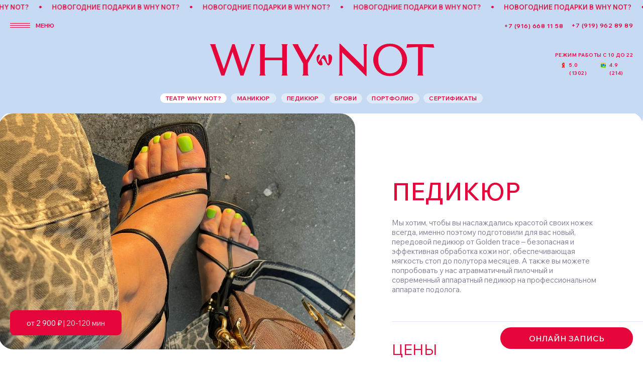

--- FILE ---
content_type: text/html; charset=UTF-8
request_url: https://whynot.moscow/beauty/pedicure
body_size: 53684
content:
<!DOCTYPE html> <html> <head> <meta charset="utf-8" /> <meta http-equiv="Content-Type" content="text/html; charset=utf-8" /> <meta name="viewport" content="width=device-width, initial-scale=1.0" /> <meta name="yandex-verification" content="94aa4ffd2e09719c" /> <!--metatextblock--> <title>WHY NOT? | Педикюр</title> <meta name="description" content="Мы хотим, чтобы вы наслаждались красотой своих ножек всегда, именно поэтому подготовили для вас новый, передовой педикюр от Golden trace – безопасная и эффективная обработка кожи ног, обеспечивающая мягкость стоп до полутора месяцев. А также вы можете попробовать у нас атравматичный пилочный и современный аппаратный педикюр на профессиональном аппарате подолога." /> <meta property="og:url" content="https://whynot.moscow/beauty/pedicure" /> <meta property="og:title" content="WHY NOT? | Педикюр" /> <meta property="og:description" content="Мы хотим, чтобы вы наслаждались красотой своих ножек всегда, именно поэтому подготовили для вас новый, передовой педикюр от Golden trace – безопасная и эффективная обработка кожи ног, обеспечивающая мягкость стоп до полутора месяцев. А также вы можете попробовать у нас атравматичный пилочный и современный аппаратный педикюр на профессиональном аппарате подолога." /> <meta property="og:type" content="website" /> <meta property="og:image" content="https://static.tildacdn.com/tild3365-6162-4134-b765-666361353532/Frame_17_2.jpg" /> <link rel="canonical" href="https://whynot.moscow/beauty/pedicure"> <!--/metatextblock--> <meta name="format-detection" content="telephone=no" /> <meta http-equiv="x-dns-prefetch-control" content="on"> <link rel="dns-prefetch" href="https://ws.tildacdn.com"> <link rel="dns-prefetch" href="https://static.tildacdn.com"> <link rel="icon" type="image/png" sizes="32x32" href="https://static.tildacdn.com/tild6337-3535-4362-b431-623036383163/Untitled-1.png" media="(prefers-color-scheme: light)"/> <link rel="icon" type="image/png" sizes="32x32" href="https://static.tildacdn.com/tild3234-6536-4836-b232-306661366132/Untitled-1.png" media="(prefers-color-scheme: dark)"/> <link rel="apple-touch-icon" type="image/png" href="https://static.tildacdn.com/tild6663-6138-4033-b735-346530323164/Untitled-1.png"> <link rel="icon" type="image/png" sizes="192x192" href="https://static.tildacdn.com/tild6663-6138-4033-b735-346530323164/Untitled-1.png"> <!-- Assets --> <script src="https://neo.tildacdn.com/js/tilda-fallback-1.0.min.js" async charset="utf-8"></script> <link rel="stylesheet" href="https://static.tildacdn.com/css/tilda-grid-3.0.min.css" type="text/css" media="all" onerror="this.loaderr='y';"/> <link rel="stylesheet" href="https://static.tildacdn.com/ws/project5738852/tilda-blocks-page28919540.min.css?t=1765977538" type="text/css" media="all" onerror="this.loaderr='y';" /> <link rel="stylesheet" href="https://static.tildacdn.com/css/tilda-animation-2.0.min.css" type="text/css" media="all" onerror="this.loaderr='y';" /> <link rel="stylesheet" href="https://static.tildacdn.com/css/tilda-popup-1.1.min.css" type="text/css" media="print" onload="this.media='all';" onerror="this.loaderr='y';" /> <noscript><link rel="stylesheet" href="https://static.tildacdn.com/css/tilda-popup-1.1.min.css" type="text/css" media="all" /></noscript> <link rel="stylesheet" href="https://static.tildacdn.com/css/tilda-forms-1.0.min.css" type="text/css" media="all" onerror="this.loaderr='y';" /> <link rel="stylesheet" href="https://static.tildacdn.com/css/tilda-cart-1.0.min.css" type="text/css" media="all" onerror="this.loaderr='y';" /> <link rel="stylesheet" href="https://static.tildacdn.com/css/tilda-slds-1.4.min.css" type="text/css" media="print" onload="this.media='all';" onerror="this.loaderr='y';" /> <noscript><link rel="stylesheet" href="https://static.tildacdn.com/css/tilda-slds-1.4.min.css" type="text/css" media="all" /></noscript> <link rel="stylesheet" href="https://static.tildacdn.com/css/tilda-zero-gallery-1.0.min.css" type="text/css" media="all" onerror="this.loaderr='y';" /> <link rel="stylesheet" href="https://fonts.googleapis.com/css2?family=Wix+Madefor+Text:wght@400..800&display=swap" type="text/css" /> <link rel="stylesheet" type="text/css" href="/custom.css?t=1765977538"> <script nomodule src="https://static.tildacdn.com/js/tilda-polyfill-1.0.min.js" charset="utf-8"></script> <script type="text/javascript">function t_onReady(func) {if(document.readyState!='loading') {func();} else {document.addEventListener('DOMContentLoaded',func);}}
function t_onFuncLoad(funcName,okFunc,time) {if(typeof window[funcName]==='function') {okFunc();} else {setTimeout(function() {t_onFuncLoad(funcName,okFunc,time);},(time||100));}}function t_throttle(fn,threshhold,scope) {return function() {fn.apply(scope||this,arguments);};}function t396_initialScale(t){var e=document.getElementById("rec"+t);if(e){var i=e.querySelector(".t396__artboard");if(i){window.tn_scale_initial_window_width||(window.tn_scale_initial_window_width=document.documentElement.clientWidth);var a=window.tn_scale_initial_window_width,r=[],n,l=i.getAttribute("data-artboard-screens");if(l){l=l.split(",");for(var o=0;o<l.length;o++)r[o]=parseInt(l[o],10)}else r=[320,480,640,960,1200];for(var o=0;o<r.length;o++){var d=r[o];a>=d&&(n=d)}var _="edit"===window.allrecords.getAttribute("data-tilda-mode"),c="center"===t396_getFieldValue(i,"valign",n,r),s="grid"===t396_getFieldValue(i,"upscale",n,r),w=t396_getFieldValue(i,"height_vh",n,r),g=t396_getFieldValue(i,"height",n,r),u=!!window.opr&&!!window.opr.addons||!!window.opera||-1!==navigator.userAgent.indexOf(" OPR/");if(!_&&c&&!s&&!w&&g&&!u){var h=parseFloat((a/n).toFixed(3)),f=[i,i.querySelector(".t396__carrier"),i.querySelector(".t396__filter")],v=Math.floor(parseInt(g,10)*h)+"px",p;i.style.setProperty("--initial-scale-height",v);for(var o=0;o<f.length;o++)f[o].style.setProperty("height","var(--initial-scale-height)");t396_scaleInitial__getElementsToScale(i).forEach((function(t){t.style.zoom=h}))}}}}function t396_scaleInitial__getElementsToScale(t){return t?Array.prototype.slice.call(t.children).filter((function(t){return t&&(t.classList.contains("t396__elem")||t.classList.contains("t396__group"))})):[]}function t396_getFieldValue(t,e,i,a){var r,n=a[a.length-1];if(!(r=i===n?t.getAttribute("data-artboard-"+e):t.getAttribute("data-artboard-"+e+"-res-"+i)))for(var l=0;l<a.length;l++){var o=a[l];if(!(o<=i)&&(r=o===n?t.getAttribute("data-artboard-"+e):t.getAttribute("data-artboard-"+e+"-res-"+o)))break}return r}window.TN_SCALE_INITIAL_VER="1.0",window.tn_scale_initial_window_width=null;</script> <script src="https://static.tildacdn.com/js/jquery-1.10.2.min.js" charset="utf-8" onerror="this.loaderr='y';"></script> <script src="https://static.tildacdn.com/js/tilda-scripts-3.0.min.js" charset="utf-8" defer onerror="this.loaderr='y';"></script> <script src="https://static.tildacdn.com/ws/project5738852/tilda-blocks-page28919540.min.js?t=1765977538" charset="utf-8" async onerror="this.loaderr='y';"></script> <script src="https://static.tildacdn.com/js/tilda-lazyload-1.0.min.js" charset="utf-8" async onerror="this.loaderr='y';"></script> <script src="https://static.tildacdn.com/js/tilda-animation-2.0.min.js" charset="utf-8" async onerror="this.loaderr='y';"></script> <script src="https://static.tildacdn.com/js/tilda-zero-1.1.min.js" charset="utf-8" async onerror="this.loaderr='y';"></script> <script src="https://static.tildacdn.com/js/tilda-menu-1.0.min.js" charset="utf-8" async onerror="this.loaderr='y';"></script> <script src="https://static.tildacdn.com/js/tilda-popup-1.0.min.js" charset="utf-8" async onerror="this.loaderr='y';"></script> <script src="https://static.tildacdn.com/js/tilda-forms-1.0.min.js" charset="utf-8" async onerror="this.loaderr='y';"></script> <script src="https://static.tildacdn.com/js/tilda-cart-1.1.min.js" charset="utf-8" async onerror="this.loaderr='y';"></script> <script src="https://static.tildacdn.com/js/tilda-widget-positions-1.0.min.js" charset="utf-8" async onerror="this.loaderr='y';"></script> <script src="https://static.tildacdn.com/js/tilda-catalog-1.1.min.js" charset="utf-8" async onerror="this.loaderr='y';"></script> <script src="https://static.tildacdn.com/js/tilda-slds-1.4.min.js" charset="utf-8" async onerror="this.loaderr='y';"></script> <script src="https://static.tildacdn.com/js/tilda-zero-gallery-1.0.min.js" charset="utf-8" async onerror="this.loaderr='y';"></script> <script src="https://static.tildacdn.com/js/hammer.min.js" charset="utf-8" async onerror="this.loaderr='y';"></script> <script src="https://static.tildacdn.com/js/tilda-animation-ext-1.0.min.js" charset="utf-8" async onerror="this.loaderr='y';"></script> <script src="https://static.tildacdn.com/js/tilda-animation-sbs-1.0.min.js" charset="utf-8" async onerror="this.loaderr='y';"></script> <script src="https://static.tildacdn.com/js/tilda-zero-scale-1.0.min.js" charset="utf-8" async onerror="this.loaderr='y';"></script> <script src="https://static.tildacdn.com/js/tilda-skiplink-1.0.min.js" charset="utf-8" async onerror="this.loaderr='y';"></script> <script src="https://static.tildacdn.com/js/tilda-events-1.0.min.js" charset="utf-8" async onerror="this.loaderr='y';"></script> <!-- nominify begin --><meta name="mailru-domain" content="hfnzCP6R1IUhiH9h" /> <meta name="mailru-verification" content="c17696210f9ffc36" /> <!-- Google tag (gtag.js) --> <script async src="https://www.googletagmanager.com/gtag/js?id=GT-5TQXWW27"></script> <script>
  window.dataLayer = window.dataLayer || [];
  function gtag(){dataLayer.push(arguments);}
  gtag('js', new Date());

  gtag('config', 'GT-5TQXWW27');
</script> <script>
mindbox = window.mindbox || function() { mindbox.queue.push(arguments); };
mindbox.queue = mindbox.queue || [];
mindbox('create', {
endpointId: 'whynot.Website'
});
</script> <script src="https://api.mindbox.ru/scripts/v1/tracker.js" async></script> <!-- nominify end --><script type="text/javascript">window.dataLayer=window.dataLayer||[];</script> <!-- Google Tag Manager --> <script type="text/javascript">(function(w,d,s,l,i){w[l]=w[l]||[];w[l].push({'gtm.start':new Date().getTime(),event:'gtm.js'});var f=d.getElementsByTagName(s)[0],j=d.createElement(s),dl=l!='dataLayer'?'&l='+l:'';j.async=true;j.src='https://www.googletagmanager.com/gtm.js?id='+i+dl;f.parentNode.insertBefore(j,f);})(window,document,'script','dataLayer','GTM-MP6BD8PP');</script> <!-- End Google Tag Manager --> <script type="text/javascript">(function() {if((/bot|google|yandex|baidu|bing|msn|duckduckbot|teoma|slurp|crawler|spider|robot|crawling|facebook/i.test(navigator.userAgent))===false&&typeof(sessionStorage)!='undefined'&&sessionStorage.getItem('visited')!=='y'&&document.visibilityState){var style=document.createElement('style');style.type='text/css';style.innerHTML='@media screen and (min-width: 980px) {.t-records {opacity: 0;}.t-records_animated {-webkit-transition: opacity ease-in-out .2s;-moz-transition: opacity ease-in-out .2s;-o-transition: opacity ease-in-out .2s;transition: opacity ease-in-out .2s;}.t-records.t-records_visible {opacity: 1;}}';document.getElementsByTagName('head')[0].appendChild(style);function t_setvisRecs(){var alr=document.querySelectorAll('.t-records');Array.prototype.forEach.call(alr,function(el) {el.classList.add("t-records_animated");});setTimeout(function() {Array.prototype.forEach.call(alr,function(el) {el.classList.add("t-records_visible");});sessionStorage.setItem("visited","y");},400);}
document.addEventListener('DOMContentLoaded',t_setvisRecs);}})();</script></head> <body class="t-body" style="margin:0;"> <!--allrecords--> <div id="allrecords" class="t-records" data-hook="blocks-collection-content-node" data-tilda-project-id="5738852" data-tilda-page-id="28919540" data-tilda-page-alias="beauty/pedicure" data-tilda-formskey="87fdcb1b321fb015ef6ac8b615738852" data-tilda-lazy="yes" data-tilda-root-zone="com" data-tilda-project-headcode="yes" data-tilda-ts="y" data-tilda-project-country="RU"> <div id="rec473539823" class="r t-rec" style=" " data-animationappear="off" data-record-type="121" data-alias-record-type="396"> <!-- T396 --> <style>#rec473539823 .t396__artboard {min-height:550px;height:100vh;overflow:visible;}#rec473539823 .t396__filter {min-height:550px;height:100vh;}#rec473539823 .t396__carrier{min-height:550px;height:100vh;background-position:center center;background-attachment:scroll;background-size:cover;background-repeat:no-repeat;}@media screen and (max-width:1199px) {#rec473539823 .t396__artboard,#rec473539823 .t396__filter,#rec473539823 .t396__carrier {}#rec473539823 .t396__filter {}#rec473539823 .t396__carrier {background-attachment:scroll;}}@media screen and (max-width:959px) {#rec473539823 .t396__artboard,#rec473539823 .t396__filter,#rec473539823 .t396__carrier {}#rec473539823 .t396__filter {}#rec473539823 .t396__carrier {background-attachment:scroll;}}@media screen and (max-width:639px) {#rec473539823 .t396__artboard,#rec473539823 .t396__filter,#rec473539823 .t396__carrier {}#rec473539823 .t396__filter {}#rec473539823 .t396__carrier {background-attachment:scroll;}}@media screen and (max-width:479px) {#rec473539823 .t396__artboard,#rec473539823 .t396__filter,#rec473539823 .t396__carrier {}#rec473539823 .t396__filter {}#rec473539823 .t396__carrier {background-attachment:scroll;}}#rec473539823 .tn-elem[data-elem-id="1658942023074"]{color:#ffffff;text-align:center;z-index:2;top:calc(100vh - 43px + -25px);left:calc(100% - 264px + -20px);width:264px;height:43px;}#rec473539823 .tn-elem[data-elem-id="1658942023074"] .tn-atom{color:#ffffff;font-size:16px;font-family:'Wix Madefor Text',Arial,sans-serif;line-height:1.55;font-weight:500;border-radius:30px;background-color:#e5053a;background-position:center center;--t396-borderwidth:1px;border-width:var(--t396-borderwidth,0);border-style:var(--t396-borderstyle,solid);border-color:transparent;--t396-speedhover:0.2s;transition:background-color var(--t396-speedhover,0s) ease-in-out,color var(--t396-speedhover,0s) ease-in-out,border-color var(--t396-speedhover,0s) ease-in-out,box-shadow var(--t396-shadowshoverspeed,0.2s) ease-in-out;}#rec473539823 .tn-elem[data-elem-id="1658942023074"] .tn-atom {position:relative;z-index:1;background-color:transparent;background-image:none;--t396-bgcolor-color:#e5053a ;--t396-bgcolor-image:none ;--t396-bgcolor-hover-color:#ffffff ;--t396-bgcolor-hover-image:none ;--t396-bordercolor-hover:#e5053a;}#rec473539823 .tn-elem[data-elem-id="1658942023074"] .tn-atom::before,#rec473539823 .tn-elem[data-elem-id="1658942023074"] .tn-atom::after {--t396-borderoffset:calc(var(--t396-borderwidth,0px) * var(--t396-borderstyle-existed,1));content:'';position:absolute;width:calc(100% + 2 * var(--t396-borderoffset));height:calc(100% + 2 * var(--t396-borderoffset));left:calc(-1 * var(--t396-borderoffset));top:calc(-1 * var(--t396-borderoffset));box-sizing:border-box;background-origin:border-box;background-clip:border-box;pointer-events:none;border-radius:30px;border-width:var(--t396-borderwidth,0);border-style:var(--t396-borderstyle,solid);transition:opacity var(--t396-speedhover,0s) ease-in-out;}#rec473539823 .tn-elem[data-elem-id="1658942023074"] .tn-atom::before {z-index:-2;opacity:1;border-color:var(--t396-bordercolor,transparent);background-color:var(--t396-bgcolor-color,transparent);background-image:var(--t396-bgcolor-image,none);}#rec473539823 .tn-elem[data-elem-id="1658942023074"] .tn-atom::after {z-index:-1;opacity:0;border-color:var(--t396-bordercolor-hover,var(--t396-bordercolor,transparent));background-color:var(--t396-bgcolor-hover-color,var(--t396-bgcolor-color,transparent));background-image:var(--t396-bgcolor-hover-image,var(--t396-bgcolor-image,none));}@media (hover),(min-width:0\0) {#rec473539823 .tn-elem[data-elem-id="1658942023074"] .tn-atom:hover::after {opacity:1;}}#rec473539823 .tn-elem[data-elem-id="1658942023074"] .tn-atom {-webkit-box-pack:center;-ms-flex-pack:center;justify-content:center;}@media (hover),(min-width:0\0) {#rec473539823 .tn-elem[data-elem-id="1658942023074"] .tn-atom:hover {color:#e5053a;}}@media screen and (max-width:1199px) {#rec473539823 .tn-elem[data-elem-id="1658942023074"] .tn-atom {white-space:normal;background-size:cover;}#rec473539823 .tn-elem[data-elem-id="1658942023074"] .tn-atom .tn-atom__button-text {overflow:visible;}}@media screen and (max-width:959px) {#rec473539823 .tn-elem[data-elem-id="1658942023074"] {width:160px;}#rec473539823 .tn-elem[data-elem-id="1658942023074"] .tn-atom {white-space:normal;font-size:14px;background-size:cover;}#rec473539823 .tn-elem[data-elem-id="1658942023074"] .tn-atom .tn-atom__button-text {overflow:visible;}}@media screen and (max-width:639px) {#rec473539823 .tn-elem[data-elem-id="1658942023074"] .tn-atom {white-space:normal;font-size:12px;background-size:cover;}#rec473539823 .tn-elem[data-elem-id="1658942023074"] .tn-atom .tn-atom__button-text {overflow:visible;}}@media screen and (max-width:479px) {#rec473539823 .tn-elem[data-elem-id="1658942023074"] .tn-atom {white-space:normal;font-size:12px;background-size:cover;}#rec473539823 .tn-elem[data-elem-id="1658942023074"] .tn-atom .tn-atom__button-text {overflow:visible;}}</style> <div class='t396'> <div class="t396__artboard" data-artboard-recid="473539823" data-artboard-screens="320,480,640,960,1200" data-artboard-height="550" data-artboard-valign="center" data-artboard-height_vh="100" data-artboard-upscale="grid" data-artboard-ovrflw="visible"> <div class="t396__carrier" data-artboard-recid="473539823"></div> <div class="t396__filter" data-artboard-recid="473539823"></div> <div class='t396__elem tn-elem tn-elem__4735398231658942023074' data-elem-id='1658942023074' data-elem-type='button' data-field-top-value="-25" data-field-left-value="-20" data-field-height-value="43" data-field-width-value="264" data-field-axisy-value="bottom" data-field-axisx-value="right" data-field-container-value="window" data-field-topunits-value="px" data-field-leftunits-value="px" data-field-heightunits-value="px" data-field-widthunits-value="px" data-field-fontsize-value="16" data-field-fontsize-res-320-value="12" data-field-fontsize-res-480-value="12" data-field-width-res-640-value="160" data-field-fontsize-res-640-value="14"> <a class='tn-atom' href="https://b328870.yclients.com/company/236290/personal/menu?o=" target="_blank"> <div class='tn-atom__button-content'> <span class="tn-atom__button-text">ОНЛАЙН ЗАПИСЬ</span> </div> </a> </div> </div> </div> <script>t_onReady(function() {t_onFuncLoad('t396_init',function() {t396_init('473539823');});});</script> <!-- /T396 --> </div> <div id="rec473540410" class="r t-rec" style=" " data-animationappear="off" data-record-type="121" data-alias-record-type="131"> <!-- T123 --> <div class="t123"> <div class="t-container_100 "> <div class="t-width t-width_100 "> <!-- nominify begin --> <style>
/*Выставляем фиксированную позицию на экране и номер слоя выше остальных*/
.fixed_button {
 position: fixed;
 bottom:0px;
/*Задаём отступ снизу*/ 
  z-index: 9999;
}
</style> <script>
$(document).ready(function(){
    /* нужно заменить на код блока  Zero выполняющего роль меню */
    var blockMenuID = '#rec473539823';
    //Добавляем класс с шириной и фиксацией
    $(blockMenuID).addClass('fixed_button');
   
});
</script> <script async src="https://w328870.yclients.com/widgetJS" charset="UTF-8"></script> <script>
  $(document).ready(function() {
    $('a[href^="#yclients"]').addClass('ms_booking');
  });
</script> <style>
    .yButton.right {
        display: none;
    }
</style> <!-- nominify end --> </div> </div> </div> </div> <div id="rec465962000" class="r t-rec" style=" " data-animationappear="off" data-record-type="121" data-alias-record-type="131"> <!-- T123 --> <div class="t123"> <div class="t-container_100 "> <div class="t-width t-width_100 "> <!-- nominify begin --> <style>
  #rec465956852  {
         width:100%;
        position:fixed;
        top:28px;
        z-index:9999;
    }
    
    #rec676584386 {
         width:100%;
        position:fixed;
        top:0px;
        z-index:9999;
    }
    
</style> <!-- nominify end --> </div> </div> </div> </div> <div id="rec676931642" class="r t-rec" style=" " data-animationappear="off" data-record-type="396"> <!-- T396 --> <style>#rec676931642 .t396__artboard {min-height:620px;height:100vh;}#rec676931642 .t396__filter {min-height:620px;height:100vh;}#rec676931642 .t396__carrier{min-height:620px;height:100vh;background-position:center center;background-attachment:scroll;background-size:cover;background-repeat:no-repeat;}@media screen and (max-width:1199px) {#rec676931642 .t396__artboard,#rec676931642 .t396__filter,#rec676931642 .t396__carrier {min-height:451px;}#rec676931642 .t396__filter {}#rec676931642 .t396__carrier {background-attachment:scroll;}}@media screen and (max-width:959px) {#rec676931642 .t396__artboard,#rec676931642 .t396__filter,#rec676931642 .t396__carrier {min-height:566px;}#rec676931642 .t396__filter {}#rec676931642 .t396__carrier {background-attachment:scroll;}}@media screen and (max-width:639px) {#rec676931642 .t396__artboard,#rec676931642 .t396__filter,#rec676931642 .t396__carrier {min-height:573px;}#rec676931642 .t396__filter {}#rec676931642 .t396__carrier {background-attachment:scroll;}}@media screen and (max-width:479px) {#rec676931642 .t396__artboard,#rec676931642 .t396__filter,#rec676931642 .t396__carrier {min-height:649px;}#rec676931642 .t396__filter {}#rec676931642 .t396__carrier {background-attachment:scroll;}}#rec676931642 .tn-elem[data-elem-id="1724680811591"]{z-index:2;top:calc(50vh - 225.5px + 3px);left:calc(50% - 463px + -3px);width:926px;height:451px;}#rec676931642 .tn-elem[data-elem-id="1724680811591"] .tn-atom {border-radius:30px;background-color:#ffffff;background-position:center center;--t396-borderwidth:1px;border-width:var(--t396-borderwidth,0);border-style:var(--t396-borderstyle,solid);border-color:var(--t396-bordercolor,transparent);transition:background-color var(--t396-speedhover,0s) ease-in-out,color var(--t396-speedhover,0s) ease-in-out,border-color var(--t396-speedhover,0s) ease-in-out,box-shadow var(--t396-shadowshoverspeed,0.2s) ease-in-out;}@media screen and (max-width:1199px) {#rec676931642 .tn-elem[data-elem-id="1724680811591"] {top:calc(310px - 225.5px + 84px);left:calc(50% - 463px + 0px);}}@media screen and (max-width:959px) {#rec676931642 .tn-elem[data-elem-id="1724680811591"] {top:calc(310px - 225.5px + 0px);left:calc(50% - 463px + 0px);width:520px;height:553px;}}@media screen and (max-width:639px) {#rec676931642 .tn-elem[data-elem-id="1724680811591"] {top:calc(310px - 225.5px + 0px);left:calc(50% - 463px + 0px);width:440px;}}@media screen and (max-width:479px) {#rec676931642 .tn-elem[data-elem-id="1724680811591"] {top:calc(310px - 225.5px + 0px);left:calc(50% - 463px + 0px);width:300px;height:619px;}}#rec676931642 .tn-elem[data-elem-id="1724680811581"]{z-index:3;top:calc(50vh - 225.5px + 3px);left:calc(50% - 249.5px + -216px);width:499px;height:451px;}#rec676931642 .tn-elem[data-elem-id="1724680811581"] .tn-atom {border-radius:30px;background-position:center center;background-size:cover;background-repeat:no-repeat;border-width:var(--t396-borderwidth,0);border-style:var(--t396-borderstyle,solid);border-color:var(--t396-bordercolor,transparent);transition:background-color var(--t396-speedhover,0s) ease-in-out,color var(--t396-speedhover,0s) ease-in-out,border-color var(--t396-speedhover,0s) ease-in-out,box-shadow var(--t396-shadowshoverspeed,0.2s) ease-in-out;}@media screen and (max-width:1199px) {#rec676931642 .tn-elem[data-elem-id="1724680811581"] {top:calc(310px - 225.5px + 84px);left:calc(50% - 249.5px + -213px);}}@media screen and (max-width:959px) {#rec676931642 .tn-elem[data-elem-id="1724680811581"] {top:calc(310px - 225.5px + -174px);left:calc(50% - 249.5px + 0px);width:520px;height:206px;}}@media screen and (max-width:639px) {#rec676931642 .tn-elem[data-elem-id="1724680811581"] {top:calc(310px - 225.5px + -173px);left:calc(50% - 249.5px + 0px);width:440px;}}@media screen and (max-width:479px) {#rec676931642 .tn-elem[data-elem-id="1724680811581"] {top:calc(310px - 225.5px + -206px);left:calc(50% - 249.5px + 0px);width:300px;}}#rec676931642 .tn-elem[data-elem-id="1724680811573"]{z-index:4;top:calc(50vh - 225.5px + 3px);left:calc(50% - 27px + 14px);width:54px;height:451px;}#rec676931642 .tn-elem[data-elem-id="1724680811573"] .tn-atom{background-color:#ffffff;background-position:center center;border-width:var(--t396-borderwidth,0);border-style:var(--t396-borderstyle,solid);border-color:var(--t396-bordercolor,transparent);transition:background-color var(--t396-speedhover,0s) ease-in-out,color var(--t396-speedhover,0s) ease-in-out,border-color var(--t396-speedhover,0s) ease-in-out,box-shadow var(--t396-shadowshoverspeed,0.2s) ease-in-out;}@media screen and (max-width:1199px) {#rec676931642 .tn-elem[data-elem-id="1724680811573"] {top:calc(310px - 225.5px + 84px);left:calc(50% - 27px + 13px);}}@media screen and (max-width:959px) {#rec676931642 .tn-elem[data-elem-id="1724680811573"] {top:calc(310px - 225.5px + -85px);left:calc(50% - 27px + 0px);width:520px;height:28px;}}@media screen and (max-width:639px) {#rec676931642 .tn-elem[data-elem-id="1724680811573"] {top:calc(310px - 225.5px + -84px);left:calc(50% - 27px + 0px);width:440px;}}@media screen and (max-width:479px) {#rec676931642 .tn-elem[data-elem-id="1724680811573"] {top:calc(310px - 225.5px + -117px);left:calc(50% - 27px + 0px);width:300px;}}#rec676931642 .tn-elem[data-elem-id="1724680811565"]{color:#818896;z-index:5;top:calc(50vh - 0px + -164px);left:calc(50% - 195.5px + 214px);width:391px;height:auto;}#rec676931642 .tn-elem[data-elem-id="1724680811565"] .tn-atom{color:#818896;font-size:15px;font-family:'Wix Madefor Text',Arial,sans-serif;line-height:1.55;font-weight:400;background-position:center center;border-width:var(--t396-borderwidth,0);border-style:var(--t396-borderstyle,solid);border-color:var(--t396-bordercolor,transparent);transition:background-color var(--t396-speedhover,0s) ease-in-out,color var(--t396-speedhover,0s) ease-in-out,border-color var(--t396-speedhover,0s) ease-in-out,box-shadow var(--t396-shadowshoverspeed,0.2s) ease-in-out;}@media screen and (max-width:1199px) {#rec676931642 .tn-elem[data-elem-id="1724680811565"] {top:calc(310px - 0px + -83px);left:calc(50% - 195.5px + 217px);height:auto;}}@media screen and (max-width:959px) {#rec676931642 .tn-elem[data-elem-id="1724680811565"] {top:calc(310px - 0px + -53px);left:calc(50% - 195.5px + 4px);width:468px;height:auto;}#rec676931642 .tn-elem[data-elem-id="1724680811565"] .tn-atom{font-size:13px;background-size:cover;}}@media screen and (max-width:639px) {#rec676931642 .tn-elem[data-elem-id="1724680811565"] {top:calc(310px - 0px + -50px);left:calc(50% - 195.5px + -11px);width:377px;height:auto;}#rec676931642 .tn-elem[data-elem-id="1724680811565"] .tn-atom {background-size:cover;opacity:1;}}@media screen and (max-width:479px) {#rec676931642 .tn-elem[data-elem-id="1724680811565"] {top:calc(310px - 0px + -74px);left:calc(50% - 195.5px + -9px);width:240px;height:auto;}#rec676931642 .tn-elem[data-elem-id="1724680811565"] .tn-atom{font-size:12px;background-size:cover;}}#rec676931642 .tn-elem[data-elem-id="1724680811558"]{color:#818896;z-index:6;top:calc(50vh - 0px + -102px);left:calc(50% - 195.5px + 214px);width:391px;height:auto;}#rec676931642 .tn-elem[data-elem-id="1724680811558"] .tn-atom{color:#818896;font-size:15px;font-family:'Wix Madefor Text',Arial,sans-serif;line-height:1.55;font-weight:400;background-position:center center;border-width:var(--t396-borderwidth,0);border-style:var(--t396-borderstyle,solid);border-color:var(--t396-bordercolor,transparent);transition:background-color var(--t396-speedhover,0s) ease-in-out,color var(--t396-speedhover,0s) ease-in-out,border-color var(--t396-speedhover,0s) ease-in-out,box-shadow var(--t396-shadowshoverspeed,0.2s) ease-in-out;}@media screen and (max-width:1199px) {#rec676931642 .tn-elem[data-elem-id="1724680811558"] {top:calc(310px - 0px + -21px);left:calc(50% - 195.5px + 217px);height:auto;}}@media screen and (max-width:959px) {#rec676931642 .tn-elem[data-elem-id="1724680811558"] {top:calc(310px - 0px + -9px);left:calc(50% - 195.5px + -34px);height:auto;}#rec676931642 .tn-elem[data-elem-id="1724680811558"] .tn-atom{font-size:13px;background-size:cover;}}@media screen and (max-width:639px) {#rec676931642 .tn-elem[data-elem-id="1724680811558"] {top:calc(310px - 0px + 2px);left:calc(50% - 195.5px + -4px);height:auto;}#rec676931642 .tn-elem[data-elem-id="1724680811558"] .tn-atom {background-size:cover;opacity:1;}}@media screen and (max-width:479px) {#rec676931642 .tn-elem[data-elem-id="1724680811558"] {top:calc(310px - 0px + -6px);left:calc(50% - 195.5px + -29px);width:201px;height:auto;}#rec676931642 .tn-elem[data-elem-id="1724680811558"] .tn-atom{font-size:12px;background-size:cover;}}#rec676931642 .tn-elem[data-elem-id="1724680811549"]{color:#818896;z-index:7;top:calc(50vh - 0px + -17px);left:calc(50% - 190px + 208px);width:380px;height:auto;}#rec676931642 .tn-elem[data-elem-id="1724680811549"] .tn-atom{color:#818896;font-size:15px;font-family:'Wix Madefor Text',Arial,sans-serif;line-height:1.55;font-weight:400;background-position:center center;border-width:var(--t396-borderwidth,0);border-style:var(--t396-borderstyle,solid);border-color:var(--t396-bordercolor,transparent);transition:background-color var(--t396-speedhover,0s) ease-in-out,color var(--t396-speedhover,0s) ease-in-out,border-color var(--t396-speedhover,0s) ease-in-out,box-shadow var(--t396-shadowshoverspeed,0.2s) ease-in-out;}@media screen and (max-width:1199px) {#rec676931642 .tn-elem[data-elem-id="1724680811549"] {top:calc(310px - 0px + 64px);left:calc(50% - 190px + 211px);height:auto;}}@media screen and (max-width:959px) {#rec676931642 .tn-elem[data-elem-id="1724680811549"] {top:calc(310px - 0px + 55px);left:calc(50% - 190px + -40px);height:auto;}#rec676931642 .tn-elem[data-elem-id="1724680811549"] .tn-atom{font-size:13px;background-size:cover;}}@media screen and (max-width:639px) {#rec676931642 .tn-elem[data-elem-id="1724680811549"] {top:calc(310px - 0px + 64px);left:calc(50% - 190px + -10px);height:auto;}#rec676931642 .tn-elem[data-elem-id="1724680811549"] .tn-atom {background-size:cover;opacity:1;}}@media screen and (max-width:479px) {#rec676931642 .tn-elem[data-elem-id="1724680811549"] {top:calc(310px - 0px + 82px);left:calc(50% - 190px + -18px);width:224px;height:auto;}#rec676931642 .tn-elem[data-elem-id="1724680811549"] .tn-atom{font-size:12px;background-size:cover;}}#rec676931642 .tn-elem[data-elem-id="1724680811543"]{color:#818896;z-index:8;top:calc(50vh - 0px + 187px);left:calc(50% - 163px + 181px);width:326px;height:auto;}#rec676931642 .tn-elem[data-elem-id="1724680811543"] .tn-atom{color:#818896;font-size:11px;font-family:'Wix Madefor Text',Arial,sans-serif;line-height:1.55;font-weight:400;opacity:0.7;background-position:center center;border-width:var(--t396-borderwidth,0);border-style:var(--t396-borderstyle,solid);border-color:var(--t396-bordercolor,transparent);transition:background-color var(--t396-speedhover,0s) ease-in-out,color var(--t396-speedhover,0s) ease-in-out,border-color var(--t396-speedhover,0s) ease-in-out,box-shadow var(--t396-shadowshoverspeed,0.2s) ease-in-out;}@media screen and (max-width:1199px) {#rec676931642 .tn-elem[data-elem-id="1724680811543"] {top:calc(310px - 0px + 269px);left:calc(50% - 163px + 184px);height:auto;}}@media screen and (max-width:959px) {#rec676931642 .tn-elem[data-elem-id="1724680811543"] {top:calc(310px - 0px + 231px);left:calc(50% - 163px + -67px);height:auto;}}@media screen and (max-width:639px) {#rec676931642 .tn-elem[data-elem-id="1724680811543"] {top:calc(310px - 0px + 236px);left:calc(50% - 163px + -37px);height:auto;}}@media screen and (max-width:479px) {#rec676931642 .tn-elem[data-elem-id="1724680811543"] {top:calc(310px - 0px + 264px);left:calc(50% - 163px + -17px);width:221px;height:auto;}#rec676931642 .tn-elem[data-elem-id="1724680811543"] .tn-atom{font-size:10px;background-size:cover;}}#rec676931642 .tn-elem[data-elem-id="1724680811533"]{color:#818896;z-index:9;top:calc(50vh - 0px + 68px);left:calc(50% - 195.5px + 214px);width:391px;height:auto;}#rec676931642 .tn-elem[data-elem-id="1724680811533"] .tn-atom{color:#818896;font-size:15px;font-family:'Wix Madefor Text',Arial,sans-serif;line-height:1.55;font-weight:400;background-position:center center;border-width:var(--t396-borderwidth,0);border-style:var(--t396-borderstyle,solid);border-color:var(--t396-bordercolor,transparent);transition:background-color var(--t396-speedhover,0s) ease-in-out,color var(--t396-speedhover,0s) ease-in-out,border-color var(--t396-speedhover,0s) ease-in-out,box-shadow var(--t396-shadowshoverspeed,0.2s) ease-in-out;}@media screen and (max-width:1199px) {#rec676931642 .tn-elem[data-elem-id="1724680811533"] {top:calc(310px - 0px + 149px);left:calc(50% - 195.5px + 217px);height:auto;}}@media screen and (max-width:959px) {#rec676931642 .tn-elem[data-elem-id="1724680811533"] {top:calc(310px - 0px + 119px);left:calc(50% - 195.5px + -34px);height:auto;}#rec676931642 .tn-elem[data-elem-id="1724680811533"] .tn-atom{font-size:13px;background-size:cover;}}@media screen and (max-width:639px) {#rec676931642 .tn-elem[data-elem-id="1724680811533"] {top:calc(310px - 0px + 126px);left:calc(50% - 195.5px + -4px);height:auto;}#rec676931642 .tn-elem[data-elem-id="1724680811533"] .tn-atom {background-size:cover;opacity:1;}}@media screen and (max-width:479px) {#rec676931642 .tn-elem[data-elem-id="1724680811533"] {top:calc(310px - 0px + 160px);left:calc(50% - 195.5px + 2px);width:259px;height:auto;}#rec676931642 .tn-elem[data-elem-id="1724680811533"] .tn-atom{font-size:12px;background-size:cover;}}#rec676931642 .tn-elem[data-elem-id="1724680811528"]{color:#ffffff;text-align:center;z-index:10;top:calc(50vh - 21.5px + 123px);left:calc(50% - 100px + 118px);width:200px;height:43px;}#rec676931642 .tn-elem[data-elem-id="1724680811528"] .tn-atom{color:#ffffff;font-size:15px;font-family:'Wix Madefor Text',Arial,sans-serif;line-height:1.55;font-weight:600;text-transform:uppercase;border-radius:30px;background-color:#e5053a;background-position:center center;--t396-borderwidth:1px;--t396-bordercolor:#e5053a;border-width:var(--t396-borderwidth,0);border-style:var(--t396-borderstyle,solid);border-color:transparent;--t396-speedhover:0.2s;transition:background-color var(--t396-speedhover,0s) ease-in-out,color var(--t396-speedhover,0s) ease-in-out,border-color var(--t396-speedhover,0s) ease-in-out,box-shadow var(--t396-shadowshoverspeed,0.2s) ease-in-out;}#rec676931642 .tn-elem[data-elem-id="1724680811528"] .tn-atom {position:relative;z-index:1;background-color:transparent;background-image:none;--t396-bgcolor-color:#e5053a ;--t396-bgcolor-image:none ;--t396-bgcolor-hover-color:#ffffff ;--t396-bgcolor-hover-image:none ;--t396-bordercolor-hover:#e5053a;}#rec676931642 .tn-elem[data-elem-id="1724680811528"] .tn-atom::before,#rec676931642 .tn-elem[data-elem-id="1724680811528"] .tn-atom::after {--t396-borderoffset:calc(var(--t396-borderwidth,0px) * var(--t396-borderstyle-existed,1));content:'';position:absolute;width:calc(100% + 2 * var(--t396-borderoffset));height:calc(100% + 2 * var(--t396-borderoffset));left:calc(-1 * var(--t396-borderoffset));top:calc(-1 * var(--t396-borderoffset));box-sizing:border-box;background-origin:border-box;background-clip:border-box;pointer-events:none;border-radius:30px;border-width:var(--t396-borderwidth,0);border-style:var(--t396-borderstyle,solid);transition:opacity var(--t396-speedhover,0s) ease-in-out;}#rec676931642 .tn-elem[data-elem-id="1724680811528"] .tn-atom::before {z-index:-2;opacity:1;border-color:var(--t396-bordercolor,transparent);background-color:var(--t396-bgcolor-color,transparent);background-image:var(--t396-bgcolor-image,none);}#rec676931642 .tn-elem[data-elem-id="1724680811528"] .tn-atom::after {z-index:-1;opacity:0;border-color:var(--t396-bordercolor-hover,var(--t396-bordercolor,transparent));background-color:var(--t396-bgcolor-hover-color,var(--t396-bgcolor-color,transparent));background-image:var(--t396-bgcolor-hover-image,var(--t396-bgcolor-image,none));}@media (hover),(min-width:0\0) {#rec676931642 .tn-elem[data-elem-id="1724680811528"] .tn-atom:hover::after {opacity:1;}}#rec676931642 .tn-elem[data-elem-id="1724680811528"] .tn-atom {-webkit-box-pack:center;-ms-flex-pack:center;justify-content:center;}@media (hover),(min-width:0\0) {#rec676931642 .tn-elem[data-elem-id="1724680811528"] .tn-atom:hover {color:#e5053a;}}@media screen and (max-width:1199px) {#rec676931642 .tn-elem[data-elem-id="1724680811528"] {top:calc(310px - 21.5px + 204px);left:calc(50% - 100px + 121px);width:px;}#rec676931642 .tn-elem[data-elem-id="1724680811528"] .tn-atom {white-space:normal;background-size:cover;}#rec676931642 .tn-elem[data-elem-id="1724680811528"] .tn-atom .tn-atom__button-text {overflow:visible;}}@media screen and (max-width:959px) {#rec676931642 .tn-elem[data-elem-id="1724680811528"] {top:calc(310px - 21.5px + 174px);left:calc(50% - 100px + -130px);width:px;}#rec676931642 .tn-elem[data-elem-id="1724680811528"] .tn-atom {white-space:normal;background-size:cover;}#rec676931642 .tn-elem[data-elem-id="1724680811528"] .tn-atom .tn-atom__button-text {overflow:visible;}}@media screen and (max-width:639px) {#rec676931642 .tn-elem[data-elem-id="1724680811528"] {top:calc(310px - 21.5px + 178px);left:calc(50% - 100px + -100px);width:px;}#rec676931642 .tn-elem[data-elem-id="1724680811528"] .tn-atom {white-space:normal;background-size:cover;}#rec676931642 .tn-elem[data-elem-id="1724680811528"] .tn-atom .tn-atom__button-text {overflow:visible;}}@media screen and (max-width:479px) {#rec676931642 .tn-elem[data-elem-id="1724680811528"] {top:calc(310px - 21.5px + 204px);left:calc(50% - 100px + -48px);width:160px;height:38px;}#rec676931642 .tn-elem[data-elem-id="1724680811528"] .tn-atom {white-space:normal;font-size:12px;background-size:cover;}#rec676931642 .tn-elem[data-elem-id="1724680811528"] .tn-atom .tn-atom__button-text {overflow:visible;}}#rec676931642 .tn-elem[data-elem-id="1724680811522"]{z-index:11;top:calc(50vh - 16px + -213px);left:calc(50% - 16px + 450px);width:32px;height:32px;}#rec676931642 .tn-elem[data-elem-id="1724680811522"] .tn-atom {border-radius:3000px;background-color:#e5053a;background-position:center center;border-width:var(--t396-borderwidth,0);border-style:var(--t396-borderstyle,solid);border-color:var(--t396-bordercolor,transparent);transition:background-color var(--t396-speedhover,0s) ease-in-out,color var(--t396-speedhover,0s) ease-in-out,border-color var(--t396-speedhover,0s) ease-in-out,box-shadow var(--t396-shadowshoverspeed,0.2s) ease-in-out;}@media screen and (max-width:1199px) {#rec676931642 .tn-elem[data-elem-id="1724680811522"] {top:calc(310px - 16px + -136px);}}@media screen and (max-width:959px) {#rec676931642 .tn-elem[data-elem-id="1724680811522"] {top:calc(310px - 16px + -261px);left:calc(50% - 16px + 244px);}}@media screen and (max-width:639px) {#rec676931642 .tn-elem[data-elem-id="1724680811522"] {left:calc(50% - 16px + 214px);}}@media screen and (max-width:479px) {#rec676931642 .tn-elem[data-elem-id="1724680811522"] {top:calc(310px - 16px + -302px);left:calc(50% - 16px + 143px);width:25px;height:25px;}}#rec676931642 .tn-elem[data-elem-id="1724680811508"]{z-index:12;top:calc(50vh - 0px + -213px);left:calc(50% - 8px + 450px);width:16px;height:auto;pointer-events:none;}#rec676931642 .tn-elem[data-elem-id="1724680811508"] .tn-atom{background-position:center center;border-width:var(--t396-borderwidth,0);border-style:var(--t396-borderstyle,solid);border-color:var(--t396-bordercolor,transparent);transition:background-color var(--t396-speedhover,0s) ease-in-out,color var(--t396-speedhover,0s) ease-in-out,border-color var(--t396-speedhover,0s) ease-in-out,box-shadow var(--t396-shadowshoverspeed,0.2s) ease-in-out;}#rec676931642 .tn-elem[data-elem-id="1724680811508"] .tn-atom__img {}@media screen and (max-width:1199px) {#rec676931642 .tn-elem[data-elem-id="1724680811508"] {top:calc(310px - 0px + -136px);height:auto;}}@media screen and (max-width:959px) {#rec676931642 .tn-elem[data-elem-id="1724680811508"] {top:calc(310px - 0px + -261px);left:calc(50% - 8px + 244px);height:auto;}}@media screen and (max-width:639px) {#rec676931642 .tn-elem[data-elem-id="1724680811508"] {left:calc(50% - 8px + 214px);height:auto;}}@media screen and (max-width:479px) {#rec676931642 .tn-elem[data-elem-id="1724680811508"] {top:calc(310px - 0px + -302px);left:calc(50% - 8px + 142px);width:12px;height:auto;}}</style> <div class='t396'> <div class="t396__artboard" data-artboard-recid="676931642" data-artboard-screens="320,480,640,960,1200" data-artboard-height="620" data-artboard-valign="center" data-artboard-height_vh="100" data-artboard-upscale="grid" data-artboard-height-res-320="649" data-artboard-height-res-480="573" data-artboard-height-res-640="566" data-artboard-height-res-960="451"> <div class="t396__carrier" data-artboard-recid="676931642"></div> <div class="t396__filter" data-artboard-recid="676931642"></div> <div class='t396__elem tn-elem tn-elem__6769316421724680811591' data-elem-id='1724680811591' data-elem-type='shape' data-field-top-value="3" data-field-left-value="-3" data-field-height-value="451" data-field-width-value="926" data-field-axisy-value="center" data-field-axisx-value="center" data-field-container-value="window" data-field-topunits-value="px" data-field-leftunits-value="px" data-field-heightunits-value="px" data-field-widthunits-value="px" data-field-top-res-320-value="0" data-field-left-res-320-value="0" data-field-height-res-320-value="619" data-field-width-res-320-value="300" data-field-axisy-res-320-value="center" data-field-axisx-res-320-value="center" data-field-container-res-320-value="window" data-field-top-res-480-value="0" data-field-left-res-480-value="0" data-field-width-res-480-value="440" data-field-axisy-res-480-value="center" data-field-axisx-res-480-value="center" data-field-container-res-480-value="window" data-field-top-res-640-value="0" data-field-left-res-640-value="0" data-field-height-res-640-value="553" data-field-width-res-640-value="520" data-field-axisy-res-640-value="center" data-field-axisx-res-640-value="center" data-field-container-res-640-value="window" data-field-top-res-960-value="84" data-field-left-res-960-value="0" data-field-axisy-res-960-value="center" data-field-axisx-res-960-value="center" data-field-container-res-960-value="window"> <div class='tn-atom'> </div> </div> <div class='t396__elem tn-elem tn-elem__6769316421724680811581' data-elem-id='1724680811581' data-elem-type='shape' data-field-top-value="3" data-field-left-value="-216" data-field-height-value="451" data-field-width-value="499" data-field-axisy-value="center" data-field-axisx-value="center" data-field-container-value="window" data-field-topunits-value="px" data-field-leftunits-value="px" data-field-heightunits-value="px" data-field-widthunits-value="px" data-field-top-res-320-value="-206" data-field-left-res-320-value="0" data-field-width-res-320-value="300" data-field-axisy-res-320-value="center" data-field-axisx-res-320-value="center" data-field-container-res-320-value="window" data-field-top-res-480-value="-173" data-field-left-res-480-value="0" data-field-width-res-480-value="440" data-field-axisy-res-480-value="center" data-field-axisx-res-480-value="center" data-field-container-res-480-value="window" data-field-top-res-640-value="-174" data-field-left-res-640-value="0" data-field-height-res-640-value="206" data-field-width-res-640-value="520" data-field-axisy-res-640-value="center" data-field-axisx-res-640-value="center" data-field-container-res-640-value="window" data-field-top-res-960-value="84" data-field-left-res-960-value="-213" data-field-axisy-res-960-value="center" data-field-axisx-res-960-value="center" data-field-container-res-960-value="window"> <div class='tn-atom t-bgimg' data-original="https://static.tildacdn.com/tild3265-3464-4431-a336-323566333830/Untitled-1.jpg"
aria-label='' role="img"> </div> </div> <div class='t396__elem tn-elem tn-elem__6769316421724680811573' data-elem-id='1724680811573' data-elem-type='shape' data-field-top-value="3" data-field-left-value="14" data-field-height-value="451" data-field-width-value="54" data-field-axisy-value="center" data-field-axisx-value="center" data-field-container-value="window" data-field-topunits-value="px" data-field-leftunits-value="px" data-field-heightunits-value="px" data-field-widthunits-value="px" data-field-top-res-320-value="-117" data-field-left-res-320-value="0" data-field-width-res-320-value="300" data-field-axisy-res-320-value="center" data-field-axisx-res-320-value="center" data-field-container-res-320-value="window" data-field-top-res-480-value="-84" data-field-left-res-480-value="0" data-field-width-res-480-value="440" data-field-axisy-res-480-value="center" data-field-axisx-res-480-value="center" data-field-container-res-480-value="window" data-field-top-res-640-value="-85" data-field-left-res-640-value="0" data-field-height-res-640-value="28" data-field-width-res-640-value="520" data-field-axisy-res-640-value="center" data-field-axisx-res-640-value="center" data-field-container-res-640-value="window" data-field-top-res-960-value="84" data-field-left-res-960-value="13" data-field-axisy-res-960-value="center" data-field-axisx-res-960-value="center" data-field-container-res-960-value="window"> <div class='tn-atom'> </div> </div> <div class='t396__elem tn-elem tn-elem__6769316421724680811565' data-elem-id='1724680811565' data-elem-type='text' data-field-top-value="-164" data-field-left-value="214" data-field-width-value="391" data-field-axisy-value="center" data-field-axisx-value="center" data-field-container-value="window" data-field-topunits-value="px" data-field-leftunits-value="px" data-field-heightunits-value="" data-field-widthunits-value="px" data-field-fontsize-value="15" data-field-top-res-320-value="-74" data-field-left-res-320-value="-9" data-field-width-res-320-value="240" data-field-axisy-res-320-value="center" data-field-axisx-res-320-value="center" data-field-container-res-320-value="window" data-field-fontsize-res-320-value="12" data-field-top-res-480-value="-50" data-field-left-res-480-value="-11" data-field-width-res-480-value="377" data-field-axisy-res-480-value="center" data-field-axisx-res-480-value="center" data-field-container-res-480-value="window" data-field-top-res-640-value="-53" data-field-left-res-640-value="4" data-field-width-res-640-value="468" data-field-axisy-res-640-value="center" data-field-axisx-res-640-value="center" data-field-container-res-640-value="window" data-field-fontsize-res-640-value="13" data-field-top-res-960-value="-83" data-field-left-res-960-value="217" data-field-axisy-res-960-value="center" data-field-axisx-res-960-value="center" data-field-container-res-960-value="window"> <div class='tn-atom'field='tn_text_1724680811565'>Дорогие девушки, спешим поделиться с вами прекрасными новостями. В нашем салоне появился новый ритуал для рук от Hermés.</div> </div> <div class='t396__elem tn-elem tn-elem__6769316421724680811558' data-elem-id='1724680811558' data-elem-type='text' data-field-top-value="-102" data-field-left-value="214" data-field-width-value="391" data-field-axisy-value="center" data-field-axisx-value="center" data-field-container-value="window" data-field-topunits-value="px" data-field-leftunits-value="px" data-field-heightunits-value="" data-field-widthunits-value="px" data-field-fontsize-value="15" data-field-top-res-320-value="-6" data-field-left-res-320-value="-29" data-field-width-res-320-value="201" data-field-axisy-res-320-value="center" data-field-axisx-res-320-value="center" data-field-container-res-320-value="window" data-field-fontsize-res-320-value="12" data-field-top-res-480-value="2" data-field-left-res-480-value="-4" data-field-axisy-res-480-value="center" data-field-axisx-res-480-value="center" data-field-container-res-480-value="window" data-field-top-res-640-value="-9" data-field-left-res-640-value="-34" data-field-axisy-res-640-value="center" data-field-axisx-res-640-value="center" data-field-container-res-640-value="window" data-field-fontsize-res-640-value="13" data-field-top-res-960-value="-21" data-field-left-res-960-value="217" data-field-axisy-res-960-value="center" data-field-axisx-res-960-value="center" data-field-container-res-960-value="window"> <div class='tn-atom'field='tn_text_1724680811558'>Роскошная процедура включает в себя комплекс:</div> </div> <div class='t396__elem tn-elem tn-elem__6769316421724680811549' data-elem-id='1724680811549' data-elem-type='text' data-field-top-value="-17" data-field-left-value="208" data-field-width-value="380" data-field-axisy-value="center" data-field-axisx-value="center" data-field-container-value="window" data-field-topunits-value="px" data-field-leftunits-value="px" data-field-heightunits-value="" data-field-widthunits-value="px" data-field-fontsize-value="15" data-field-top-res-320-value="82" data-field-left-res-320-value="-18" data-field-width-res-320-value="224" data-field-axisy-res-320-value="center" data-field-axisx-res-320-value="center" data-field-container-res-320-value="window" data-field-fontsize-res-320-value="12" data-field-top-res-480-value="64" data-field-left-res-480-value="-10" data-field-axisy-res-480-value="center" data-field-axisx-res-480-value="center" data-field-container-res-480-value="window" data-field-top-res-640-value="55" data-field-left-res-640-value="-40" data-field-axisy-res-640-value="center" data-field-axisx-res-640-value="center" data-field-container-res-640-value="window" data-field-fontsize-res-640-value="13" data-field-top-res-960-value="64" data-field-left-res-960-value="211" data-field-axisy-res-960-value="center" data-field-axisx-res-960-value="center" data-field-container-res-960-value="window"> <div class='tn-atom'field='tn_text_1724680811549'>•Снятие лака<br>•Пилочный маникюр<br>•Покрытие лаком и уход для кутикулы Hermés<br>•Ритуал завершается нанесением золотой маски от Fedua</div> </div> <div class='t396__elem tn-elem tn-elem__6769316421724680811543' data-elem-id='1724680811543' data-elem-type='text' data-field-top-value="187" data-field-left-value="181" data-field-width-value="326" data-field-axisy-value="center" data-field-axisx-value="center" data-field-container-value="window" data-field-topunits-value="px" data-field-leftunits-value="px" data-field-heightunits-value="" data-field-widthunits-value="px" data-field-fontsize-value="11" data-field-top-res-320-value="264" data-field-left-res-320-value="-17" data-field-width-res-320-value="221" data-field-axisy-res-320-value="center" data-field-axisx-res-320-value="center" data-field-container-res-320-value="window" data-field-fontsize-res-320-value="10" data-field-top-res-480-value="236" data-field-left-res-480-value="-37" data-field-axisy-res-480-value="center" data-field-axisx-res-480-value="center" data-field-container-res-480-value="window" data-field-top-res-640-value="231" data-field-left-res-640-value="-67" data-field-axisy-res-640-value="center" data-field-axisx-res-640-value="center" data-field-container-res-640-value="window" data-field-top-res-960-value="269" data-field-left-res-960-value="184" data-field-axisy-res-960-value="center" data-field-axisx-res-960-value="center" data-field-container-res-960-value="window"> <div class='tn-atom'field='tn_text_1724680811543'>*Пилочный маникюр может быть заменен на аппаратный или комбинированный при желании гостя.</div> </div> <div class='t396__elem tn-elem tn-elem__6769316421724680811533' data-elem-id='1724680811533' data-elem-type='text' data-field-top-value="68" data-field-left-value="214" data-field-width-value="391" data-field-axisy-value="center" data-field-axisx-value="center" data-field-container-value="window" data-field-topunits-value="px" data-field-leftunits-value="px" data-field-heightunits-value="" data-field-widthunits-value="px" data-field-fontsize-value="15" data-field-top-res-320-value="160" data-field-left-res-320-value="2" data-field-width-res-320-value="259" data-field-axisy-res-320-value="center" data-field-axisx-res-320-value="center" data-field-container-res-320-value="window" data-field-fontsize-res-320-value="12" data-field-top-res-480-value="126" data-field-left-res-480-value="-4" data-field-axisy-res-480-value="center" data-field-axisx-res-480-value="center" data-field-container-res-480-value="window" data-field-top-res-640-value="119" data-field-left-res-640-value="-34" data-field-axisy-res-640-value="center" data-field-axisx-res-640-value="center" data-field-container-res-640-value="window" data-field-fontsize-res-640-value="13" data-field-top-res-960-value="149" data-field-left-res-960-value="217" data-field-axisy-res-960-value="center" data-field-axisx-res-960-value="center" data-field-container-res-960-value="window"> <div class='tn-atom'field='tn_text_1724680811533'>Приглашаем вас в гости!</div> </div> <div class='t396__elem tn-elem tn-elem__6769316421724680811528' data-elem-id='1724680811528' data-elem-type='button' data-field-top-value="123" data-field-left-value="118" data-field-height-value="43" data-field-width-value="200" data-field-axisy-value="center" data-field-axisx-value="center" data-field-container-value="window" data-field-topunits-value="px" data-field-leftunits-value="px" data-field-heightunits-value="px" data-field-widthunits-value="px" data-field-fontsize-value="15" data-field-top-res-320-value="204" data-field-left-res-320-value="-48" data-field-height-res-320-value="38" data-field-width-res-320-value="160" data-field-axisy-res-320-value="center" data-field-axisx-res-320-value="center" data-field-container-res-320-value="window" data-field-fontsize-res-320-value="12" data-field-top-res-480-value="178" data-field-left-res-480-value="-100" data-field-axisy-res-480-value="center" data-field-axisx-res-480-value="center" data-field-container-res-480-value="window" data-field-top-res-640-value="174" data-field-left-res-640-value="-130" data-field-axisy-res-640-value="center" data-field-axisx-res-640-value="center" data-field-container-res-640-value="window" data-field-top-res-960-value="204" data-field-left-res-960-value="121" data-field-axisy-res-960-value="center" data-field-axisx-res-960-value="center" data-field-container-res-960-value="window"> <a class='tn-atom' href="https://b328870.yclients.com/company/236290/menu?o=" target="_blank"> <div class='tn-atom__button-content'> <span class="tn-atom__button-text">записаться</span> </div> </a> </div> <div class='t396__elem tn-elem n-close tn-elem__6769316421724680811522' data-elem-id='1724680811522' data-elem-type='shape' data-field-top-value="-213" data-field-left-value="450" data-field-height-value="32" data-field-width-value="32" data-field-axisy-value="center" data-field-axisx-value="center" data-field-container-value="window" data-field-topunits-value="px" data-field-leftunits-value="px" data-field-heightunits-value="px" data-field-widthunits-value="px" data-field-top-res-320-value="-302" data-field-left-res-320-value="143" data-field-height-res-320-value="25" data-field-width-res-320-value="25" data-field-left-res-480-value="214" data-field-top-res-640-value="-261" data-field-left-res-640-value="244" data-field-top-res-960-value="-136"> <div class='tn-atom'> </div> </div> <div class='t396__elem tn-elem tn-elem__6769316421724680811508' data-elem-id='1724680811508' data-elem-type='image' data-field-top-value="-213" data-field-left-value="450" data-field-width-value="16" data-field-axisy-value="center" data-field-axisx-value="center" data-field-container-value="window" data-field-topunits-value="px" data-field-leftunits-value="px" data-field-heightunits-value="" data-field-widthunits-value="px" data-field-filewidth-value="24" data-field-fileheight-value="24" data-field-top-res-320-value="-302" data-field-left-res-320-value="142" data-field-width-res-320-value="12" data-field-left-res-480-value="214" data-field-top-res-640-value="-261" data-field-left-res-640-value="244" data-field-top-res-960-value="-136"> <div class='tn-atom'> <img class='tn-atom__img t-img' data-original='https://static.tildacdn.com/tild6535-3365-4764-a232-336431663136/svgexport-8_3_1_1.svg'
src='https://static.tildacdn.com/tild6535-3365-4764-a232-336431663136/svgexport-8_3_1_1.svg'
alt='' imgfield='tn_img_1724680811508'
/> </div> </div> </div> </div> <script>t_onReady(function() {t_onFuncLoad('t396_init',function() {t396_init('676931642');});});</script> <!-- /T396 --> </div> <div id="rec676931643" class="r t-rec" style=" " data-animationappear="off" data-record-type="131"> <!-- T123 --> <div class="t123"> <div class="t-container_100 "> <div class="t-width t-width_100 "> <!-- nominify begin --> <!--NOLIM--><!--NLM020--><!--settings{"zeroBlockId":"#rec676931642","popupOpenLink":"#hermes","popupCloseLink":"n-close","darkBackground":"0","backgroundColor":"#292929","opacity":"30","zIndexTildaErrorPopup":"","notBlockScroll":"0"}settingsend--> <a href="#hermes" class="nolimpopupshow" style="display:none;"></a> <script> (function() { if (!window.nlm020obj) { window.nlm020obj = { isOpen: false, blocksList: [], openLinksList: [], closeClassesList: [] } } window.nlm020obj.blocksList.push('#rec676931642'); window.nlm020obj.openLinksList.push('#hermes'); window.nlm020obj.closeClassesList.push('n-close'); window.nlm020obj.isOpen = false; let openPopup = false; let b = setInterval(function(){ if (window.t_zeroForms__renderForm !== undefined){ clearInterval(b); let f1 = window.t_zeroForms__renderForm; window.t_zeroForms__renderForm = function(t, e, r, o){ window.tildamode = undefined; f1(t, e, r, o); }; } }); function t_throttle(t, e, n) { var o, i; return e || (e = 250), function() { var a = n || this , r = +new Date , l = arguments; o && r < o + e ? (clearTimeout(i), i = setTimeout((function() { o = r, t.apply(a, l) } ), e)) : (o = r, t.apply(a, l)) } } function updateSlidersInPopup(){ let a = document.querySelectorAll('#rec676931642'); let sliders = a[0].querySelectorAll('[data-elem-type="gallery"]'); if(sliders.length > 0){ sliders.forEach(function(item,index){ let elemid = item.getAttribute('data-elem-id'); let slide = a[0].querySelectorAll('[data-elem-id="'+elemid+'"]'); typeof t_slds_updateSlider != "undefined" && t_slds_updateSlider(slide); setTimeout(function(){ "y" === window.lazy && t_lazyload_update(); }, 0); }); } let art = a[0].querySelector('.t396__artboard'); let i = document.getElementById("allrecords"); "function" == typeof t_lazyload_update && art.addEventListener("scroll", t_throttle(function() { var t = i ? i.getAttribute("data-tilda-lazy") : null; "y" !== window.lazy && "yes" !== t || t_onFuncLoad("t_lazyload_update", function() { t_lazyload_update() }) }, 500)); } function forAutoscaleMode() { let block = document.querySelectorAll('#rec676931642'); "y" === window.lazy && t_lazyload_update(); block.forEach(function(block) { typeof t_slds_updateSlider != "undefined" && t_slds_updateSlider(block.getAttribute("id").replace("rec", "")); if (block && block.getAttribute("data-record-type") == "396") { t396_doResize(block.getAttribute("id").replace("rec", "")); } }); if (window.CustomEvent && typeof window.CustomEvent === 'function') { var myCustomEvent = new CustomEvent('displayChanged'); } else { var myCustomEvent = document.createEvent('CustomEvent'); myCustomEvent.initCustomEvent('displayChanged', true, true); } block.forEach(function(block) { block.dispatchEvent(myCustomEvent); }); } function removeAnimation(blk) { let block = document.querySelector(blk); let elemList = block.querySelectorAll(".t396__elem"); elemList.forEach(function(el) { if (el.hasAttribute('data-animate-sbs-event') && el.getAttribute('data-animate-sbs-event') != "hover" && el.getAttribute('data-animate-sbs-event') != "click" && el.getAttribute('data-animate-sbs-event') != "scroll") { el.classList.remove('t-sbs-anim_started'); } if (el.classList.contains('t-sbs-anim_reversed')) { el.classList.remove('t-sbs-anim_reversed'); el.classList.remove('t-sbs-anim_started'); } if (el.classList.contains('t-sbs-anim_playing')) { el.classList.remove('t-sbs-anim_playing'); } if (el.hasAttribute('data-animate-style')) { if (el.hasAttribute('data-animate-delay')) { el.style.transitionDelay = "0s"; } if (el.hasAttribute('data-animate-duration')) { el.style.transitionDuration = "0s"; } el.classList.remove('t-animate_started'); } }); } function addAnimation(blk) { let block = document.querySelector(blk); let elemList = block.querySelectorAll(".t396__elem"); elemList.forEach(function(el) { if (el.hasAttribute('data-animate-sbs-event') && el.getAttribute('data-animate-sbs-event') != "hover" && el.getAttribute('data-animate-sbs-event') != "click" && el.getAttribute('data-animate-sbs-event') != "scroll") { el.classList.add('t-sbs-anim_started'); } if (el.hasAttribute('data-animate-style')) { if (el.hasAttribute('data-animate-delay')) { el.style.transitionDelay = el.getAttribute("data-animate-delay") +"s"; } if (el.hasAttribute('data-animate-duration')) { el.style.transitionDuration = el.getAttribute("data-animate-duration") + "s"; } el.classList.add('t-animate_started'); } }); } function t_ready(e) { "loading" != document.readyState ? e() : document.addEventListener ? document.addEventListener("DOMContentLoaded", e) : document.attachEvent("onreadystatechange", (function() { "loading" != document.readyState && e() } )) } t_ready(function() { window.nlm020 = true; window.nlm020block676931642 = true; var e = "#rec676931642 .t396"; var c = '[href="#hermes"]'; let into = setInterval(function() { if (document.querySelectorAll(c).length > 0) { clearInterval(into); let zeroBlk = document.querySelector("#rec676931642"); zeroBlk.classList.add("nlm020block"); zeroBlk.classList.add("nolimAutoScaleFix"); let block396 = document.querySelector(e); let cartIcon = document.querySelector(".t706__carticon"); block396.classList.add("n020-hide"); block396.closest('.t-rec').addEventListener('click', function(e) { if (e.target.classList.contains('t396__filter')) { document.querySelector("#rec676931642 .t396__artboard").style.setProperty("overflowX", "hidden", "important"); window.nlm020obj.isOpen = false; block396.classList.replace("n020-show", "n020-hide"); if (cartIcon) { cartIcon.classList.remove("n020-cart"); } setTimeout(function() { zeroBlk.classList.add("nolimAutoScaleFix"); document.querySelector('body').classList.remove('nolimPopUp'); if (!window.nlm082open) { document.querySelector('html').style.overflow = 'visible'; } removeAnimation("#rec676931642"); }, 500); } }); function openPopupFunc(e) { document.querySelector("#rec676931642 .t396__artboard").style.setProperty("overflow-y", "auto", "important"); if (!openPopup) { block396.style.display = "block"; openPopup = true; } zeroBlk.classList.remove("nolimAutoScaleFix"); removeAnimation("#rec676931642"); setTimeout(function() { addAnimation("#rec676931642"); },0); setTimeout(function() { window.nlm020obj.isOpen = true; block396.classList.replace("n020-hide", "n020-show"); if (cartIcon) { cartIcon.classList.add("n020-cart"); } document.querySelector('body').classList.add('nolimPopUp'); document.querySelector('html').style.overflow = 'hidden'; "y" === window.lazy && t_lazyload_update(), setTimeout(function() { forAutoscaleMode(); updateSlidersInPopup(); if (document.querySelector("#rec676931642") && document.querySelector("#rec676931642").getAttribute("data-record-type") == "396") { t396_doResize('676931642'); } }, 0); if (window.location.hash == "#hermes") { history.replaceState(null, null, ' '); } }, 0); } let openPopupLink = document.querySelector(`${c}.nolimpopupshow`); openPopupLink.addEventListener('click', openPopupFunc); window.addEventListener("click", function(e) { if (e.target.closest(c)) { openPopupLink.click(); } }); let closePopupLink = document.querySelectorAll('.n-close'); closePopupLink.forEach(function(item) { window.nlm020obj.openLinksList.forEach(function(link) { if (item.querySelector(`[href="${link}"]`)) { item.classList.add("nlm020-double"); } }); }); closePopupLink.forEach(function(item) { item.classList.add("nolim_popup_close"); item.addEventListener('click', function(e) { document.querySelector("#rec676931642 .t396__artboard").style.setProperty("overflowX", "hidden", "important"); window.nlm020obj.isOpen = false; block396.classList.replace("n020-show", "n020-hide"); if (cartIcon) { cartIcon.classList.remove("n020-cart"); } setTimeout(function() { zeroBlk.classList.add("nolimAutoScaleFix"); document.querySelector('body').classList.remove('nolimPopUp'); if (!window.nlm082open && !item.classList.contains("nlm020-double")) { document.querySelector('html').style.overflow = 'visible'; } removeAnimation("#rec676931642"); }, 500); }); }); let observer = new MutationObserver(function (mutations) { mutations.forEach(function (mutation) { setTimeout(function(){ if (!block396.classList.contains('n020-show')) { let frame = block396.querySelectorAll('iframe'); if (frame.length) { frame.forEach(function(item){ if (item.hasAttribute('data-original')) { item.src = ""; setTimeout(function() { item.src = item.getAttribute('data-original'); }, 500); } else { let itemSrc = item.src; item.src = ""; setTimeout(function() { item.src = itemSrc; }, 500); } }); } let video = block396.querySelectorAll('video'); if(video.length){video.forEach(i => i.pause())}; }; }, 500); }); }); observer.observe( block396, { attributes: true, attributeFilter: ['class'] }); setInterval(function() { let forms = document.querySelectorAll('#rec676931642 .js-form-proccess'); Array.prototype.forEach.call(forms, function (form) { form.addEventListener('tildaform:aftersuccess', function () { let clickEvent = new Event("click", { bubbles: true, cancelable: true }); document.querySelector("#rec676931642 .nolim_popup_close").dispatchEvent(clickEvent); }); }); }, 1000); } },50); }); }()); </script> <style> #rec676931642 { padding: 0px !important; } .nolimAutoScaleFix { opacity: 0 !important; height: 0 !important; max-height: 0 !important; min-height: 0 !important; pointer-events: none !important; overflow: hidden !important; padding-top: 0 !important; padding-bottom: 0 !important; position: absolute; bottom: -100000px; } .n020-show { transition: opacity 500ms; opacity: 1; } .n020-hide { transition: opacity 500ms; opacity: 0; } #rec676931642 .t396 .t396__filter, .n-close { cursor: pointer } #rec676931642 .t396 { display: none; position: fixed; left: 0; top: 0; right: 0; bottom: 0; z-index: 9999999; overflow-y: auto; } #rec676931642 .t396 .t396__artboard{ max-height: 100vh; overflow-y: auto!important; } #rec676931642 .t396:before { content:''; background-color: #29292930; position: fixed; width: 110%; height: 110%; } .nolimPopUp { height: 100vh; min-height: 100vh; overflow: visible!important; } .n020-cart { z-index: 100001!important; } #tilda-popup-for-error { z-index: 10000 !important; } #rec676931642 .t396__artboard { min-height: 0px !important; } </style> <!-- nominify end --> </div> </div> </div> </div> <div id="rec676584386" class="r t-rec t-rec_pb_0" style="padding-bottom:0px; " data-animationappear="off" data-record-type="121" data-alias-record-type="1003"> <!-- cover --> <div class="t1003" data-display-changed="true" style="min-height: 28px;"> <div class="t1003__outer"> <div class="t1003__wrapper" style="" data-marquee-speed="2" data-auto-correct-mobile-width="false"> <div class="t1003__content-wrapper" style="background-color: #c6dbf3;height: 28px;" data-auto-correct-mobile-width="false"> <div class="t1003__content" data-auto-correct-mobile-width="false"> <div class="t1003__item" data-auto-correct-mobile-width="false"> <a class="t1003__item-link" href="/flowers/new-year"> <div class="t-text t-text_md t1003__item-txt">
Новогодние подарки в WHY NOT?
</div> </a> <svg role="presentation" width="6" height="6" viewBox="0 0 10 8" style="margin-left: 10px; margin-right: 10px;" fill="none" xmlns="http://www.w3.org/2000/svg"><ellipse cx="5.11351" cy="4" rx="4.16918" ry="4" fill="#e5053a"/></svg> </div> </div> </div> </div> </div> </div> <style></style> <script>t_onReady(function() {t_onFuncLoad('t1003_init',function() {t1003_init('676584386','');});});</script> <style> #rec676584386 .t1003__item-txt{font-size:13px;color:#e5053a;font-family:'Wix Madefor Text';font-weight:600;text-transform:uppercase;}</style> </div> <div id="rec465962031" class="r t-rec t-rec_pt_0" style="padding-top:0px; " data-record-type="121" data-alias-record-type="113"> <div style="height:72px;"></div> </div> <div id="rec465956852" class="r t-rec t-rec_pb_0" style="padding-bottom:0px; " data-animationappear="off" data-record-type="121" data-alias-record-type="396"> <!-- T396 --> <style>#rec465956852 .t396__artboard {height:45px;background-color:#c6dbf3;overflow:visible;}#rec465956852 .t396__filter {height:45px;}#rec465956852 .t396__carrier{height:45px;background-position:center center;background-attachment:scroll;background-size:cover;background-repeat:no-repeat;}@media screen and (max-width:1199px) {#rec465956852 .t396__artboard,#rec465956852 .t396__filter,#rec465956852 .t396__carrier {}#rec465956852 .t396__filter {}#rec465956852 .t396__carrier {background-attachment:scroll;}}@media screen and (max-width:959px) {#rec465956852 .t396__artboard,#rec465956852 .t396__filter,#rec465956852 .t396__carrier {}#rec465956852 .t396__filter {}#rec465956852 .t396__carrier {background-attachment:scroll;}}@media screen and (max-width:639px) {#rec465956852 .t396__artboard,#rec465956852 .t396__filter,#rec465956852 .t396__carrier {}#rec465956852 .t396__filter {}#rec465956852 .t396__carrier {background-attachment:scroll;}}@media screen and (max-width:479px) {#rec465956852 .t396__artboard,#rec465956852 .t396__filter,#rec465956852 .t396__carrier {}#rec465956852 .t396__filter {}#rec465956852 .t396__carrier {background-attachment:scroll;}}#rec465956852 .tn-elem[data-elem-id="1657040664747"]{z-index:3;top:18px;left:20px;width:40px;height:auto;}#rec465956852 .tn-elem[data-elem-id="1657040664747"] .tn-atom {border-radius:0px 0px 0px 0px;background-position:center center;border-width:var(--t396-borderwidth,0);border-style:var(--t396-borderstyle,solid);border-color:var(--t396-bordercolor,transparent);transition:background-color var(--t396-speedhover,0s) ease-in-out,color var(--t396-speedhover,0s) ease-in-out,border-color var(--t396-speedhover,0s) ease-in-out,box-shadow var(--t396-shadowshoverspeed,0.2s) ease-in-out;}#rec465956852 .tn-elem[data-elem-id="1657040664747"] .tn-atom__img {border-radius:0px 0px 0px 0px;object-position:center center;}@media screen and (max-width:1199px) {#rec465956852 .tn-elem[data-elem-id="1657040664747"] {height:auto;}}@media screen and (max-width:959px) {#rec465956852 .tn-elem[data-elem-id="1657040664747"] {height:auto;}}@media screen and (max-width:639px) {#rec465956852 .tn-elem[data-elem-id="1657040664747"] {top:18px;left:10px;height:auto;}}@media screen and (max-width:479px) {#rec465956852 .tn-elem[data-elem-id="1657040664747"] {height:auto;}}#rec465956852 .tn-elem[data-elem-id="1689141340128"]{color:#e4003e;text-align:center;z-index:4;top:13px;left:67px;width:45px;height:auto;}#rec465956852 .tn-elem[data-elem-id="1689141340128"] .tn-atom {vertical-align:middle;color:#e4003e;font-size:12px;font-family:'Wix Madefor Text',Arial,sans-serif;line-height:1.55;font-weight:600;text-transform:uppercase;background-position:center center;border-width:var(--t396-borderwidth,0);border-style:var(--t396-borderstyle,solid);border-color:var(--t396-bordercolor,transparent);transition:background-color var(--t396-speedhover,0s) ease-in-out,color var(--t396-speedhover,0s) ease-in-out,border-color var(--t396-speedhover,0s) ease-in-out,box-shadow var(--t396-shadowshoverspeed,0.2s) ease-in-out;}@media screen and (max-width:1199px) {#rec465956852 .tn-elem[data-elem-id="1689141340128"] {top:13px;left:62px;height:auto;}}@media screen and (max-width:959px) {#rec465956852 .tn-elem[data-elem-id="1689141340128"] {top:13px;left:62px;height:auto;}}@media screen and (max-width:639px) {#rec465956852 .tn-elem[data-elem-id="1689141340128"] {top:13px;left:52px;height:auto;}}@media screen and (max-width:479px) {#rec465956852 .tn-elem[data-elem-id="1689141340128"] {top:13px;left:54px;height:auto;}}#rec465956852 .tn-elem[data-elem-id="1706511447849"]{z-index:5;top:calc(45px - 21px + 19px);left:calc(100% - 29px + 1px);width:29px;height:auto;}#rec465956852 .tn-elem[data-elem-id="1706511447849"] .tn-atom{background-position:center center;border-width:var(--t396-borderwidth,0);border-style:var(--t396-borderstyle,solid);border-color:var(--t396-bordercolor,transparent);transition:background-color var(--t396-speedhover,0s) ease-in-out,color var(--t396-speedhover,0s) ease-in-out,border-color var(--t396-speedhover,0s) ease-in-out,box-shadow var(--t396-shadowshoverspeed,0.2s) ease-in-out;}#rec465956852 .tn-elem[data-elem-id="1706511447849"] .tn-atom__vector svg {display:block;}@media screen and (max-width:1199px) {#rec465956852 .tn-elem[data-elem-id="1706511447849"] {height:auto;}}@media screen and (max-width:959px) {#rec465956852 .tn-elem[data-elem-id="1706511447849"] {height:auto;}}@media screen and (max-width:639px) {#rec465956852 .tn-elem[data-elem-id="1706511447849"] {height:auto;}}@media screen and (max-width:479px) {#rec465956852 .tn-elem[data-elem-id="1706511447849"] {top:calc(45px - 21px + 19px);height:auto;}}#rec465956852 .tn-elem[data-elem-id="1706511468789"]{z-index:6;top:calc(45px - 21px + 19px);left:-1px;width:29px;height:auto;}#rec465956852 .tn-elem[data-elem-id="1706511468789"] .tn-atom{background-position:center center;border-width:var(--t396-borderwidth,0);border-style:var(--t396-borderstyle,solid);border-color:var(--t396-bordercolor,transparent);transition:background-color var(--t396-speedhover,0s) ease-in-out,color var(--t396-speedhover,0s) ease-in-out,border-color var(--t396-speedhover,0s) ease-in-out,box-shadow var(--t396-shadowshoverspeed,0.2s) ease-in-out;}#rec465956852 .tn-elem[data-elem-id="1706511468789"] .tn-atom__vector svg {display:block;}@media screen and (max-width:1199px) {#rec465956852 .tn-elem[data-elem-id="1706511468789"] {height:auto;}}@media screen and (max-width:959px) {#rec465956852 .tn-elem[data-elem-id="1706511468789"] {height:auto;}}@media screen and (max-width:639px) {#rec465956852 .tn-elem[data-elem-id="1706511468789"] {height:auto;}}@media screen and (max-width:479px) {#rec465956852 .tn-elem[data-elem-id="1706511468789"] {top:calc(45px - 21px + 19px);left:-1px;height:auto;}}#rec465956852 .tn-elem[data-elem-id="1657040832958"]{color:#e4003e;text-align:right;z-index:7;top:13px;left:calc(100% - 122px + -20px);width:122px;height:auto;}#rec465956852 .tn-elem[data-elem-id="1657040832958"] .tn-atom {vertical-align:middle;color:#e4003e;font-size:12px;font-family:'Wix Madefor Text',Arial,sans-serif;line-height:1.55;font-weight:600;letter-spacing:0.5px;text-transform:uppercase;background-position:center center;border-width:var(--t396-borderwidth,0);border-style:var(--t396-borderstyle,solid);border-color:var(--t396-bordercolor,transparent);transition:background-color var(--t396-speedhover,0s) ease-in-out,color var(--t396-speedhover,0s) ease-in-out,border-color var(--t396-speedhover,0s) ease-in-out,box-shadow var(--t396-shadowshoverspeed,0.2s) ease-in-out;}@media screen and (max-width:1199px) {#rec465956852 .tn-elem[data-elem-id="1657040832958"] {top:14px;left:calc(100% - 122px + -20px);height:auto;}}@media screen and (max-width:959px) {#rec465956852 .tn-elem[data-elem-id="1657040832958"] {top:13px;left:calc(100% - 122px + -20px);height:auto;}}@media screen and (max-width:639px) {#rec465956852 .tn-elem[data-elem-id="1657040832958"] {top:13px;left:calc(100% - 122px + -10px);height:auto;}}@media screen and (max-width:479px) {#rec465956852 .tn-elem[data-elem-id="1657040832958"] {top:6px;left:calc(100% - 122px + -10px);height:auto;}#rec465956852 .tn-elem[data-elem-id="1657040832958"] .tn-atom{font-size:10px;background-size:cover;}}#rec465956852 .tn-elem[data-elem-id="1743940684429"]{color:#e4003e;text-align:right;z-index:8;top:14px;left:calc(100% - 139px + -159px);width:139px;height:auto;}#rec465956852 .tn-elem[data-elem-id="1743940684429"] .tn-atom {vertical-align:middle;color:#e4003e;font-size:12px;font-family:'Wix Madefor Text',Arial,sans-serif;line-height:1.55;font-weight:600;letter-spacing:0.5px;text-transform:uppercase;background-position:center center;border-width:var(--t396-borderwidth,0);border-style:var(--t396-borderstyle,solid);border-color:var(--t396-bordercolor,transparent);transition:background-color var(--t396-speedhover,0s) ease-in-out,color var(--t396-speedhover,0s) ease-in-out,border-color var(--t396-speedhover,0s) ease-in-out,box-shadow var(--t396-shadowshoverspeed,0.2s) ease-in-out;}@media screen and (max-width:1199px) {#rec465956852 .tn-elem[data-elem-id="1743940684429"] {top:14px;left:calc(100% - 139px + -150px);height:auto;}}@media screen and (max-width:959px) {#rec465956852 .tn-elem[data-elem-id="1743940684429"] {top:13px;left:calc(100% - 139px + -150px);height:auto;}}@media screen and (max-width:639px) {#rec465956852 .tn-elem[data-elem-id="1743940684429"] {top:13px;left:calc(100% - 139px + -140px);height:auto;}}@media screen and (max-width:479px) {#rec465956852 .tn-elem[data-elem-id="1743940684429"] {top:25px;left:calc(100% - 139px + -10px);height:auto;}#rec465956852 .tn-elem[data-elem-id="1743940684429"] .tn-atom{font-size:10px;background-size:cover;}}</style> <div class='t396'> <div class="t396__artboard" data-artboard-recid="465956852" data-artboard-screens="320,480,640,960,1200" data-artboard-height="45" data-artboard-valign="center" data-artboard-upscale="grid" data-artboard-ovrflw="visible"> <div class="t396__carrier" data-artboard-recid="465956852"></div> <div class="t396__filter" data-artboard-recid="465956852"></div> <div class='t396__elem tn-elem tn-elem__4659568521657040664747' data-elem-id='1657040664747' data-elem-type='image' data-field-top-value="18" data-field-left-value="20" data-field-height-value="9" data-field-width-value="40" data-field-axisy-value="top" data-field-axisx-value="left" data-field-container-value="window" data-field-topunits-value="px" data-field-leftunits-value="px" data-field-heightunits-value="px" data-field-widthunits-value="px" data-field-heightmode-value="hug" data-field-height-res-320-value="9" data-field-top-res-480-value="18" data-field-left-res-480-value="10" data-field-height-res-480-value="9" data-field-height-res-640-value="9" data-field-height-res-960-value="9"> <a class='tn-atom' href="#menu"> <img class='tn-atom__img t-img' data-original='https://static.tildacdn.com/tild3134-3537-4937-a339-393665396561/Group_34.svg'
src='https://static.tildacdn.com/tild3134-3537-4937-a339-393665396561/Group_34.svg'
alt='' imgfield='tn_img_1657040664747'
/> </a> </div> <div class='t396__elem tn-elem tn-elem__4659568521689141340128' data-elem-id='1689141340128' data-elem-type='text' data-field-top-value="13" data-field-left-value="67" data-field-height-value="19" data-field-width-value="45" data-field-axisy-value="top" data-field-axisx-value="left" data-field-container-value="window" data-field-topunits-value="px" data-field-leftunits-value="px" data-field-heightunits-value="px" data-field-widthunits-value="px" data-field-textfit-value="autoheight" data-field-fontsize-value="12" data-field-top-res-320-value="13" data-field-left-res-320-value="54" data-field-top-res-480-value="13" data-field-left-res-480-value="52" data-field-top-res-640-value="13" data-field-left-res-640-value="62" data-field-top-res-960-value="13" data-field-left-res-960-value="62"> <div class='tn-atom'><a href="#menu"style="color: inherit">меню</a></div> </div> <div class='t396__elem tn-elem tn-elem__4659568521706511447849' data-elem-id='1706511447849' data-elem-type='vector' data-field-top-value="19" data-field-left-value="1" data-field-height-value="21" data-field-width-value="29" data-field-axisy-value="bottom" data-field-axisx-value="right" data-field-container-value="window" data-field-topunits-value="px" data-field-leftunits-value="px" data-field-heightunits-value="px" data-field-widthunits-value="px" data-field-filewidth-value="29" data-field-fileheight-value="21" data-field-heightmode-value="hug" data-field-top-res-320-value="19"> <div class='tn-atom tn-atom__vector'> <?xml version="1.0" encoding="UTF-8"?> <!--?xml version="1.0" encoding="UTF-8"?--> <!--?xml version="1.0" encoding="UTF-8"?--> <!--?xml version="1.0" encoding="UTF-8"?--> <!--?xml version="1.0" encoding="UTF-8"?--> <!--?xml version="1.0" encoding="UTF-8"?--> <!--?xml version="1.0" encoding="UTF-8"?--> <svg xmlns="http://www.w3.org/2000/svg" viewBox="6673 5021 29.080078125 21"> <path fill="#c6dbf3" fill-opacity="1" stroke="" stroke-opacity="1" stroke-width="1" id="tSvgb8aa2141a4" d="M 6674 5021.999801635742 C 6694 5023.499801635742 6699.5 5040.999801635742 6699.5 5040.999801635742 C 6699.5 5040.999801635742 6701.5 5035.999801635742 6701 5021.999801635742 C 6674 5021.999801635742 6674 5021.999801635742 6674 5021.999801635742"></path> <defs></defs> </svg> </div> </div> <div class='t396__elem tn-elem tn-elem__4659568521706511468789' data-elem-id='1706511468789' data-elem-type='vector' data-field-top-value="19" data-field-left-value="-1" data-field-height-value="21" data-field-width-value="29" data-field-axisy-value="bottom" data-field-axisx-value="left" data-field-container-value="window" data-field-topunits-value="px" data-field-leftunits-value="px" data-field-heightunits-value="px" data-field-widthunits-value="px" data-field-filewidth-value="29" data-field-fileheight-value="21" data-field-heightmode-value="hug" data-field-top-res-320-value="19" data-field-left-res-320-value="-1"> <div class='tn-atom tn-atom__vector'> <?xml version="1.0" encoding="UTF-8"?> <!--?xml version="1.0" encoding="UTF-8"?--> <!--?xml version="1.0" encoding="UTF-8"?--> <!--?xml version="1.0" encoding="UTF-8"?--> <!--?xml version="1.0" encoding="UTF-8"?--> <!--?xml version="1.0" encoding="UTF-8"?--> <!--?xml version="1.0" encoding="UTF-8"?--> <svg xmlns="http://www.w3.org/2000/svg" viewBox="5297.919921875 5021 29.080078125 21"> <path fill="#c6dbf3" fill-opacity="1" stroke="" stroke-opacity="1" stroke-width="1" id="tSvge4cf8b4406" d="M 5326 5021.999801635742 C 5306.00018 5023.499801635742 5300.50023 5040.999801635742 5300.50023 5040.999801635742 C 5300.50023 5040.999801635742 5298.50025 5035.999801635742 5299.00024 5021.999801635742 C 5326 5021.999801635742 5326 5021.999801635742 5326 5021.999801635742"></path> <defs></defs> </svg> </div> </div> <div class='t396__elem tn-elem tn-elem__4659568521657040832958' data-elem-id='1657040832958' data-elem-type='text' data-field-top-value="13" data-field-left-value="-20" data-field-height-value="19" data-field-width-value="122" data-field-axisy-value="top" data-field-axisx-value="right" data-field-container-value="window" data-field-topunits-value="px" data-field-leftunits-value="px" data-field-heightunits-value="px" data-field-widthunits-value="px" data-field-textfit-value="autoheight" data-field-fontsize-value="12" data-field-top-res-320-value="6" data-field-left-res-320-value="-10" data-field-fontsize-res-320-value="10" data-field-top-res-480-value="13" data-field-left-res-480-value="-10" data-field-top-res-640-value="13" data-field-left-res-640-value="-20" data-field-top-res-960-value="14" data-field-left-res-960-value="-20"> <div class='tn-atom'><a href="https://wa.me/+79199628989"target="_blank"style="color: inherit">+7 (919) 962 89 89</a></div> </div> <div class='t396__elem tn-elem tn-elem__4659568521743940684429' data-elem-id='1743940684429' data-elem-type='text' data-field-top-value="14" data-field-left-value="-159" data-field-height-value="19" data-field-width-value="139" data-field-axisy-value="top" data-field-axisx-value="right" data-field-container-value="window" data-field-topunits-value="px" data-field-leftunits-value="px" data-field-heightunits-value="px" data-field-widthunits-value="px" data-field-textfit-value="autoheight" data-field-fontsize-value="12" data-field-top-res-320-value="25" data-field-left-res-320-value="-10" data-field-fontsize-res-320-value="10" data-field-top-res-480-value="13" data-field-left-res-480-value="-140" data-field-top-res-640-value="13" data-field-left-res-640-value="-150" data-field-top-res-960-value="14" data-field-left-res-960-value="-150"> <div class='tn-atom'><a href="https://wa.me/+79166681158"target="_blank"style="color: inherit">+7 (916) 668 11 58</a></div> </div> </div> </div> <script>t_onReady(function() {t_onFuncLoad('t396_init',function() {t396_init('465956852');});});</script> <!-- /T396 --> </div> <div id="rec467947210" class="r t-rec" style=" " data-animationappear="off" data-record-type="121" data-alias-record-type="830"> <!-- t830 --> <!-- @classes t-name t-name_xs t-descr t-descr_xs t-title t-text --> <div id="nav467947210marker"></div> <div id="nav467947210" class="t830" data-menu="yes"> <div class="t830__panel t830__panel_bg t830__panel_click t830__panel_open" style=""> <div class="t830__menu__content "> <button
type="button"
class="t830__burger t830__burger_mobile"
aria-label="Навигационное меню"
aria-expanded="false"> <span style="background-color:#ffffff"></span> <span style="background-color:#ffffff"></span> <span style="background-color:#ffffff"></span> <span style="background-color:#ffffff"></span> </button> <div class="t830__side"> <button
type="button"
class="t830__burger"
aria-label="Навигационное меню"
aria-expanded="false"
style=""> <span style="background-color:#ffffff;"></span> <span style="background-color:#ffffff;"></span> <span style="background-color:#ffffff;"></span> <span style="background-color:#ffffff;"></span> </button> </div> </div> </div> <div class="t830m__overlay"> <div class="t830m__overlay_bg" style=" "></div> </div> <div class="t830m t830m_bg t830m_open"> <div class="t830m__container"> <button type="button" class="t830m__close-button t830m__close t830m__close_bg t830m_opened" aria-label="Закрыть меню"> <div class="t830m__close_icon"> <span style="background-color:#ffffff"></span> <span style="background-color:#ffffff"></span> <span style="background-color:#ffffff"></span> <span style="background-color:#ffffff"></span> </div> </button> <div class="t830m__top t830m__top_addwrap t830m__top_padd"> <div class="t830m__wrap"> <div class="t830__logo__container "> <div class="t830__logo__content"> <a class="t830__logo" href="/beauty"> <img class="t830__logo__img"
src="https://static.tildacdn.com/tild3030-6262-4030-b230-373533343233/Group_1.svg"
imgfield="img"
style="max-width: 180px;" alt=""> </a> </div> </div> <div class="t830m__menu"> <div class="t830m__list"> <div class="t830m__list-item"> <div class="t830m__list-title t830m__list-title_toggle"> <div
class="t830m__list-title-text t-descr t830m__list-title-text_color">
Салон красоты
</div> </div> <div class="t830m__submenu "> <div class="t830m__submenu-item"> <a class="t-menusub__link-item t-descr"
href="/beauty/theatre" data-menu-item-number="1">
Театр Why Not?
</a> </div> <div class="t830m__submenu-item"> <a class="t-menusub__link-item t-descr"
href="/beauty/manicure" data-menu-item-number="2">
Маникюр
</a> </div> <div class="t830m__submenu-item"> <a class="t-menusub__link-item t-descr"
href="/beauty/pedicure" data-menu-item-number="3">
Педикюр
</a> </div> <div class="t830m__submenu-item"> <a class="t-menusub__link-item t-descr"
href="/beauty/brow" data-menu-item-number="4">
Брови
</a> </div> <div class="t830m__submenu-item"> <a class="t-menusub__link-item t-descr"
href="/beauty/portfolio" data-menu-item-number="5">
Портфолио
</a> </div> <div class="t830m__submenu-item"> <a class="t-menusub__link-item t-descr"
href="/beauty/certificate" data-menu-item-number="6">
Сертификаты
</a> </div> <div class="t830m__submenu-item"> <a class="t-menusub__link-item t-descr"
href="/beauty/about" data-menu-item-number="7">
О нас
</a> </div> <div class="t830m__submenu-item"> <a class="t-menusub__link-item t-descr"
href="/beauty/cooperation" data-menu-item-number="8">
Сотрудничество
</a> </div> <div class="t830m__submenu-item"> <a class="t-menusub__link-item t-descr"
href="/beauty/vacancies" data-menu-item-number="9">
Вакансии
</a> </div> <div class="t830m__submenu-item"> <a class="t-menusub__link-item t-descr"
href="/beauty/blog" data-menu-item-number="10">
Блог
</a> </div> <div class="t830m__submenu-item"> <a class="t-menusub__link-item t-descr"
href="/beauty/rules" data-menu-item-number="11">
Правила посещения
</a> </div> <div class="t830m__submenu-item"> <a class="t-menusub__link-item t-descr"
href="/beauty/contact" data-menu-item-number="12">
Контакты
</a> </div> </div> </div> <div class="t830m__list-item"> <div class="t830m__list-title t830m__list-title_toggle"> <div
class="t830m__list-title-text t-descr t830m__list-title-text_color">
Цветочный магазин
</div> </div> <div class="t830m__submenu "> <div class="t830m__submenu-item"> <a class="t-menusub__link-item t-descr"
href="/flowers/winter" data-menu-item-number="1">
Зимняя коллекция
</a> </div> <div class="t830m__submenu-item"> <a class="t-menusub__link-item t-descr"
href="/flowers/new-year" data-menu-item-number="2">
Новый год
</a> </div> <div class="t830m__submenu-item"> <a class="t-menusub__link-item t-descr"
href="/flowers/ranunculus" data-menu-item-number="3">
Ранункулюсы
</a> </div> <div class="t830m__submenu-item"> <a class="t-menusub__link-item t-descr"
href="/flowers/decor" data-menu-item-number="4">
Оформление фасадов
</a> </div> <div class="t830m__submenu-item"> <a class="t-menusub__link-item t-descr"
href="/flowers/hydrangeas" data-menu-item-number="5">
Гортензии
</a> </div> <div class="t830m__submenu-item"> <a class="t-menusub__link-item t-descr"
href="/flowers/dahlias" data-menu-item-number="6">
Георгины
</a> </div> <div class="t830m__submenu-item"> <a class="t-menusub__link-item t-descr"
href="/flowers/bouquets" data-menu-item-number="7">
Составные букеты
</a> </div> <div class="t830m__submenu-item"> <a class="t-menusub__link-item t-descr"
href="/flowers/monobouquets" data-menu-item-number="8">
Монобукеты
</a> </div> <div class="t830m__submenu-item"> <a class="t-menusub__link-item t-descr"
href="/flowers/accessories" data-menu-item-number="9">
Аксессуары
</a> </div> <div class="t830m__submenu-item"> <a class="t-menusub__link-item t-descr"
href="/flowers/blog" data-menu-item-number="10">
Блог
</a> </div> </div> </div> <div class="t830m__list-item"> <div class="t830m__list-title t830m__menu-item"> <a
class="t830m__list-title-link t-menu__link-item t-descr"
href="/inspiration" data-menu-item-number="3">
Вдохновение ❤️
</a> </div> </div> </div> </div> </div> <div class="t830m__textwrapper"> <div class="t830m__text t-descr" field="text"><span style="font-family: Inter; font-weight: 400; color: rgb(229, 5, 58);">Москва, Трехпрудный переулок 11/13 стр 2</span><br /><span style="font-family: Inter; font-weight: 400; color: rgb(229, 5, 58);">Пн-Вс с 10:00 до 22:00</span></div> </div> </div> </div> </div> </div> <style>#rec467947210 .t830m{background-color:#c6dbf3;}#rec467947210 .t830m__close{background-color:#c6dbf3;}#rec467947210 .t830__panel{background-color:#ffffff;}@media screen and (max-width:1200px){#rec467947210 .t830m.t830m_bg{background-color:#c6dbf3;}#rec467947210 .t830m__close.t830m__close_bg{background-color:#c6dbf3;}#rec467947210 .t830__panel.t830__panel_bg{background-color:#ffffff;}}</style> <script>t_onReady(function() {var tildaSearchJS='https://static.tildacdn.com/js/tilda-search-';var s=document.createElement('script');s.src=tildaSearchJS + '1.2.min.js';s.async=true;s.onerror=function() {console.log('Error load Tilda Search in ME901');};if(document.querySelectorAll("script[src^='" + tildaSearchJS + "']").length===0&&document.querySelectorAll("script[src^='" + tildaSearchJS + "']").length===0) {document.head.appendChild(s);}});</script> <script>window.zero_window_width_hook='allrecords';t_onReady(function() {t_onFuncLoad('t830_init',function() {t830_init('467947210');});});</script> <style>#rec467947210 .t-menu__link-item{-webkit-transition:color 0.3s ease-in-out,opacity 0.3s ease-in-out;transition:color 0.3s ease-in-out,opacity 0.3s ease-in-out;}#rec467947210 .t-menu__link-item:not(.t-active):not(.tooltipstered):hover{opacity:0.6 !important;}#rec467947210 .t-menu__link-item:not(.t-active):not(.tooltipstered):focus-visible{opacity:0.6 !important;}@supports (overflow:-webkit-marquee) and (justify-content:inherit){#rec467947210 .t-menu__link-item,#rec467947210 .t-menu__link-item.t-active{opacity:1 !important;}}</style> <style>#rec467947210 .t-menusub__link-item{-webkit-transition:color 0.3s ease-in-out,opacity 0.3s ease-in-out;transition:color 0.3s ease-in-out,opacity 0.3s ease-in-out;}#rec467947210 .t-menusub__link-item:not(.t-active):not(.tooltipstered):hover{opacity:0.6 !important;}@supports (overflow:-webkit-marquee) and (justify-content:inherit){#rec467947210 .t-menusub__link-item,#rec467947210 .t-menusub__link-item.t-active{opacity:1 !important;}}</style> <style> #rec467947210 .t830__panel-text{font-weight:400;}#rec467947210 .t830__logo__text{color:#000000;font-weight:400;}#rec467947210 .t830m__list-title-text{font-size:12px;color:#e5053a;font-family:'Wix Madefor Text';font-weight:500;text-transform:uppercase;letter-spacing:0.5px;}#rec467947210 a.t830m__list-title-link{font-size:12px;color:#e5053a;font-family:'Wix Madefor Text';font-weight:500;text-transform:uppercase;letter-spacing:0.5px;}#rec467947210 a.t-menusub__link-item{font-size:15px;color:#e5053a;font-weight:400;}</style> <style> #rec467947210 .t830__logo{color:#000000;font-weight:400;}</style> </div> <div id="rec467950534" class="r t-rec" style=" " data-animationappear="off" data-record-type="121" data-alias-record-type="131"> <!-- T123 --> <div class="t123"> <div class="t-container_100 "> <div class="t-width t-width_100 "> <!-- nominify begin --> <style>
#rec467947210 .t-menusub__link-item { font-family: Inter, Arial, sans-serif; !important;}
.t830{ --nullpoint:0}
.t830__panel { width: var(--nullpoint)}
.t830m {left: var(--nullpoint)}
div#allrecords {padding-left: var(--nullpoint)}
.t830__panel { height: var(--nullpoint)}
.t830__burger.t830__burger_mobile { display: none}
.t830__burger.t830__burger_open {left: 230px}
.t830__burger {
    left: -100px;
    transition: all ease-in-out  .3s;
}    

.t830m__submenu-item{
    font-family: 'Wix Madefor Text';
}

</style> <script>
$(document).ready(function(){
    $('a[href="#menu"]').click(function(event){event.preventDefault();
    let width = window.innerWidth;
    if ( width>=1500  && !$('.t830__panel').hasClass('t830__panel_open') ) {
    return }else{$('.t830__menu__content').trigger("click")};
    });
});
</script> <!-- nominify end --> </div> </div> </div> </div> <div id="rec476579207" class="r t-rec" style=" " data-animationappear="off" data-record-type="121" data-alias-record-type="360"> <!-- T360 --> <style>@media screen and (min-width:980px){.t-records{opacity:0;}.t-records_animated{-webkit-transition:opacity ease-in-out .5s;-moz-transition:opacity ease-in-out .5s;-o-transition:opacity ease-in-out .5s;transition:opacity ease-in-out .5s;}.t-records.t-records_visible,.t-records .t-records{opacity:1;}}</style> <script>t_onReady(function() {var allRecords=document.querySelector('.t-records');window.addEventListener('pageshow',function(event) {if(event.persisted) {allRecords.classList.add('t-records_visible');}});var rec=document.querySelector('#rec476579207');if(!rec) return;rec.setAttribute('data-animationappear','off');rec.style.opacity='1';allRecords.classList.add('t-records_animated');setTimeout(function() {allRecords.classList.add('t-records_visible');},200);});</script> <script>t_onReady(function() {var selects='button:not(.t-submit):not(.t835__btn_next):not(.t835__btn_prev):not(.t835__btn_result):not(.t862__btn_next):not(.t862__btn_prev):not(.t862__btn_result):not(.t854__news-btn):not(.t862__btn_next),' +
'a:not([href*="#"]):not(.carousel-control):not(.t-carousel__control):not(.t807__btn_reply):not([href^="#price"]):not([href^="javascript"]):not([href^="mailto"]):not([href^="tel"]):not([href^="link_sub"]):not(.js-feed-btn-show-more):not(.t367__opener):not([href^="https://www.dropbox.com/"])';var elements=document.querySelectorAll(selects);Array.prototype.forEach.call(elements,function(element) {if(element.getAttribute('data-menu-submenu-hook')) return;element.addEventListener('click',function(event) {var goTo=this.getAttribute('href');if(goTo!==null&&!goTo.startsWith('#')) {var ctrl=event.ctrlKey;var cmd=event.metaKey&&navigator.platform.indexOf('Mac')!==-1;if(!ctrl&&!cmd) {var target=this.getAttribute('target');if(target!=='_blank') {event.preventDefault();var allRecords=document.querySelector('.t-records');if(allRecords) {allRecords.classList.remove('t-records_visible');}
setTimeout(function() {window.location=goTo;},500);}}}});});});</script> </div> <div id="rec465958353" class="r t-rec" style=" " data-animationappear="off" data-record-type="121" data-alias-record-type="396"> <!-- T396 --> <style>#rec465958353 .t396__artboard {height:95px;background-color:#c6dbf3;}#rec465958353 .t396__filter {height:95px;}#rec465958353 .t396__carrier{height:95px;background-position:center center;background-attachment:scroll;background-size:cover;background-repeat:no-repeat;}@media screen and (max-width:1199px) {#rec465958353 .t396__artboard,#rec465958353 .t396__filter,#rec465958353 .t396__carrier {}#rec465958353 .t396__filter {}#rec465958353 .t396__carrier {background-attachment:scroll;}}@media screen and (max-width:959px) {#rec465958353 .t396__artboard,#rec465958353 .t396__filter,#rec465958353 .t396__carrier {height:70px;}#rec465958353 .t396__filter {}#rec465958353 .t396__carrier {background-attachment:scroll;}}@media screen and (max-width:639px) {#rec465958353 .t396__artboard,#rec465958353 .t396__filter,#rec465958353 .t396__carrier {height:100px;}#rec465958353 .t396__filter {}#rec465958353 .t396__carrier {background-attachment:scroll;}}@media screen and (max-width:479px) {#rec465958353 .t396__artboard,#rec465958353 .t396__filter,#rec465958353 .t396__carrier {height:77px;}#rec465958353 .t396__filter {}#rec465958353 .t396__carrier {background-attachment:scroll;}}#rec465958353 .tn-elem[data-elem-id="1657040930832"]{z-index:3;top:15px;left:calc(50% - 223.5px + 1px);width:447px;height:auto;}#rec465958353 .tn-elem[data-elem-id="1657040930832"] .tn-atom {border-radius:0px 0px 0px 0px;background-position:center center;border-width:var(--t396-borderwidth,0);border-style:var(--t396-borderstyle,solid);border-color:var(--t396-bordercolor,transparent);transition:background-color var(--t396-speedhover,0s) ease-in-out,color var(--t396-speedhover,0s) ease-in-out,border-color var(--t396-speedhover,0s) ease-in-out,box-shadow var(--t396-shadowshoverspeed,0.2s) ease-in-out;}#rec465958353 .tn-elem[data-elem-id="1657040930832"] .tn-atom__img {border-radius:0px 0px 0px 0px;}@media screen and (max-width:1199px) {#rec465958353 .tn-elem[data-elem-id="1657040930832"] {top:10px;left:calc(50% - 223.5px + 1px);height:auto;}}@media screen and (max-width:959px) {#rec465958353 .tn-elem[data-elem-id="1657040930832"] {top:9px;left:calc(50% - 223.5px + 0px);width:336px;height:auto;}}@media screen and (max-width:639px) {#rec465958353 .tn-elem[data-elem-id="1657040930832"] {top:9px;left:calc(50% - 223.5px + 0px);width:98%;height:auto;}#rec465958353 .tn-elem[data-elem-id="1657040930832"] .tn-atom {background-size:cover;opacity:1;}}@media screen and (max-width:479px) {#rec465958353 .tn-elem[data-elem-id="1657040930832"] {top:12px;left:calc(50% - 223.5px + 1px);height:auto;}}#rec465958353 .tn-elem[data-elem-id="1736151250693"]{color:#e5053a;z-index:4;top:50px;left:calc(100% - 47px + -20px);width:47px;height:auto;}#rec465958353 .tn-elem[data-elem-id="1736151250693"] .tn-atom {vertical-align:middle;color:#e5053a;font-size:10px;font-family:'Wix Madefor Text',Arial,sans-serif;line-height:1.55;font-weight:600;letter-spacing:0.5px;text-transform:uppercase;background-position:center center;border-width:var(--t396-borderwidth,0);border-style:var(--t396-borderstyle,solid);border-color:var(--t396-bordercolor,transparent);transition:background-color var(--t396-speedhover,0s) ease-in-out,color var(--t396-speedhover,0s) ease-in-out,border-color var(--t396-speedhover,0s) ease-in-out,box-shadow var(--t396-shadowshoverspeed,0.2s) ease-in-out;}@media screen and (max-width:1199px) {}@media screen and (max-width:959px) {#rec465958353 .tn-elem[data-elem-id="1736151250693"] {top:-91px;height:auto;}}@media screen and (max-width:639px) {}@media screen and (max-width:479px) {}#rec465958353 .tn-elem[data-elem-id="1736151250688"]{z-index:5;top:53px;left:calc(100% - 10px + -154px);width:10px;height:auto;}#rec465958353 .tn-elem[data-elem-id="1736151250688"] .tn-atom {border-radius:0px 0px 0px 0px;background-position:center center;border-width:var(--t396-borderwidth,0);border-style:var(--t396-borderstyle,solid);border-color:var(--t396-bordercolor,transparent);transition:background-color var(--t396-speedhover,0s) ease-in-out,color var(--t396-speedhover,0s) ease-in-out,border-color var(--t396-speedhover,0s) ease-in-out,box-shadow var(--t396-shadowshoverspeed,0.2s) ease-in-out;}#rec465958353 .tn-elem[data-elem-id="1736151250688"] .tn-atom__img {border-radius:0px 0px 0px 0px;}@media screen and (max-width:1199px) {#rec465958353 .tn-elem[data-elem-id="1736151250688"] {height:auto;}}@media screen and (max-width:959px) {#rec465958353 .tn-elem[data-elem-id="1736151250688"] {top:-88px;height:auto;}}@media screen and (max-width:639px) {#rec465958353 .tn-elem[data-elem-id="1736151250688"] {height:auto;}}@media screen and (max-width:479px) {#rec465958353 .tn-elem[data-elem-id="1736151250688"] {height:auto;}}#rec465958353 .tn-elem[data-elem-id="1736151250682"]{color:#e5053a;z-index:6;top:50px;left:calc(100% - 53px + -94px);width:53px;height:auto;}#rec465958353 .tn-elem[data-elem-id="1736151250682"] .tn-atom {vertical-align:middle;color:#e5053a;font-size:10px;font-family:'Wix Madefor Text',Arial,sans-serif;line-height:1.55;font-weight:600;letter-spacing:0.5px;text-transform:uppercase;background-position:center center;border-width:var(--t396-borderwidth,0);border-style:var(--t396-borderstyle,solid);border-color:var(--t396-bordercolor,transparent);transition:background-color var(--t396-speedhover,0s) ease-in-out,color var(--t396-speedhover,0s) ease-in-out,border-color var(--t396-speedhover,0s) ease-in-out,box-shadow var(--t396-shadowshoverspeed,0.2s) ease-in-out;}@media screen and (max-width:1199px) {}@media screen and (max-width:959px) {#rec465958353 .tn-elem[data-elem-id="1736151250682"] {top:-91px;height:auto;}}@media screen and (max-width:639px) {}@media screen and (max-width:479px) {}#rec465958353 .tn-elem[data-elem-id="1736151250664"]{color:#e5053a;text-align:right;z-index:7;top:30px;left:calc(100% - 207px + -20px);width:207px;height:auto;}#rec465958353 .tn-elem[data-elem-id="1736151250664"] .tn-atom {vertical-align:middle;color:#e5053a;font-size:10px;font-family:'Wix Madefor Text',Arial,sans-serif;line-height:1.55;font-weight:600;letter-spacing:0.5px;text-transform:uppercase;background-position:center center;border-width:var(--t396-borderwidth,0);border-style:var(--t396-borderstyle,solid);border-color:var(--t396-bordercolor,transparent);transition:background-color var(--t396-speedhover,0s) ease-in-out,color var(--t396-speedhover,0s) ease-in-out,border-color var(--t396-speedhover,0s) ease-in-out,box-shadow var(--t396-shadowshoverspeed,0.2s) ease-in-out;}@media screen and (max-width:1199px) {}@media screen and (max-width:959px) {#rec465958353 .tn-elem[data-elem-id="1736151250664"] {top:-111px;height:auto;}}@media screen and (max-width:639px) {}@media screen and (max-width:479px) {}#rec465958353 .tn-elem[data-elem-id="1736151250698"]{z-index:8;top:53px;left:calc(100% - 10px + -74px);width:10px;height:auto;}#rec465958353 .tn-elem[data-elem-id="1736151250698"] .tn-atom {border-radius:0px 0px 0px 0px;background-position:center center;border-width:var(--t396-borderwidth,0);border-style:var(--t396-borderstyle,solid);border-color:var(--t396-bordercolor,transparent);transition:background-color var(--t396-speedhover,0s) ease-in-out,color var(--t396-speedhover,0s) ease-in-out,border-color var(--t396-speedhover,0s) ease-in-out,box-shadow var(--t396-shadowshoverspeed,0.2s) ease-in-out;}#rec465958353 .tn-elem[data-elem-id="1736151250698"] .tn-atom__img {border-radius:0px 0px 0px 0px;}@media screen and (max-width:1199px) {#rec465958353 .tn-elem[data-elem-id="1736151250698"] {height:auto;}}@media screen and (max-width:959px) {#rec465958353 .tn-elem[data-elem-id="1736151250698"] {top:-88px;height:auto;}}@media screen and (max-width:639px) {#rec465958353 .tn-elem[data-elem-id="1736151250698"] {height:auto;}}@media screen and (max-width:479px) {#rec465958353 .tn-elem[data-elem-id="1736151250698"] {height:auto;}}</style> <div class='t396'> <div class="t396__artboard" data-artboard-recid="465958353" data-artboard-screens="320,480,640,960,1200" data-artboard-height="95" data-artboard-valign="center" data-artboard-upscale="grid" data-artboard-height-res-320="77" data-artboard-height-res-480="100" data-artboard-height-res-640="70"> <div class="t396__carrier" data-artboard-recid="465958353"></div> <div class="t396__filter" data-artboard-recid="465958353"></div> <div class='t396__elem tn-elem tn-elem__4659583531657040930832' data-elem-id='1657040930832' data-elem-type='image' data-field-top-value="15" data-field-left-value="1" data-field-height-value="65" data-field-width-value="447" data-field-axisy-value="top" data-field-axisx-value="center" data-field-container-value="window" data-field-topunits-value="px" data-field-leftunits-value="px" data-field-heightunits-value="px" data-field-widthunits-value="px" data-field-heightmode-value="hug" data-field-top-res-320-value="12" data-field-left-res-320-value="1" data-field-top-res-480-value="9" data-field-left-res-480-value="0" data-field-width-res-480-value="98" data-field-widthunits-res-480-value="%" data-field-top-res-640-value="9" data-field-left-res-640-value="0" data-field-width-res-640-value="336" data-field-top-res-960-value="10" data-field-left-res-960-value="1"> <a class='tn-atom' href="/"> <img class='tn-atom__img t-img' data-original='https://static.tildacdn.com/tild3030-6262-4030-b230-373533343233/Group_1.svg'
src='https://static.tildacdn.com/tild3030-6262-4030-b230-373533343233/Group_1.svg'
alt='' imgfield='tn_img_1657040930832'
/> </a> </div> <div class='t396__elem tn-elem tn-elem__4659583531736151250693' data-elem-id='1736151250693' data-elem-type='text' data-field-top-value="50" data-field-left-value="-20" data-field-height-value="16" data-field-width-value="47" data-field-axisy-value="top" data-field-axisx-value="right" data-field-container-value="window" data-field-topunits-value="px" data-field-leftunits-value="px" data-field-heightunits-value="px" data-field-widthunits-value="px" data-field-textfit-value="autoheight" data-field-fontsize-value="10" data-field-top-res-640-value="-91"> <div class='tn-atom'><a href="https://2gis.ru/moscow/firm/70000001037406219/tab/reviews?m=37.596635%2C55.765705%2F16"target="_blank"style="color: inherit">4.9 (214)</a></div> </div> <div class='t396__elem tn-elem tn-elem__4659583531736151250688' data-elem-id='1736151250688' data-elem-type='image' data-field-top-value="53" data-field-left-value="-154" data-field-width-value="10" data-field-axisy-value="top" data-field-axisx-value="right" data-field-container-value="window" data-field-topunits-value="px" data-field-leftunits-value="px" data-field-heightunits-value="px" data-field-widthunits-value="px" data-field-filewidth-value="12" data-field-fileheight-value="12" data-field-widthmode-value="fixed" data-field-heightmode-value="hug" data-field-top-res-640-value="-88"> <div class='tn-atom'> <img class='tn-atom__img t-img' data-original='https://static.tildacdn.com/tild6534-6531-4433-a335-633739393131/svgexport-6_1.svg'
src='https://static.tildacdn.com/tild6534-6531-4433-a335-633739393131/svgexport-6_1.svg'
alt='' imgfield='tn_img_1736151250688'
/> </div> </div> <div class='t396__elem tn-elem tn-elem__4659583531736151250682' data-elem-id='1736151250682' data-elem-type='text' data-field-top-value="50" data-field-left-value="-94" data-field-height-value="32" data-field-width-value="53" data-field-axisy-value="top" data-field-axisx-value="right" data-field-container-value="window" data-field-topunits-value="px" data-field-leftunits-value="px" data-field-heightunits-value="px" data-field-widthunits-value="px" data-field-textfit-value="autoheight" data-field-fontsize-value="10" data-field-top-res-640-value="-91"> <div class='tn-atom'><a href="https://yandex.ru/maps/org/why_not_/238632678973/reviews/?ll=37.595833%2C55.765479&amp;z=16"target="_blank"style="color: inherit">5.0 (1302)</a></div> </div> <div class='t396__elem tn-elem tn-elem__4659583531736151250664' data-elem-id='1736151250664' data-elem-type='text' data-field-top-value="30" data-field-left-value="-20" data-field-height-value="16" data-field-width-value="207" data-field-axisy-value="top" data-field-axisx-value="right" data-field-container-value="window" data-field-topunits-value="px" data-field-leftunits-value="px" data-field-heightunits-value="px" data-field-widthunits-value="px" data-field-textfit-value="autoheight" data-field-fontsize-value="10" data-field-top-res-640-value="-111"> <div class='tn-atom'field='tn_text_1736151250664'>режим работы с 10 до 22</div> </div> <div class='t396__elem tn-elem tn-elem__4659583531736151250698' data-elem-id='1736151250698' data-elem-type='image' data-field-top-value="53" data-field-left-value="-74" data-field-width-value="10" data-field-axisy-value="top" data-field-axisx-value="right" data-field-container-value="window" data-field-topunits-value="px" data-field-leftunits-value="px" data-field-heightunits-value="px" data-field-widthunits-value="px" data-field-filewidth-value="33" data-field-fileheight-value="33" data-field-widthmode-value="fixed" data-field-heightmode-value="hug" data-field-top-res-640-value="-88"> <div class='tn-atom'> <img class='tn-atom__img t-img' data-original='https://static.tildacdn.com/tild3134-6236-4262-b636-396136366366/Mask_group.svg'
src='https://static.tildacdn.com/tild3134-6236-4262-b636-396136366366/Mask_group.svg'
alt='' imgfield='tn_img_1736151250698'
/> </div> </div> </div> </div> <script>t_onReady(function() {t_onFuncLoad('t396_init',function() {t396_init('465958353');});});</script> <!-- /T396 --> </div> <div id="rec465958511" class="r t-rec" style=" " data-animationappear="off" data-record-type="121" data-alias-record-type="396"> <!-- T396 --> <style>#rec465958511 .t396__artboard {height:59px;background-color:#c6dbf3;overflow:auto;}#rec465958511 .t396__filter {height:59px;}#rec465958511 .t396__carrier{height:59px;background-position:center center;background-attachment:scroll;background-size:cover;background-repeat:no-repeat;}@media screen and (max-width:1199px) {#rec465958511 .t396__artboard,#rec465958511 .t396__filter,#rec465958511 .t396__carrier {}#rec465958511 .t396__filter {}#rec465958511 .t396__carrier {background-attachment:scroll;}}@media screen and (max-width:959px) {#rec465958511 .t396__artboard,#rec465958511 .t396__filter,#rec465958511 .t396__carrier {}#rec465958511 .t396__filter {}#rec465958511 .t396__carrier {background-attachment:scroll;}}@media screen and (max-width:639px) {#rec465958511 .t396__artboard,#rec465958511 .t396__filter,#rec465958511 .t396__carrier {}#rec465958511 .t396__filter {}#rec465958511 .t396__carrier {background-attachment:scroll;}}@media screen and (max-width:479px) {#rec465958511 .t396__artboard,#rec465958511 .t396__filter,#rec465958511 .t396__carrier {}#rec465958511 .t396__filter {}#rec465958511 .t396__carrier {background-attachment:scroll;}}#rec465958511 .tn-elem[data-elem-id="1657041008350"]{color:#e4003e;text-align:center;z-index:3;top:19px;left:calc(50% - 43.5px + -37px);width:87px;height:19px;}#rec465958511 .tn-elem[data-elem-id="1657041008350"] .tn-atom{color:#e4003e;font-size:12px;font-family:'Wix Madefor Text',Arial,sans-serif;line-height:1.55;font-weight:600;letter-spacing:0.4px;text-transform:uppercase;border-radius:30px 30px 30px 30px;background-color:#e0ebf7;background-position:center center;border-width:var(--t396-borderwidth,0);border-style:var(--t396-borderstyle,solid);border-color:transparent;--t396-speedhover:0.2s;transition:background-color var(--t396-speedhover,0s) ease-in-out,color var(--t396-speedhover,0s) ease-in-out,border-color var(--t396-speedhover,0s) ease-in-out,box-shadow var(--t396-shadowshoverspeed,0.2s) ease-in-out;}#rec465958511 .tn-elem[data-elem-id="1657041008350"] .tn-atom {position:relative;z-index:1;background-color:transparent;background-image:none;--t396-bgcolor-color:#e0ebf7 ;--t396-bgcolor-image:none ;--t396-bgcolor-hover-color:#ffffff ;--t396-bgcolor-hover-image:none ;}#rec465958511 .tn-elem[data-elem-id="1657041008350"] .tn-atom::before,#rec465958511 .tn-elem[data-elem-id="1657041008350"] .tn-atom::after {--t396-borderoffset:calc(var(--t396-borderwidth,0px) * var(--t396-borderstyle-existed,1));content:'';position:absolute;width:calc(100% + 2 * var(--t396-borderoffset));height:calc(100% + 2 * var(--t396-borderoffset));left:calc(-1 * var(--t396-borderoffset));top:calc(-1 * var(--t396-borderoffset));box-sizing:border-box;background-origin:border-box;background-clip:border-box;pointer-events:none;border-radius:30px 30px 30px 30px;border-width:var(--t396-borderwidth,0);border-style:var(--t396-borderstyle,solid);transition:opacity var(--t396-speedhover,0s) ease-in-out;}#rec465958511 .tn-elem[data-elem-id="1657041008350"] .tn-atom::before {z-index:-2;opacity:1;border-color:var(--t396-bordercolor,transparent);background-color:var(--t396-bgcolor-color,transparent);background-image:var(--t396-bgcolor-image,none);}#rec465958511 .tn-elem[data-elem-id="1657041008350"] .tn-atom::after {z-index:-1;opacity:0;border-color:var(--t396-bordercolor-hover,var(--t396-bordercolor,transparent));background-color:var(--t396-bgcolor-hover-color,var(--t396-bgcolor-color,transparent));background-image:var(--t396-bgcolor-hover-image,var(--t396-bgcolor-image,none));}@media (hover),(min-width:0\0) {#rec465958511 .tn-elem[data-elem-id="1657041008350"] .tn-atom:hover::after {opacity:1;}}#rec465958511 .tn-elem[data-elem-id="1657041008350"] .tn-atom {-webkit-box-pack:center;-ms-flex-pack:center;justify-content:center;}#rec465958511 .tn-elem[data-elem-id="1657041008350"] .tn-atom .tn-atom__button-content {column-gap:10px;}#rec465958511 .tn-elem[data-elem-id="1657041008350"] .tn-atom .tn-atom__button-content {padding:0px 0px 0px 0px ;}@media (hover),(min-width:0\0) {#rec465958511 .tn-elem[data-elem-id="1657041008350"] .tn-atom:hover {color:#e4003e;}}@media screen and (max-width:1199px) {#rec465958511 .tn-elem[data-elem-id="1657041008350"] {display:block;height:auto;}}@media screen and (max-width:959px) {#rec465958511 .tn-elem[data-elem-id="1657041008350"] {display:block;left:calc(50% - 43.5px + -26px);height:auto;}}@media screen and (max-width:639px) {#rec465958511 .tn-elem[data-elem-id="1657041008350"] {display:block;left:calc(50% - 43.5px + 54px);height:auto;}}@media screen and (max-width:479px) {#rec465958511 .tn-elem[data-elem-id="1657041008350"] {display:block;top:20px;left:calc(50% - 43.5px + 250px);height:auto;}}#rec465958511 .tn-elem[data-elem-id="1657041052752"]{color:#e4003e;text-align:center;z-index:3;top:19px;left:calc(50% - 45px + -135px);width:90px;height:19px;}#rec465958511 .tn-elem[data-elem-id="1657041052752"] .tn-atom{color:#e4003e;font-size:12px;font-family:'Wix Madefor Text',Arial,sans-serif;line-height:1.55;font-weight:600;letter-spacing:0.4px;text-transform:uppercase;border-radius:30px 30px 30px 30px;background-color:#e0ebf7;background-position:center center;border-width:var(--t396-borderwidth,0);border-style:var(--t396-borderstyle,solid);border-color:transparent;--t396-speedhover:0.2s;transition:background-color var(--t396-speedhover,0s) ease-in-out,color var(--t396-speedhover,0s) ease-in-out,border-color var(--t396-speedhover,0s) ease-in-out,box-shadow var(--t396-shadowshoverspeed,0.2s) ease-in-out;}#rec465958511 .tn-elem[data-elem-id="1657041052752"] .tn-atom {position:relative;z-index:1;background-color:transparent;background-image:none;--t396-bgcolor-color:#e0ebf7 ;--t396-bgcolor-image:none ;--t396-bgcolor-hover-color:#ffffff ;--t396-bgcolor-hover-image:none ;}#rec465958511 .tn-elem[data-elem-id="1657041052752"] .tn-atom::before,#rec465958511 .tn-elem[data-elem-id="1657041052752"] .tn-atom::after {--t396-borderoffset:calc(var(--t396-borderwidth,0px) * var(--t396-borderstyle-existed,1));content:'';position:absolute;width:calc(100% + 2 * var(--t396-borderoffset));height:calc(100% + 2 * var(--t396-borderoffset));left:calc(-1 * var(--t396-borderoffset));top:calc(-1 * var(--t396-borderoffset));box-sizing:border-box;background-origin:border-box;background-clip:border-box;pointer-events:none;border-radius:30px 30px 30px 30px;border-width:var(--t396-borderwidth,0);border-style:var(--t396-borderstyle,solid);transition:opacity var(--t396-speedhover,0s) ease-in-out;}#rec465958511 .tn-elem[data-elem-id="1657041052752"] .tn-atom::before {z-index:-2;opacity:1;border-color:var(--t396-bordercolor,transparent);background-color:var(--t396-bgcolor-color,transparent);background-image:var(--t396-bgcolor-image,none);}#rec465958511 .tn-elem[data-elem-id="1657041052752"] .tn-atom::after {z-index:-1;opacity:0;border-color:var(--t396-bordercolor-hover,var(--t396-bordercolor,transparent));background-color:var(--t396-bgcolor-hover-color,var(--t396-bgcolor-color,transparent));background-image:var(--t396-bgcolor-hover-image,var(--t396-bgcolor-image,none));}@media (hover),(min-width:0\0) {#rec465958511 .tn-elem[data-elem-id="1657041052752"] .tn-atom:hover::after {opacity:1;}}#rec465958511 .tn-elem[data-elem-id="1657041052752"] .tn-atom {-webkit-box-pack:center;-ms-flex-pack:center;justify-content:center;}#rec465958511 .tn-elem[data-elem-id="1657041052752"] .tn-atom .tn-atom__button-content {column-gap:10px;}#rec465958511 .tn-elem[data-elem-id="1657041052752"] .tn-atom .tn-atom__button-content {padding:0px 0px 0px 0px ;}@media (hover),(min-width:0\0) {#rec465958511 .tn-elem[data-elem-id="1657041052752"] .tn-atom:hover {color:#e4003e;}}@media screen and (max-width:1199px) {#rec465958511 .tn-elem[data-elem-id="1657041052752"] {display:block;height:auto;}}@media screen and (max-width:959px) {#rec465958511 .tn-elem[data-elem-id="1657041052752"] {display:block;left:calc(50% - 45px + -124px);height:auto;}}@media screen and (max-width:639px) {#rec465958511 .tn-elem[data-elem-id="1657041052752"] {display:block;left:calc(50% - 45px + -44px);height:auto;}}@media screen and (max-width:479px) {#rec465958511 .tn-elem[data-elem-id="1657041052752"] {display:block;top:20px;left:calc(50% - 45px + 151px);height:auto;}}#rec465958511 .tn-elem[data-elem-id="1765278305528000002"]{color:#e4003e;text-align:center;z-index:3;top:19px;left:calc(50% - 66px + -255px);width:132px;height:19px;}#rec465958511 .tn-elem[data-elem-id="1765278305528000002"] .tn-atom{color:#e4003e;font-size:12px;font-family:'Wix Madefor Text',Arial,sans-serif;line-height:1.55;font-weight:600;letter-spacing:0.4px;text-transform:uppercase;border-radius:30px 30px 30px 30px;background-color:#ffffff;background-position:center center;border-width:var(--t396-borderwidth,0);border-style:var(--t396-borderstyle,solid);border-color:transparent;--t396-speedhover:0.2s;transition:background-color var(--t396-speedhover,0s) ease-in-out,color var(--t396-speedhover,0s) ease-in-out,border-color var(--t396-speedhover,0s) ease-in-out,box-shadow var(--t396-shadowshoverspeed,0.2s) ease-in-out;}#rec465958511 .tn-elem[data-elem-id="1765278305528000002"] .tn-atom {position:relative;z-index:1;background-color:transparent;background-image:none;--t396-bgcolor-color:#ffffff ;--t396-bgcolor-image:none ;--t396-bgcolor-hover-color:#ffffff ;--t396-bgcolor-hover-image:none ;}#rec465958511 .tn-elem[data-elem-id="1765278305528000002"] .tn-atom::before,#rec465958511 .tn-elem[data-elem-id="1765278305528000002"] .tn-atom::after {--t396-borderoffset:calc(var(--t396-borderwidth,0px) * var(--t396-borderstyle-existed,1));content:'';position:absolute;width:calc(100% + 2 * var(--t396-borderoffset));height:calc(100% + 2 * var(--t396-borderoffset));left:calc(-1 * var(--t396-borderoffset));top:calc(-1 * var(--t396-borderoffset));box-sizing:border-box;background-origin:border-box;background-clip:border-box;pointer-events:none;border-radius:30px 30px 30px 30px;border-width:var(--t396-borderwidth,0);border-style:var(--t396-borderstyle,solid);transition:opacity var(--t396-speedhover,0s) ease-in-out;}#rec465958511 .tn-elem[data-elem-id="1765278305528000002"] .tn-atom::before {z-index:-2;opacity:1;border-color:var(--t396-bordercolor,transparent);background-color:var(--t396-bgcolor-color,transparent);background-image:var(--t396-bgcolor-image,none);}#rec465958511 .tn-elem[data-elem-id="1765278305528000002"] .tn-atom::after {z-index:-1;opacity:0;border-color:var(--t396-bordercolor-hover,var(--t396-bordercolor,transparent));background-color:var(--t396-bgcolor-hover-color,var(--t396-bgcolor-color,transparent));background-image:var(--t396-bgcolor-hover-image,var(--t396-bgcolor-image,none));}@media (hover),(min-width:0\0) {#rec465958511 .tn-elem[data-elem-id="1765278305528000002"] .tn-atom:hover::after {opacity:1;}}#rec465958511 .tn-elem[data-elem-id="1765278305528000002"] .tn-atom {-webkit-box-pack:center;-ms-flex-pack:center;justify-content:center;}#rec465958511 .tn-elem[data-elem-id="1765278305528000002"] .tn-atom .tn-atom__button-content {column-gap:10px;}#rec465958511 .tn-elem[data-elem-id="1765278305528000002"] .tn-atom .tn-atom__button-content {padding:0px 0px 0px 0px ;}@media (hover),(min-width:0\0) {#rec465958511 .tn-elem[data-elem-id="1765278305528000002"] .tn-atom:hover {color:#e4003e;}}@media screen and (max-width:1199px) {#rec465958511 .tn-elem[data-elem-id="1765278305528000002"] {display:block;height:auto;}}@media screen and (max-width:959px) {#rec465958511 .tn-elem[data-elem-id="1765278305528000002"] {display:block;left:calc(50% - 66px + -244px);height:auto;}}@media screen and (max-width:639px) {#rec465958511 .tn-elem[data-elem-id="1765278305528000002"] {display:block;left:calc(50% - 66px + -164px);height:auto;}}@media screen and (max-width:479px) {#rec465958511 .tn-elem[data-elem-id="1765278305528000002"] {display:block;top:20px;left:calc(50% - 66px + 10px);height:auto;}}#rec465958511 .tn-elem[data-elem-id="1657041063039"]{color:#e4003e;text-align:center;z-index:3;top:19px;left:calc(50% - 32.5px + 48px);width:65px;height:20px;}#rec465958511 .tn-elem[data-elem-id="1657041063039"] .tn-atom{color:#e4003e;font-size:12px;font-family:'Wix Madefor Text',Arial,sans-serif;line-height:1.55;font-weight:600;letter-spacing:0.4px;text-transform:uppercase;border-radius:30px 30px 30px 30px;background-color:#e0ebf7;background-position:center center;border-width:var(--t396-borderwidth,0);border-style:var(--t396-borderstyle,solid);border-color:transparent;--t396-speedhover:0.2s;transition:background-color var(--t396-speedhover,0s) ease-in-out,color var(--t396-speedhover,0s) ease-in-out,border-color var(--t396-speedhover,0s) ease-in-out,box-shadow var(--t396-shadowshoverspeed,0.2s) ease-in-out;}#rec465958511 .tn-elem[data-elem-id="1657041063039"] .tn-atom {position:relative;z-index:1;background-color:transparent;background-image:none;--t396-bgcolor-color:#e0ebf7 ;--t396-bgcolor-image:none ;--t396-bgcolor-hover-color:#ffffff ;--t396-bgcolor-hover-image:none ;}#rec465958511 .tn-elem[data-elem-id="1657041063039"] .tn-atom::before,#rec465958511 .tn-elem[data-elem-id="1657041063039"] .tn-atom::after {--t396-borderoffset:calc(var(--t396-borderwidth,0px) * var(--t396-borderstyle-existed,1));content:'';position:absolute;width:calc(100% + 2 * var(--t396-borderoffset));height:calc(100% + 2 * var(--t396-borderoffset));left:calc(-1 * var(--t396-borderoffset));top:calc(-1 * var(--t396-borderoffset));box-sizing:border-box;background-origin:border-box;background-clip:border-box;pointer-events:none;border-radius:30px 30px 30px 30px;border-width:var(--t396-borderwidth,0);border-style:var(--t396-borderstyle,solid);transition:opacity var(--t396-speedhover,0s) ease-in-out;}#rec465958511 .tn-elem[data-elem-id="1657041063039"] .tn-atom::before {z-index:-2;opacity:1;border-color:var(--t396-bordercolor,transparent);background-color:var(--t396-bgcolor-color,transparent);background-image:var(--t396-bgcolor-image,none);}#rec465958511 .tn-elem[data-elem-id="1657041063039"] .tn-atom::after {z-index:-1;opacity:0;border-color:var(--t396-bordercolor-hover,var(--t396-bordercolor,transparent));background-color:var(--t396-bgcolor-hover-color,var(--t396-bgcolor-color,transparent));background-image:var(--t396-bgcolor-hover-image,var(--t396-bgcolor-image,none));}@media (hover),(min-width:0\0) {#rec465958511 .tn-elem[data-elem-id="1657041063039"] .tn-atom:hover::after {opacity:1;}}#rec465958511 .tn-elem[data-elem-id="1657041063039"] .tn-atom {-webkit-box-pack:center;-ms-flex-pack:center;justify-content:center;}#rec465958511 .tn-elem[data-elem-id="1657041063039"] .tn-atom .tn-atom__button-content {column-gap:10px;}#rec465958511 .tn-elem[data-elem-id="1657041063039"] .tn-atom .tn-atom__button-content {padding:0px 0px 0px 0px ;}@media (hover),(min-width:0\0) {#rec465958511 .tn-elem[data-elem-id="1657041063039"] .tn-atom:hover {color:#e4003e;}}@media screen and (max-width:1199px) {#rec465958511 .tn-elem[data-elem-id="1657041063039"] {display:block;height:auto;}}@media screen and (max-width:959px) {#rec465958511 .tn-elem[data-elem-id="1657041063039"] {display:block;left:calc(50% - 32.5px + 59px);height:auto;}}@media screen and (max-width:639px) {#rec465958511 .tn-elem[data-elem-id="1657041063039"] {display:block;left:calc(50% - 32.5px + 139px);height:auto;}}@media screen and (max-width:479px) {#rec465958511 .tn-elem[data-elem-id="1657041063039"] {display:block;top:20px;left:calc(50% - 32.5px + 346px);height:auto;}}#rec465958511 .tn-elem[data-elem-id="1657041083097"]{color:#e4003e;text-align:center;z-index:3;top:19px;left:calc(50% - 52.5px + 142px);width:105px;height:20px;}#rec465958511 .tn-elem[data-elem-id="1657041083097"] .tn-atom{color:#e4003e;font-size:12px;font-family:'Wix Madefor Text',Arial,sans-serif;line-height:1.55;font-weight:600;letter-spacing:0.4px;text-transform:uppercase;border-radius:30px 30px 30px 30px;background-color:#e0ebf7;background-position:center center;border-width:var(--t396-borderwidth,0);border-style:var(--t396-borderstyle,solid);border-color:transparent;--t396-speedhover:0.2s;transition:background-color var(--t396-speedhover,0s) ease-in-out,color var(--t396-speedhover,0s) ease-in-out,border-color var(--t396-speedhover,0s) ease-in-out,box-shadow var(--t396-shadowshoverspeed,0.2s) ease-in-out;}#rec465958511 .tn-elem[data-elem-id="1657041083097"] .tn-atom {position:relative;z-index:1;background-color:transparent;background-image:none;--t396-bgcolor-color:#e0ebf7 ;--t396-bgcolor-image:none ;--t396-bgcolor-hover-color:#ffffff ;--t396-bgcolor-hover-image:none ;}#rec465958511 .tn-elem[data-elem-id="1657041083097"] .tn-atom::before,#rec465958511 .tn-elem[data-elem-id="1657041083097"] .tn-atom::after {--t396-borderoffset:calc(var(--t396-borderwidth,0px) * var(--t396-borderstyle-existed,1));content:'';position:absolute;width:calc(100% + 2 * var(--t396-borderoffset));height:calc(100% + 2 * var(--t396-borderoffset));left:calc(-1 * var(--t396-borderoffset));top:calc(-1 * var(--t396-borderoffset));box-sizing:border-box;background-origin:border-box;background-clip:border-box;pointer-events:none;border-radius:30px 30px 30px 30px;border-width:var(--t396-borderwidth,0);border-style:var(--t396-borderstyle,solid);transition:opacity var(--t396-speedhover,0s) ease-in-out;}#rec465958511 .tn-elem[data-elem-id="1657041083097"] .tn-atom::before {z-index:-2;opacity:1;border-color:var(--t396-bordercolor,transparent);background-color:var(--t396-bgcolor-color,transparent);background-image:var(--t396-bgcolor-image,none);}#rec465958511 .tn-elem[data-elem-id="1657041083097"] .tn-atom::after {z-index:-1;opacity:0;border-color:var(--t396-bordercolor-hover,var(--t396-bordercolor,transparent));background-color:var(--t396-bgcolor-hover-color,var(--t396-bgcolor-color,transparent));background-image:var(--t396-bgcolor-hover-image,var(--t396-bgcolor-image,none));}@media (hover),(min-width:0\0) {#rec465958511 .tn-elem[data-elem-id="1657041083097"] .tn-atom:hover::after {opacity:1;}}#rec465958511 .tn-elem[data-elem-id="1657041083097"] .tn-atom {-webkit-box-pack:center;-ms-flex-pack:center;justify-content:center;}#rec465958511 .tn-elem[data-elem-id="1657041083097"] .tn-atom .tn-atom__button-content {column-gap:10px;}#rec465958511 .tn-elem[data-elem-id="1657041083097"] .tn-atom .tn-atom__button-content {padding:0px 0px 0px 0px ;}@media (hover),(min-width:0\0) {#rec465958511 .tn-elem[data-elem-id="1657041083097"] .tn-atom:hover {color:#e4003e;}}@media screen and (max-width:1199px) {#rec465958511 .tn-elem[data-elem-id="1657041083097"] {display:block;height:auto;}}@media screen and (max-width:959px) {#rec465958511 .tn-elem[data-elem-id="1657041083097"] {display:block;left:calc(50% - 52.5px + 153px);height:auto;}}@media screen and (max-width:639px) {#rec465958511 .tn-elem[data-elem-id="1657041083097"] {display:block;left:calc(50% - 52.5px + 233px);height:auto;}}@media screen and (max-width:479px) {#rec465958511 .tn-elem[data-elem-id="1657041083097"] {display:block;top:20px;left:calc(50% - 52.5px + 420px);height:auto;}}#rec465958511 .tn-elem[data-elem-id="1657041088280"]{color:#e4003e;text-align:center;z-index:3;top:19px;left:calc(50% - 59px + 262px);width:118px;height:19px;}#rec465958511 .tn-elem[data-elem-id="1657041088280"] .tn-atom{color:#e4003e;font-size:12px;font-family:'Wix Madefor Text',Arial,sans-serif;line-height:1.55;font-weight:600;letter-spacing:0.4px;text-transform:uppercase;border-radius:30px 30px 30px 30px;background-color:#e0ebf7;background-position:center center;border-width:var(--t396-borderwidth,0);border-style:var(--t396-borderstyle,solid);border-color:transparent;--t396-speedhover:0.2s;transition:background-color var(--t396-speedhover,0s) ease-in-out,color var(--t396-speedhover,0s) ease-in-out,border-color var(--t396-speedhover,0s) ease-in-out,box-shadow var(--t396-shadowshoverspeed,0.2s) ease-in-out;}#rec465958511 .tn-elem[data-elem-id="1657041088280"] .tn-atom {position:relative;z-index:1;background-color:transparent;background-image:none;--t396-bgcolor-color:#e0ebf7 ;--t396-bgcolor-image:none ;--t396-bgcolor-hover-color:#ffffff ;--t396-bgcolor-hover-image:none ;}#rec465958511 .tn-elem[data-elem-id="1657041088280"] .tn-atom::before,#rec465958511 .tn-elem[data-elem-id="1657041088280"] .tn-atom::after {--t396-borderoffset:calc(var(--t396-borderwidth,0px) * var(--t396-borderstyle-existed,1));content:'';position:absolute;width:calc(100% + 2 * var(--t396-borderoffset));height:calc(100% + 2 * var(--t396-borderoffset));left:calc(-1 * var(--t396-borderoffset));top:calc(-1 * var(--t396-borderoffset));box-sizing:border-box;background-origin:border-box;background-clip:border-box;pointer-events:none;border-radius:30px 30px 30px 30px;border-width:var(--t396-borderwidth,0);border-style:var(--t396-borderstyle,solid);transition:opacity var(--t396-speedhover,0s) ease-in-out;}#rec465958511 .tn-elem[data-elem-id="1657041088280"] .tn-atom::before {z-index:-2;opacity:1;border-color:var(--t396-bordercolor,transparent);background-color:var(--t396-bgcolor-color,transparent);background-image:var(--t396-bgcolor-image,none);}#rec465958511 .tn-elem[data-elem-id="1657041088280"] .tn-atom::after {z-index:-1;opacity:0;border-color:var(--t396-bordercolor-hover,var(--t396-bordercolor,transparent));background-color:var(--t396-bgcolor-hover-color,var(--t396-bgcolor-color,transparent));background-image:var(--t396-bgcolor-hover-image,var(--t396-bgcolor-image,none));}@media (hover),(min-width:0\0) {#rec465958511 .tn-elem[data-elem-id="1657041088280"] .tn-atom:hover::after {opacity:1;}}#rec465958511 .tn-elem[data-elem-id="1657041088280"] .tn-atom {-webkit-box-pack:center;-ms-flex-pack:center;justify-content:center;}#rec465958511 .tn-elem[data-elem-id="1657041088280"] .tn-atom .tn-atom__button-content {column-gap:10px;}#rec465958511 .tn-elem[data-elem-id="1657041088280"] .tn-atom .tn-atom__button-content {padding:0px 0px 0px 0px ;}@media (hover),(min-width:0\0) {#rec465958511 .tn-elem[data-elem-id="1657041088280"] .tn-atom:hover {color:#e4003e;}}@media screen and (max-width:1199px) {#rec465958511 .tn-elem[data-elem-id="1657041088280"] {display:block;height:auto;}}@media screen and (max-width:959px) {#rec465958511 .tn-elem[data-elem-id="1657041088280"] {display:block;left:calc(50% - 59px + 273px);height:auto;}}@media screen and (max-width:639px) {#rec465958511 .tn-elem[data-elem-id="1657041088280"] {display:block;left:calc(50% - 59px + 353px);height:auto;}}@media screen and (max-width:479px) {#rec465958511 .tn-elem[data-elem-id="1657041088280"] {display:block;top:20px;left:calc(50% - 59px + 534px);height:auto;}}</style> <div class='t396'> <div class="t396__artboard" data-artboard-recid="465958511" data-artboard-screens="320,480,640,960,1200" data-artboard-height="59" data-artboard-valign="center" data-artboard-upscale="grid" data-artboard-ovrflw="auto"> <div class="t396__carrier" data-artboard-recid="465958511"></div> <div class="t396__filter" data-artboard-recid="465958511"></div> <div class='t396__elem tn-elem tn-elem__4659585111657041008350' data-elem-id='1657041008350' data-elem-type='button' data-field-top-value="19" data-field-left-value="-37" data-field-height-value="19" data-field-width-value="87" data-field-axisy-value="top" data-field-axisx-value="center" data-field-container-value="window" data-field-topunits-value="px" data-field-leftunits-value="px" data-field-heightunits-value="px" data-field-widthunits-value="px" data-field-textfit-value="fixedsize" data-field-fontsize-value="12" data-field-top-res-320-value="20" data-field-left-res-320-value="250" data-field-axisx-res-320-value="left" data-field-left-res-480-value="54" data-field-left-res-640-value="-26"> <a class='tn-atom' href="/beauty/pedicure"> <div class='tn-atom__button-content'> <span class="tn-atom__button-text">педикюр</span> </div> </a> </div> <div class='t396__elem tn-elem tn-elem__4659585111657041052752' data-elem-id='1657041052752' data-elem-type='button' data-field-top-value="19" data-field-left-value="-135" data-field-height-value="19" data-field-width-value="90" data-field-axisy-value="top" data-field-axisx-value="center" data-field-container-value="window" data-field-topunits-value="px" data-field-leftunits-value="px" data-field-heightunits-value="px" data-field-widthunits-value="px" data-field-textfit-value="fixedsize" data-field-fontsize-value="12" data-field-top-res-320-value="20" data-field-left-res-320-value="151" data-field-axisx-res-320-value="left" data-field-left-res-480-value="-44" data-field-left-res-640-value="-124"> <a class='tn-atom' href="/beauty/manicure"> <div class='tn-atom__button-content'> <span class="tn-atom__button-text">Маникюр</span> </div> </a> </div> <div class='t396__elem tn-elem tn-elem__4659585111765278305528000002' data-elem-id='1765278305528000002' data-elem-type='button' data-field-top-value="19" data-field-left-value="-255" data-field-height-value="19" data-field-width-value="132" data-field-axisy-value="top" data-field-axisx-value="center" data-field-container-value="window" data-field-topunits-value="px" data-field-leftunits-value="px" data-field-heightunits-value="px" data-field-widthunits-value="px" data-field-textfit-value="fixedsize" data-field-widthmode-value="fixed" data-field-fontsize-value="12" data-field-top-res-320-value="20" data-field-left-res-320-value="10" data-field-axisx-res-320-value="left" data-field-left-res-480-value="-164" data-field-left-res-640-value="-244"> <a class='tn-atom' href="/beauty/theatre"> <div class='tn-atom__button-content'> <span class="tn-atom__button-text">Театр Why Not?</span> </div> </a> </div> <div class='t396__elem tn-elem tn-elem__4659585111657041063039' data-elem-id='1657041063039' data-elem-type='button' data-field-top-value="19" data-field-left-value="48" data-field-height-value="20" data-field-width-value="65" data-field-axisy-value="top" data-field-axisx-value="center" data-field-container-value="window" data-field-topunits-value="px" data-field-leftunits-value="px" data-field-heightunits-value="px" data-field-widthunits-value="px" data-field-textfit-value="fixedsize" data-field-fontsize-value="12" data-field-top-res-320-value="20" data-field-left-res-320-value="346" data-field-axisx-res-320-value="left" data-field-left-res-480-value="139" data-field-left-res-640-value="59"> <a class='tn-atom' href="/beauty/brow"> <div class='tn-atom__button-content'> <span class="tn-atom__button-text">Брови</span> </div> </a> </div> <div class='t396__elem tn-elem tn-elem__4659585111657041083097' data-elem-id='1657041083097' data-elem-type='button' data-field-top-value="19" data-field-left-value="142" data-field-height-value="20" data-field-width-value="105" data-field-axisy-value="top" data-field-axisx-value="center" data-field-container-value="window" data-field-topunits-value="px" data-field-leftunits-value="px" data-field-heightunits-value="px" data-field-widthunits-value="px" data-field-textfit-value="fixedsize" data-field-fontsize-value="12" data-field-top-res-320-value="20" data-field-left-res-320-value="420" data-field-axisx-res-320-value="left" data-field-left-res-480-value="233" data-field-left-res-640-value="153"> <a class='tn-atom' href="/beauty/portfolio"> <div class='tn-atom__button-content'> <span class="tn-atom__button-text">портфолио</span> </div> </a> </div> <div class='t396__elem tn-elem tn-elem__4659585111657041088280' data-elem-id='1657041088280' data-elem-type='button' data-field-top-value="19" data-field-left-value="262" data-field-height-value="19" data-field-width-value="118" data-field-axisy-value="top" data-field-axisx-value="center" data-field-container-value="window" data-field-topunits-value="px" data-field-leftunits-value="px" data-field-heightunits-value="px" data-field-widthunits-value="px" data-field-textfit-value="fixedsize" data-field-fontsize-value="12" data-field-top-res-320-value="20" data-field-left-res-320-value="534" data-field-axisx-res-320-value="left" data-field-left-res-480-value="353" data-field-left-res-640-value="273"> <a class='tn-atom' href="/beauty/certificate"> <div class='tn-atom__button-content'> <span class="tn-atom__button-text">сертификаты</span> </div> </a> </div> </div> </div> <script>t_onReady(function() {t_onFuncLoad('t396_init',function() {t396_init('465958511');});});</script> <!-- /T396 --> </div> <div id="rec1007398686" class="r t-rec" style=" " data-animationappear="off" data-record-type="396"> <!-- T396 --> <style>#rec1007398686 .t396__artboard {height:3031px;background-color:#ffffff;}#rec1007398686 .t396__filter {height:3031px;}#rec1007398686 .t396__carrier{height:3031px;background-position:center center;background-attachment:scroll;background-size:cover;background-repeat:no-repeat;}@media screen and (max-width:1199px) {#rec1007398686 .t396__artboard,#rec1007398686 .t396__filter,#rec1007398686 .t396__carrier {height:3049px;}#rec1007398686 .t396__filter {}#rec1007398686 .t396__carrier {background-attachment:scroll;}}@media screen and (max-width:959px) {#rec1007398686 .t396__artboard,#rec1007398686 .t396__filter,#rec1007398686 .t396__carrier {height:3215px;}#rec1007398686 .t396__filter {}#rec1007398686 .t396__carrier {background-attachment:scroll;}}@media screen and (max-width:639px) {#rec1007398686 .t396__artboard,#rec1007398686 .t396__filter,#rec1007398686 .t396__carrier {height:3199px;}#rec1007398686 .t396__filter {}#rec1007398686 .t396__carrier {background-attachment:scroll;}}@media screen and (max-width:479px) {#rec1007398686 .t396__artboard,#rec1007398686 .t396__filter,#rec1007398686 .t396__carrier {height:3656px;}#rec1007398686 .t396__filter {}#rec1007398686 .t396__carrier {background-attachment:scroll;}}#rec1007398686 .tn-elem[data-elem-id="1657047931007"]{color:#e5053a;z-index:3;top:451px;left:780px;width:454px;height:auto;}#rec1007398686 .tn-elem[data-elem-id="1657047931007"] .tn-atom {vertical-align:middle;color:#e5053a;font-size:30px;font-family:'Wix Madefor Text',Arial,sans-serif;line-height:1.25;font-weight:400;text-transform:uppercase;background-position:center center;border-width:var(--t396-borderwidth,0);border-style:var(--t396-borderstyle,solid);border-color:var(--t396-bordercolor,transparent);transition:background-color var(--t396-speedhover,0s) ease-in-out,color var(--t396-speedhover,0s) ease-in-out,border-color var(--t396-speedhover,0s) ease-in-out,box-shadow var(--t396-shadowshoverspeed,0.2s) ease-in-out;}@media screen and (max-width:1199px) {#rec1007398686 .tn-elem[data-elem-id="1657047931007"] {display:table;top:452px;left:552px;height:auto;}}@media screen and (max-width:959px) {#rec1007398686 .tn-elem[data-elem-id="1657047931007"] {display:table;top:640px;left:10px;height:auto;}}@media screen and (max-width:639px) {#rec1007398686 .tn-elem[data-elem-id="1657047931007"] {display:table;top:564px;left:10px;height:auto;}}@media screen and (max-width:479px) {#rec1007398686 .tn-elem[data-elem-id="1657047931007"] {display:table;top:618px;left:10px;height:auto;}}#rec1007398686 .tn-elem[data-elem-id="1657048358676"]{color:#e5053a;text-align:right;z-index:3;top:572px;left:1200px;width:122px;height:auto;}#rec1007398686 .tn-elem[data-elem-id="1657048358676"] .tn-atom {vertical-align:middle;color:#e5053a;font-size:15px;font-family:'Wix Madefor Text',Arial,sans-serif;line-height:1.25;font-weight:400;background-position:center center;border-width:var(--t396-borderwidth,0);border-style:var(--t396-borderstyle,solid);border-color:var(--t396-bordercolor,transparent);transition:background-color var(--t396-speedhover,0s) ease-in-out,color var(--t396-speedhover,0s) ease-in-out,border-color var(--t396-speedhover,0s) ease-in-out,box-shadow var(--t396-shadowshoverspeed,0.2s) ease-in-out;}@media screen and (max-width:1199px) {#rec1007398686 .tn-elem[data-elem-id="1657048358676"] {display:table;top:573px;left:884px;height:auto;}}@media screen and (max-width:959px) {#rec1007398686 .tn-elem[data-elem-id="1657048358676"] {display:table;top:761px;left:508px;height:auto;}}@media screen and (max-width:639px) {#rec1007398686 .tn-elem[data-elem-id="1657048358676"] {display:table;top:685px;left:348px;height:auto;}}@media screen and (max-width:479px) {#rec1007398686 .tn-elem[data-elem-id="1657048358676"] {display:table;top:740px;left:-10px;height:auto;}}#rec1007398686 .tn-elem[data-elem-id="1657048358680"]{color:#838196;z-index:3;top:572px;left:780px;width:282px;height:auto;}#rec1007398686 .tn-elem[data-elem-id="1657048358680"] .tn-atom {vertical-align:middle;color:#838196;font-size:15px;font-family:'Wix Madefor Text',Arial,sans-serif;line-height:1.3;font-weight:400;background-position:center center;border-width:var(--t396-borderwidth,0);border-style:var(--t396-borderstyle,solid);border-color:var(--t396-bordercolor,transparent);transition:background-color var(--t396-speedhover,0s) ease-in-out,color var(--t396-speedhover,0s) ease-in-out,border-color var(--t396-speedhover,0s) ease-in-out,box-shadow var(--t396-shadowshoverspeed,0.2s) ease-in-out;}@media screen and (max-width:1199px) {#rec1007398686 .tn-elem[data-elem-id="1657048358680"] {display:table;top:573px;left:552px;height:auto;}}@media screen and (max-width:959px) {#rec1007398686 .tn-elem[data-elem-id="1657048358680"] {display:table;top:761px;left:10px;height:auto;}}@media screen and (max-width:639px) {#rec1007398686 .tn-elem[data-elem-id="1657048358680"] {display:table;top:685px;left:10px;height:auto;}}@media screen and (max-width:479px) {#rec1007398686 .tn-elem[data-elem-id="1657048358680"] {display:table;top:739px;left:10px;width:194px;height:auto;}}#rec1007398686 .tn-elem[data-elem-id="1657048358683"]{color:#e5053a;z-index:3;top:526px;left:780px;width:320px;height:auto;}#rec1007398686 .tn-elem[data-elem-id="1657048358683"] .tn-atom {vertical-align:middle;color:#e5053a;font-size:12px;font-family:'Wix Madefor Text',Arial,sans-serif;line-height:1.55;font-weight:600;letter-spacing:0.5px;text-transform:uppercase;background-position:center center;border-width:var(--t396-borderwidth,0);border-style:var(--t396-borderstyle,solid);border-color:var(--t396-bordercolor,transparent);transition:background-color var(--t396-speedhover,0s) ease-in-out,color var(--t396-speedhover,0s) ease-in-out,border-color var(--t396-speedhover,0s) ease-in-out,box-shadow var(--t396-shadowshoverspeed,0.2s) ease-in-out;}@media screen and (max-width:1199px) {#rec1007398686 .tn-elem[data-elem-id="1657048358683"] {display:table;top:527px;left:552px;height:auto;}}@media screen and (max-width:959px) {#rec1007398686 .tn-elem[data-elem-id="1657048358683"] {display:table;top:715px;left:10px;height:auto;}}@media screen and (max-width:639px) {#rec1007398686 .tn-elem[data-elem-id="1657048358683"] {display:table;top:639px;left:10px;height:auto;}}@media screen and (max-width:479px) {#rec1007398686 .tn-elem[data-elem-id="1657048358683"] {display:table;top:693px;left:10px;height:auto;}}#rec1007398686 .tn-elem[data-elem-id="1657048358686"]{color:#e5053a;text-align:right;z-index:3;top:630px;left:1200px;width:122px;height:auto;}#rec1007398686 .tn-elem[data-elem-id="1657048358686"] .tn-atom {vertical-align:middle;color:#e5053a;font-size:15px;font-family:'Wix Madefor Text',Arial,sans-serif;line-height:1.25;font-weight:400;background-position:center center;border-width:var(--t396-borderwidth,0);border-style:var(--t396-borderstyle,solid);border-color:var(--t396-bordercolor,transparent);transition:background-color var(--t396-speedhover,0s) ease-in-out,color var(--t396-speedhover,0s) ease-in-out,border-color var(--t396-speedhover,0s) ease-in-out,box-shadow var(--t396-shadowshoverspeed,0.2s) ease-in-out;}@media screen and (max-width:1199px) {#rec1007398686 .tn-elem[data-elem-id="1657048358686"] {display:table;top:632px;left:884px;height:auto;}}@media screen and (max-width:959px) {#rec1007398686 .tn-elem[data-elem-id="1657048358686"] {display:table;top:819px;left:508px;height:auto;}}@media screen and (max-width:639px) {#rec1007398686 .tn-elem[data-elem-id="1657048358686"] {display:table;top:743px;left:348px;height:auto;}}@media screen and (max-width:479px) {#rec1007398686 .tn-elem[data-elem-id="1657048358686"] {display:table;top:818px;left:-10px;height:auto;}}#rec1007398686 .tn-elem[data-elem-id="1657048358688"]{color:#838196;z-index:3;top:629px;left:780px;width:289px;height:auto;}#rec1007398686 .tn-elem[data-elem-id="1657048358688"] .tn-atom {vertical-align:middle;color:#838196;font-size:15px;font-family:'Wix Madefor Text',Arial,sans-serif;line-height:1.3;font-weight:400;background-position:center center;border-width:var(--t396-borderwidth,0);border-style:var(--t396-borderstyle,solid);border-color:var(--t396-bordercolor,transparent);transition:background-color var(--t396-speedhover,0s) ease-in-out,color var(--t396-speedhover,0s) ease-in-out,border-color var(--t396-speedhover,0s) ease-in-out,box-shadow var(--t396-shadowshoverspeed,0.2s) ease-in-out;}@media screen and (max-width:1199px) {#rec1007398686 .tn-elem[data-elem-id="1657048358688"] {display:table;top:631px;left:552px;height:auto;}}@media screen and (max-width:959px) {#rec1007398686 .tn-elem[data-elem-id="1657048358688"] {display:table;top:819px;left:10px;height:auto;}}@media screen and (max-width:639px) {#rec1007398686 .tn-elem[data-elem-id="1657048358688"] {display:table;top:743px;left:10px;height:auto;}}@media screen and (max-width:479px) {#rec1007398686 .tn-elem[data-elem-id="1657048358688"] {display:table;top:817px;left:10px;width:225px;height:auto;}}#rec1007398686 .tn-elem[data-elem-id="1657048358691"] {z-index:3;top:1677px;left:780px;width:542px;height:1px;}#rec1007398686 .tn-elem[data-elem-id="1657048358691"] .tn-atom {border-radius:0px 0px 0px 0px;opacity:0.6;background-color:#c6dbf3;background-position:center center;border-width:var(--t396-borderwidth,0);border-style:var(--t396-borderstyle,solid);border-color:var(--t396-bordercolor,transparent);transition:background-color var(--t396-speedhover,0s) ease-in-out,color var(--t396-speedhover,0s) ease-in-out,border-color var(--t396-speedhover,0s) ease-in-out,box-shadow var(--t396-shadowshoverspeed,0.2s) ease-in-out;}@media screen and (max-width:1199px) {#rec1007398686 .tn-elem[data-elem-id="1657048358691"] {display:table;top:1690px;left:552px;width:454px;height:1px;}}@media screen and (max-width:959px) {#rec1007398686 .tn-elem[data-elem-id="1657048358691"] {display:table;top:1878px;left:0px;width:100%;}}@media screen and (max-width:639px) {#rec1007398686 .tn-elem[data-elem-id="1657048358691"] {display:table;top:1796px;left:0px;}}@media screen and (max-width:479px) {#rec1007398686 .tn-elem[data-elem-id="1657048358691"] {display:table;top:2156px;left:0px;}}#rec1007398686 .tn-elem[data-elem-id="1657048358696"]{color:#e5053a;text-align:right;z-index:3;top:687px;left:1200px;width:122px;height:auto;}#rec1007398686 .tn-elem[data-elem-id="1657048358696"] .tn-atom {vertical-align:middle;color:#e5053a;font-size:15px;font-family:'Wix Madefor Text',Arial,sans-serif;line-height:1.25;font-weight:400;background-position:center center;border-width:var(--t396-borderwidth,0);border-style:var(--t396-borderstyle,solid);border-color:var(--t396-bordercolor,transparent);transition:background-color var(--t396-speedhover,0s) ease-in-out,color var(--t396-speedhover,0s) ease-in-out,border-color var(--t396-speedhover,0s) ease-in-out,box-shadow var(--t396-shadowshoverspeed,0.2s) ease-in-out;}@media screen and (max-width:1199px) {#rec1007398686 .tn-elem[data-elem-id="1657048358696"] {display:table;top:690px;left:884px;height:auto;}}@media screen and (max-width:959px) {#rec1007398686 .tn-elem[data-elem-id="1657048358696"] {display:table;top:877px;left:508px;height:auto;}}@media screen and (max-width:639px) {#rec1007398686 .tn-elem[data-elem-id="1657048358696"] {display:table;top:801px;left:348px;height:auto;}}@media screen and (max-width:479px) {#rec1007398686 .tn-elem[data-elem-id="1657048358696"] {display:table;top:896px;left:-10px;height:auto;}}#rec1007398686 .tn-elem[data-elem-id="1657048358699"]{color:#838196;z-index:3;top:686px;left:780px;width:295px;height:auto;}#rec1007398686 .tn-elem[data-elem-id="1657048358699"] .tn-atom {vertical-align:middle;color:#838196;font-size:15px;font-family:'Wix Madefor Text',Arial,sans-serif;line-height:1.3;font-weight:400;background-position:center center;border-width:var(--t396-borderwidth,0);border-style:var(--t396-borderstyle,solid);border-color:var(--t396-bordercolor,transparent);transition:background-color var(--t396-speedhover,0s) ease-in-out,color var(--t396-speedhover,0s) ease-in-out,border-color var(--t396-speedhover,0s) ease-in-out,box-shadow var(--t396-shadowshoverspeed,0.2s) ease-in-out;}@media screen and (max-width:1199px) {#rec1007398686 .tn-elem[data-elem-id="1657048358699"] {display:table;top:689px;left:552px;height:auto;}}@media screen and (max-width:959px) {#rec1007398686 .tn-elem[data-elem-id="1657048358699"] {display:table;top:877px;left:10px;height:auto;}}@media screen and (max-width:639px) {#rec1007398686 .tn-elem[data-elem-id="1657048358699"] {display:table;top:801px;left:10px;height:auto;}}@media screen and (max-width:479px) {#rec1007398686 .tn-elem[data-elem-id="1657048358699"] {display:table;top:895px;left:10px;width:209px;height:auto;}}#rec1007398686 .tn-elem[data-elem-id="1657369300621"] {z-index:3;top:0px;left:-3px;width:710px;height:470px;}#rec1007398686 .tn-elem[data-elem-id="1657369300621"] .tn-atom {border-radius:30px 30px 30px 30px;background-color:#f0f0f0;background-position:0.000% 59.720%;background-size:100.000%;background-repeat:no-repeat;border-width:var(--t396-borderwidth,0);border-style:var(--t396-borderstyle,solid);border-color:var(--t396-bordercolor,transparent);transition:background-color var(--t396-speedhover,0s) ease-in-out,color var(--t396-speedhover,0s) ease-in-out,border-color var(--t396-speedhover,0s) ease-in-out,box-shadow var(--t396-shadowshoverspeed,0.2s) ease-in-out;}@media screen and (max-width:1199px) {#rec1007398686 .tn-elem[data-elem-id="1657369300621"] {display:table;top:-2px;left:0px;width:510px;height:340px;}}@media screen and (max-width:959px) {#rec1007398686 .tn-elem[data-elem-id="1657369300621"] {display:table;top:-1px;left:0px;width:100%;height:340px;}}@media screen and (max-width:639px) {#rec1007398686 .tn-elem[data-elem-id="1657369300621"] {display:table;top:0px;width:100%;height:260px;}}@media screen and (max-width:479px) {#rec1007398686 .tn-elem[data-elem-id="1657369300621"] {display:table;top:-1px;left:0px;width:100%;height:258px;}#rec1007398686 .tn-elem[data-elem-id="1657369300621"] .tn-atom {background-position:49.680% 65.730%;}}#rec1007398686 .tn-elem[data-elem-id="1657369300628"]{color:#e5053a;z-index:3;top:125px;left:780px;width:454px;height:auto;}#rec1007398686 .tn-elem[data-elem-id="1657369300628"] .tn-atom {vertical-align:middle;color:#e5053a;font-size:48px;font-family:'Wix Madefor Text',Arial,sans-serif;line-height:1.25;font-weight:500;text-transform:uppercase;background-position:center center;border-width:var(--t396-borderwidth,0);border-style:var(--t396-borderstyle,solid);border-color:var(--t396-bordercolor,transparent);transition:background-color var(--t396-speedhover,0s) ease-in-out,color var(--t396-speedhover,0s) ease-in-out,border-color var(--t396-speedhover,0s) ease-in-out,box-shadow var(--t396-shadowshoverspeed,0.2s) ease-in-out;}@media screen and (max-width:1199px) {#rec1007398686 .tn-elem[data-elem-id="1657369300628"] {display:table;top:126px;left:552px;height:auto;}#rec1007398686 .tn-elem[data-elem-id="1657369300628"] .tn-atom{font-size:40px;background-size:cover;}}@media screen and (max-width:959px) {#rec1007398686 .tn-elem[data-elem-id="1657369300628"] {display:table;top:381px;left:10px;height:auto;}#rec1007398686 .tn-elem[data-elem-id="1657369300628"] .tn-atom{font-size:34px;background-size:cover;}}@media screen and (max-width:639px) {#rec1007398686 .tn-elem[data-elem-id="1657369300628"] {display:table;top:297px;left:10px;height:auto;}#rec1007398686 .tn-elem[data-elem-id="1657369300628"] .tn-atom{font-size:30px;background-size:cover;}}@media screen and (max-width:479px) {#rec1007398686 .tn-elem[data-elem-id="1657369300628"] {display:table;top:294px;left:10px;height:auto;}#rec1007398686 .tn-elem[data-elem-id="1657369300628"] .tn-atom{line-height:1.3;background-size:cover;}}#rec1007398686 .tn-elem[data-elem-id="1657369300631"]{color:#838196;z-index:3;top:208px;left:780px;width:419px;height:auto;}#rec1007398686 .tn-elem[data-elem-id="1657369300631"] .tn-atom {vertical-align:middle;color:#838196;font-size:15px;font-family:'Wix Madefor Text',Arial,sans-serif;line-height:1.25;font-weight:400;background-position:center center;border-width:var(--t396-borderwidth,0);border-style:var(--t396-borderstyle,solid);border-color:var(--t396-bordercolor,transparent);transition:background-color var(--t396-speedhover,0s) ease-in-out,color var(--t396-speedhover,0s) ease-in-out,border-color var(--t396-speedhover,0s) ease-in-out,box-shadow var(--t396-shadowshoverspeed,0.2s) ease-in-out;}@media screen and (max-width:1199px) {#rec1007398686 .tn-elem[data-elem-id="1657369300631"] {display:table;top:199px;left:552px;height:auto;}}@media screen and (max-width:959px) {#rec1007398686 .tn-elem[data-elem-id="1657369300631"] {display:table;top:444px;left:10px;width:590px;height:auto;}}@media screen and (max-width:639px) {#rec1007398686 .tn-elem[data-elem-id="1657369300631"] {display:table;top:355px;left:10px;width:458px;height:auto;}}@media screen and (max-width:479px) {#rec1007398686 .tn-elem[data-elem-id="1657369300631"] {display:table;top:353px;left:10px;width:339px;height:auto;}}#rec1007398686 .tn-elem[data-elem-id="1657369300633"] {z-index:3;top:414px;left:780px;width:542px;height:1px;}#rec1007398686 .tn-elem[data-elem-id="1657369300633"] .tn-atom {border-radius:0px 0px 0px 0px;opacity:0.6;background-color:#c6dbf3;background-position:center center;border-width:var(--t396-borderwidth,0);border-style:var(--t396-borderstyle,solid);border-color:var(--t396-bordercolor,transparent);transition:background-color var(--t396-speedhover,0s) ease-in-out,color var(--t396-speedhover,0s) ease-in-out,border-color var(--t396-speedhover,0s) ease-in-out,box-shadow var(--t396-shadowshoverspeed,0.2s) ease-in-out;}@media screen and (max-width:1199px) {#rec1007398686 .tn-elem[data-elem-id="1657369300633"] {display:table;top:405px;left:552px;width:454px;height:1px;}}@media screen and (max-width:959px) {#rec1007398686 .tn-elem[data-elem-id="1657369300633"] {display:table;top:597px;left:0px;width:100%;}}@media screen and (max-width:639px) {#rec1007398686 .tn-elem[data-elem-id="1657369300633"] {display:table;top:526px;left:0px;}}@media screen and (max-width:479px) {#rec1007398686 .tn-elem[data-elem-id="1657369300633"] {display:table;top:580px;left:0px;}}#rec1007398686 .tn-elem[data-elem-id="1657369300637"] {z-index:3;top:392px;left:20px;width:222px;height:50px;}#rec1007398686 .tn-elem[data-elem-id="1657369300637"] .tn-atom {border-radius:9px 9px 9px 9px;background-color:#e5053a;background-position:center center;border-width:var(--t396-borderwidth,0);border-style:var(--t396-borderstyle,solid);border-color:var(--t396-bordercolor,transparent);transition:background-color var(--t396-speedhover,0s) ease-in-out,color var(--t396-speedhover,0s) ease-in-out,border-color var(--t396-speedhover,0s) ease-in-out,box-shadow var(--t396-shadowshoverspeed,0.2s) ease-in-out;}@media screen and (max-width:1199px) {#rec1007398686 .tn-elem[data-elem-id="1657369300637"] {display:table;top:252px;left:20px;width:222px;}}@media screen and (max-width:959px) {#rec1007398686 .tn-elem[data-elem-id="1657369300637"] {display:table;top:264px;left:20px;}}@media screen and (max-width:639px) {#rec1007398686 .tn-elem[data-elem-id="1657369300637"] {display:table;top:185px;left:20px;}}@media screen and (max-width:479px) {#rec1007398686 .tn-elem[data-elem-id="1657369300637"] {display:table;top:182px;left:20px;}}#rec1007398686 .tn-elem[data-elem-id="1657369300641"]{color:#658cee;text-align:center;z-index:3;top:406px;left:36px;width:190px;height:auto;}#rec1007398686 .tn-elem[data-elem-id="1657369300641"] .tn-atom {vertical-align:middle;color:#658cee;font-size:15px;font-family:'Wix Madefor Text',Arial,sans-serif;line-height:1.55;font-weight:400;background-position:center center;border-width:var(--t396-borderwidth,0);border-style:var(--t396-borderstyle,solid);border-color:var(--t396-bordercolor,transparent);transition:background-color var(--t396-speedhover,0s) ease-in-out,color var(--t396-speedhover,0s) ease-in-out,border-color var(--t396-speedhover,0s) ease-in-out,box-shadow var(--t396-shadowshoverspeed,0.2s) ease-in-out;}@media screen and (max-width:1199px) {#rec1007398686 .tn-elem[data-elem-id="1657369300641"] {display:table;top:266px;left:36px;height:auto;}}@media screen and (max-width:959px) {#rec1007398686 .tn-elem[data-elem-id="1657369300641"] {display:table;top:278px;left:36px;height:auto;}}@media screen and (max-width:639px) {#rec1007398686 .tn-elem[data-elem-id="1657369300641"] {display:table;top:199px;left:36px;height:auto;}}@media screen and (max-width:479px) {#rec1007398686 .tn-elem[data-elem-id="1657369300641"] {display:table;top:196px;left:36px;height:auto;}}#rec1007398686 .tn-elem[data-elem-id="1657465538092"]{color:#e5053a;text-align:right;z-index:3;top:877px;left:1200px;width:122px;height:auto;}#rec1007398686 .tn-elem[data-elem-id="1657465538092"] .tn-atom {vertical-align:middle;color:#e5053a;font-size:15px;font-family:'Wix Madefor Text',Arial,sans-serif;line-height:1.25;font-weight:400;background-position:center center;border-width:var(--t396-borderwidth,0);border-style:var(--t396-borderstyle,solid);border-color:var(--t396-bordercolor,transparent);transition:background-color var(--t396-speedhover,0s) ease-in-out,color var(--t396-speedhover,0s) ease-in-out,border-color var(--t396-speedhover,0s) ease-in-out,box-shadow var(--t396-shadowshoverspeed,0.2s) ease-in-out;}@media screen and (max-width:1199px) {#rec1007398686 .tn-elem[data-elem-id="1657465538092"] {display:table;top:882px;left:884px;height:auto;}}@media screen and (max-width:959px) {#rec1007398686 .tn-elem[data-elem-id="1657465538092"] {display:table;top:1070px;left:508px;height:auto;}}@media screen and (max-width:639px) {#rec1007398686 .tn-elem[data-elem-id="1657465538092"] {display:table;top:994px;left:348px;height:auto;}}@media screen and (max-width:479px) {#rec1007398686 .tn-elem[data-elem-id="1657465538092"] {display:table;top:1168px;left:-10px;height:auto;}}#rec1007398686 .tn-elem[data-elem-id="1657465538095"]{color:#838196;z-index:3;top:876px;left:780px;width:358px;height:auto;}#rec1007398686 .tn-elem[data-elem-id="1657465538095"] .tn-atom {vertical-align:middle;color:#838196;font-size:15px;font-family:'Wix Madefor Text',Arial,sans-serif;line-height:1.3;font-weight:400;background-position:center center;border-width:var(--t396-borderwidth,0);border-style:var(--t396-borderstyle,solid);border-color:var(--t396-bordercolor,transparent);transition:background-color var(--t396-speedhover,0s) ease-in-out,color var(--t396-speedhover,0s) ease-in-out,border-color var(--t396-speedhover,0s) ease-in-out,box-shadow var(--t396-shadowshoverspeed,0.2s) ease-in-out;}@media screen and (max-width:1199px) {#rec1007398686 .tn-elem[data-elem-id="1657465538095"] {display:table;top:881px;left:552px;height:auto;}}@media screen and (max-width:959px) {#rec1007398686 .tn-elem[data-elem-id="1657465538095"] {display:table;top:1069px;left:10px;height:auto;}}@media screen and (max-width:639px) {#rec1007398686 .tn-elem[data-elem-id="1657465538095"] {display:table;top:993px;left:10px;height:auto;}}@media screen and (max-width:479px) {#rec1007398686 .tn-elem[data-elem-id="1657465538095"] {display:table;top:1167px;left:10px;width:234px;height:auto;}}#rec1007398686 .tn-elem[data-elem-id="1657465538098"]{color:#e5053a;text-align:right;z-index:3;top:915px;left:1200px;width:122px;height:auto;}#rec1007398686 .tn-elem[data-elem-id="1657465538098"] .tn-atom {vertical-align:middle;color:#e5053a;font-size:15px;font-family:'Wix Madefor Text',Arial,sans-serif;line-height:1.25;font-weight:400;background-position:center center;border-width:var(--t396-borderwidth,0);border-style:var(--t396-borderstyle,solid);border-color:var(--t396-bordercolor,transparent);transition:background-color var(--t396-speedhover,0s) ease-in-out,color var(--t396-speedhover,0s) ease-in-out,border-color var(--t396-speedhover,0s) ease-in-out,box-shadow var(--t396-shadowshoverspeed,0.2s) ease-in-out;}@media screen and (max-width:1199px) {#rec1007398686 .tn-elem[data-elem-id="1657465538098"] {display:table;top:919px;left:884px;height:auto;}}@media screen and (max-width:959px) {#rec1007398686 .tn-elem[data-elem-id="1657465538098"] {display:table;top:1108px;left:508px;height:auto;}}@media screen and (max-width:639px) {#rec1007398686 .tn-elem[data-elem-id="1657465538098"] {display:table;top:1032px;left:348px;height:auto;}}@media screen and (max-width:479px) {#rec1007398686 .tn-elem[data-elem-id="1657465538098"] {display:table;top:1226px;left:-10px;height:auto;}}#rec1007398686 .tn-elem[data-elem-id="1657465538100"]{color:#838196;z-index:3;top:914px;left:780px;width:358px;height:auto;}#rec1007398686 .tn-elem[data-elem-id="1657465538100"] .tn-atom {vertical-align:middle;color:#838196;font-size:15px;font-family:'Wix Madefor Text',Arial,sans-serif;line-height:1.3;font-weight:400;background-position:center center;border-width:var(--t396-borderwidth,0);border-style:var(--t396-borderstyle,solid);border-color:var(--t396-bordercolor,transparent);transition:background-color var(--t396-speedhover,0s) ease-in-out,color var(--t396-speedhover,0s) ease-in-out,border-color var(--t396-speedhover,0s) ease-in-out,box-shadow var(--t396-shadowshoverspeed,0.2s) ease-in-out;}@media screen and (max-width:1199px) {#rec1007398686 .tn-elem[data-elem-id="1657465538100"] {display:table;top:919px;left:552px;height:auto;}}@media screen and (max-width:959px) {#rec1007398686 .tn-elem[data-elem-id="1657465538100"] {display:table;top:1107px;left:10px;height:auto;}}@media screen and (max-width:639px) {#rec1007398686 .tn-elem[data-elem-id="1657465538100"] {display:table;top:1031px;left:10px;height:auto;}}@media screen and (max-width:479px) {#rec1007398686 .tn-elem[data-elem-id="1657465538100"] {display:table;top:1225px;left:10px;height:auto;}}#rec1007398686 .tn-elem[data-elem-id="1700152281848"]{color:#e5053a;text-align:right;z-index:3;top:952px;left:1200px;width:122px;height:auto;}#rec1007398686 .tn-elem[data-elem-id="1700152281848"] .tn-atom {vertical-align:middle;color:#e5053a;font-size:15px;font-family:'Wix Madefor Text',Arial,sans-serif;line-height:1.25;font-weight:400;background-position:center center;border-width:var(--t396-borderwidth,0);border-style:var(--t396-borderstyle,solid);border-color:var(--t396-bordercolor,transparent);transition:background-color var(--t396-speedhover,0s) ease-in-out,color var(--t396-speedhover,0s) ease-in-out,border-color var(--t396-speedhover,0s) ease-in-out,box-shadow var(--t396-shadowshoverspeed,0.2s) ease-in-out;}@media screen and (max-width:1199px) {#rec1007398686 .tn-elem[data-elem-id="1700152281848"] {display:table;top:958px;left:884px;height:auto;}}@media screen and (max-width:959px) {#rec1007398686 .tn-elem[data-elem-id="1700152281848"] {display:table;top:1146px;left:508px;height:auto;}}@media screen and (max-width:639px) {#rec1007398686 .tn-elem[data-elem-id="1700152281848"] {display:table;top:1070px;left:348px;height:auto;}}@media screen and (max-width:479px) {#rec1007398686 .tn-elem[data-elem-id="1700152281848"] {display:table;top:1264px;left:-10px;height:auto;}}#rec1007398686 .tn-elem[data-elem-id="1700152281851"]{color:#838196;z-index:3;top:951px;left:780px;width:295px;height:auto;}#rec1007398686 .tn-elem[data-elem-id="1700152281851"] .tn-atom {vertical-align:middle;color:#838196;font-size:15px;font-family:'Wix Madefor Text',Arial,sans-serif;line-height:1.3;font-weight:400;background-position:center center;border-width:var(--t396-borderwidth,0);border-style:var(--t396-borderstyle,solid);border-color:var(--t396-bordercolor,transparent);transition:background-color var(--t396-speedhover,0s) ease-in-out,color var(--t396-speedhover,0s) ease-in-out,border-color var(--t396-speedhover,0s) ease-in-out,box-shadow var(--t396-shadowshoverspeed,0.2s) ease-in-out;}@media screen and (max-width:1199px) {#rec1007398686 .tn-elem[data-elem-id="1700152281851"] {display:table;top:957px;left:552px;height:auto;}}@media screen and (max-width:959px) {#rec1007398686 .tn-elem[data-elem-id="1700152281851"] {display:table;top:1145px;left:10px;height:auto;}}@media screen and (max-width:639px) {#rec1007398686 .tn-elem[data-elem-id="1700152281851"] {display:table;top:1069px;left:10px;height:auto;}}@media screen and (max-width:479px) {#rec1007398686 .tn-elem[data-elem-id="1700152281851"] {display:table;top:1263px;left:10px;height:auto;}}#rec1007398686 .tn-elem[data-elem-id="1700152281855"]{color:#e5053a;text-align:right;z-index:3;top:989px;left:1200px;width:122px;height:auto;}#rec1007398686 .tn-elem[data-elem-id="1700152281855"] .tn-atom {vertical-align:middle;color:#e5053a;font-size:15px;font-family:'Wix Madefor Text',Arial,sans-serif;line-height:1.25;font-weight:400;background-position:center center;border-width:var(--t396-borderwidth,0);border-style:var(--t396-borderstyle,solid);border-color:var(--t396-bordercolor,transparent);transition:background-color var(--t396-speedhover,0s) ease-in-out,color var(--t396-speedhover,0s) ease-in-out,border-color var(--t396-speedhover,0s) ease-in-out,box-shadow var(--t396-shadowshoverspeed,0.2s) ease-in-out;}@media screen and (max-width:1199px) {#rec1007398686 .tn-elem[data-elem-id="1700152281855"] {display:table;top:996px;left:884px;height:auto;}}@media screen and (max-width:959px) {#rec1007398686 .tn-elem[data-elem-id="1700152281855"] {display:table;top:1184px;left:508px;height:auto;}}@media screen and (max-width:639px) {#rec1007398686 .tn-elem[data-elem-id="1700152281855"] {display:table;top:1108px;left:348px;height:auto;}}@media screen and (max-width:479px) {#rec1007398686 .tn-elem[data-elem-id="1700152281855"] {display:table;top:1302px;left:-10px;height:auto;}}#rec1007398686 .tn-elem[data-elem-id="1700152281860"]{color:#838196;z-index:3;top:988px;left:780px;width:358px;height:auto;}#rec1007398686 .tn-elem[data-elem-id="1700152281860"] .tn-atom {vertical-align:middle;color:#838196;font-size:15px;font-family:'Wix Madefor Text',Arial,sans-serif;line-height:1.3;font-weight:400;background-position:center center;border-width:var(--t396-borderwidth,0);border-style:var(--t396-borderstyle,solid);border-color:var(--t396-bordercolor,transparent);transition:background-color var(--t396-speedhover,0s) ease-in-out,color var(--t396-speedhover,0s) ease-in-out,border-color var(--t396-speedhover,0s) ease-in-out,box-shadow var(--t396-shadowshoverspeed,0.2s) ease-in-out;}@media screen and (max-width:1199px) {#rec1007398686 .tn-elem[data-elem-id="1700152281860"] {display:table;top:995px;left:552px;height:auto;}}@media screen and (max-width:959px) {#rec1007398686 .tn-elem[data-elem-id="1700152281860"] {display:table;top:1183px;left:10px;height:auto;}}@media screen and (max-width:639px) {#rec1007398686 .tn-elem[data-elem-id="1700152281860"] {display:table;top:1107px;left:10px;height:auto;}}@media screen and (max-width:479px) {#rec1007398686 .tn-elem[data-elem-id="1700152281860"] {display:table;top:1301px;left:10px;width:205px;height:auto;}}#rec1007398686 .tn-elem[data-elem-id="1700152281869"]{color:#e5053a;text-align:right;z-index:3;top:1027px;left:1200px;width:122px;height:auto;}#rec1007398686 .tn-elem[data-elem-id="1700152281869"] .tn-atom {vertical-align:middle;color:#e5053a;font-size:15px;font-family:'Wix Madefor Text',Arial,sans-serif;line-height:1.25;font-weight:400;background-position:center center;border-width:var(--t396-borderwidth,0);border-style:var(--t396-borderstyle,solid);border-color:var(--t396-bordercolor,transparent);transition:background-color var(--t396-speedhover,0s) ease-in-out,color var(--t396-speedhover,0s) ease-in-out,border-color var(--t396-speedhover,0s) ease-in-out,box-shadow var(--t396-shadowshoverspeed,0.2s) ease-in-out;}@media screen and (max-width:1199px) {#rec1007398686 .tn-elem[data-elem-id="1700152281869"] {display:table;top:1033px;left:884px;height:auto;}}@media screen and (max-width:959px) {#rec1007398686 .tn-elem[data-elem-id="1700152281869"] {display:table;top:1222px;left:508px;height:auto;}}@media screen and (max-width:639px) {#rec1007398686 .tn-elem[data-elem-id="1700152281869"] {display:table;top:1146px;left:348px;height:auto;}}@media screen and (max-width:479px) {#rec1007398686 .tn-elem[data-elem-id="1700152281869"] {display:table;top:1339px;left:-10px;height:auto;}}#rec1007398686 .tn-elem[data-elem-id="1700152281878"]{color:#838196;z-index:3;top:1026px;left:780px;width:358px;height:auto;}#rec1007398686 .tn-elem[data-elem-id="1700152281878"] .tn-atom {vertical-align:middle;color:#838196;font-size:15px;font-family:'Wix Madefor Text',Arial,sans-serif;line-height:1.3;font-weight:400;background-position:center center;border-width:var(--t396-borderwidth,0);border-style:var(--t396-borderstyle,solid);border-color:var(--t396-bordercolor,transparent);transition:background-color var(--t396-speedhover,0s) ease-in-out,color var(--t396-speedhover,0s) ease-in-out,border-color var(--t396-speedhover,0s) ease-in-out,box-shadow var(--t396-shadowshoverspeed,0.2s) ease-in-out;}@media screen and (max-width:1199px) {#rec1007398686 .tn-elem[data-elem-id="1700152281878"] {display:table;top:1033px;left:552px;height:auto;}}@media screen and (max-width:959px) {#rec1007398686 .tn-elem[data-elem-id="1700152281878"] {display:table;top:1221px;left:10px;height:auto;}}@media screen and (max-width:639px) {#rec1007398686 .tn-elem[data-elem-id="1700152281878"] {display:table;top:1145px;left:10px;height:auto;}}@media screen and (max-width:479px) {#rec1007398686 .tn-elem[data-elem-id="1700152281878"] {display:table;top:1339px;left:10px;width:178px;height:auto;}}#rec1007398686 .tn-elem[data-elem-id="1706513337657"] {z-index:3;top:-4px;left:calc(100% - 29px + 1px);width:29px;height:auto;}#rec1007398686 .tn-elem[data-elem-id="1706513337657"] .tn-atom{background-position:center center;border-width:var(--t396-borderwidth,0);border-style:var(--t396-borderstyle,solid);border-color:var(--t396-bordercolor,transparent);transition:background-color var(--t396-speedhover,0s) ease-in-out,color var(--t396-speedhover,0s) ease-in-out,border-color var(--t396-speedhover,0s) ease-in-out,box-shadow var(--t396-shadowshoverspeed,0.2s) ease-in-out;}#rec1007398686 .tn-elem[data-elem-id="1706513337657"] .tn-atom__vector svg {display:block;}@media screen and (max-width:1199px) {#rec1007398686 .tn-elem[data-elem-id="1706513337657"] {display:table;top:-1px;left:calc(100% - 29px + 2px);height:auto;}}@media screen and (max-width:959px) {#rec1007398686 .tn-elem[data-elem-id="1706513337657"] {display:table;top:0px;left:calc(100% - 29px + 1px);height:auto;}}@media screen and (max-width:639px) {#rec1007398686 .tn-elem[data-elem-id="1706513337657"] {display:table;top:-1px;width:30px;height:auto;}}@media screen and (max-width:479px) {#rec1007398686 .tn-elem[data-elem-id="1706513337657"] {display:table;top:-1px;left:calc(100% - 29px + 1px);height:auto;}}#rec1007398686 .tn-elem[data-elem-id="1706513337661"] {z-index:3;top:-4px;left:-3px;width:29px;height:auto;}#rec1007398686 .tn-elem[data-elem-id="1706513337661"] .tn-atom{background-position:center center;border-width:var(--t396-borderwidth,0);border-style:var(--t396-borderstyle,solid);border-color:var(--t396-bordercolor,transparent);transition:background-color var(--t396-speedhover,0s) ease-in-out,color var(--t396-speedhover,0s) ease-in-out,border-color var(--t396-speedhover,0s) ease-in-out,box-shadow var(--t396-shadowshoverspeed,0.2s) ease-in-out;}#rec1007398686 .tn-elem[data-elem-id="1706513337661"] .tn-atom__vector svg {display:block;}@media screen and (max-width:1199px) {#rec1007398686 .tn-elem[data-elem-id="1706513337661"] {display:table;top:-1px;left:-2px;height:auto;}}@media screen and (max-width:959px) {#rec1007398686 .tn-elem[data-elem-id="1706513337661"] {display:table;top:0px;left:-1px;height:auto;}}@media screen and (max-width:639px) {#rec1007398686 .tn-elem[data-elem-id="1706513337661"] {display:table;top:-1px;left:-1px;width:30px;height:auto;}}@media screen and (max-width:479px) {#rec1007398686 .tn-elem[data-elem-id="1706513337661"] {display:table;top:-1px;left:-1px;height:auto;}}#rec1007398686 .tn-elem[data-elem-id="1727871365392"]{color:#e5053a;text-align:right;z-index:3;top:744px;left:1200px;width:122px;height:auto;}#rec1007398686 .tn-elem[data-elem-id="1727871365392"] .tn-atom {vertical-align:middle;color:#e5053a;font-size:15px;font-family:'Wix Madefor Text',Arial,sans-serif;line-height:1.25;font-weight:400;background-position:center center;border-width:var(--t396-borderwidth,0);border-style:var(--t396-borderstyle,solid);border-color:var(--t396-bordercolor,transparent);transition:background-color var(--t396-speedhover,0s) ease-in-out,color var(--t396-speedhover,0s) ease-in-out,border-color var(--t396-speedhover,0s) ease-in-out,box-shadow var(--t396-shadowshoverspeed,0.2s) ease-in-out;}@media screen and (max-width:1199px) {#rec1007398686 .tn-elem[data-elem-id="1727871365392"] {display:table;top:748px;left:884px;height:auto;}}@media screen and (max-width:959px) {#rec1007398686 .tn-elem[data-elem-id="1727871365392"] {display:table;top:935px;left:508px;height:auto;}}@media screen and (max-width:639px) {#rec1007398686 .tn-elem[data-elem-id="1727871365392"] {display:table;top:859px;left:348px;height:auto;}}@media screen and (max-width:479px) {#rec1007398686 .tn-elem[data-elem-id="1727871365392"] {display:table;top:974px;left:-10px;height:auto;}}#rec1007398686 .tn-elem[data-elem-id="1727871365386"]{color:#838196;z-index:3;top:743px;left:780px;width:373px;height:auto;}#rec1007398686 .tn-elem[data-elem-id="1727871365386"] .tn-atom {vertical-align:middle;color:#838196;font-size:15px;font-family:'Wix Madefor Text',Arial,sans-serif;line-height:1.3;font-weight:400;background-position:center center;border-width:var(--t396-borderwidth,0);border-style:var(--t396-borderstyle,solid);border-color:var(--t396-bordercolor,transparent);transition:background-color var(--t396-speedhover,0s) ease-in-out,color var(--t396-speedhover,0s) ease-in-out,border-color var(--t396-speedhover,0s) ease-in-out,box-shadow var(--t396-shadowshoverspeed,0.2s) ease-in-out;}@media screen and (max-width:1199px) {#rec1007398686 .tn-elem[data-elem-id="1727871365386"] {display:table;top:747px;left:552px;height:auto;}}@media screen and (max-width:959px) {#rec1007398686 .tn-elem[data-elem-id="1727871365386"] {display:table;top:935px;left:10px;height:auto;}}@media screen and (max-width:639px) {#rec1007398686 .tn-elem[data-elem-id="1727871365386"] {display:table;top:859px;left:10px;height:auto;}}@media screen and (max-width:479px) {#rec1007398686 .tn-elem[data-elem-id="1727871365386"] {display:table;top:973px;left:10px;width:209px;height:auto;}}#rec1007398686 .tn-elem[data-elem-id="175983468558189420"]{color:#e5053a;text-align:right;z-index:3;top:782px;left:1200px;width:122px;height:auto;}#rec1007398686 .tn-elem[data-elem-id="175983468558189420"] .tn-atom {vertical-align:middle;color:#e5053a;font-size:15px;font-family:'Wix Madefor Text',Arial,sans-serif;line-height:1.25;font-weight:400;background-position:center center;border-width:var(--t396-borderwidth,0);border-style:var(--t396-borderstyle,solid);border-color:var(--t396-bordercolor,transparent);transition:background-color var(--t396-speedhover,0s) ease-in-out,color var(--t396-speedhover,0s) ease-in-out,border-color var(--t396-speedhover,0s) ease-in-out,box-shadow var(--t396-shadowshoverspeed,0.2s) ease-in-out;}@media screen and (max-width:1199px) {#rec1007398686 .tn-elem[data-elem-id="175983468558189420"] {display:table;top:786px;left:884px;height:auto;}}@media screen and (max-width:959px) {#rec1007398686 .tn-elem[data-elem-id="175983468558189420"] {display:table;top:973px;left:508px;height:auto;}}@media screen and (max-width:639px) {#rec1007398686 .tn-elem[data-elem-id="175983468558189420"] {display:table;top:897px;left:348px;height:auto;}}@media screen and (max-width:479px) {#rec1007398686 .tn-elem[data-elem-id="175983468558189420"] {display:table;top:1032px;left:-10px;height:auto;}}#rec1007398686 .tn-elem[data-elem-id="175983468559122330"]{color:#838196;z-index:3;top:781px;left:780px;width:316px;height:auto;}#rec1007398686 .tn-elem[data-elem-id="175983468559122330"] .tn-atom {vertical-align:middle;color:#838196;font-size:15px;font-family:'Wix Madefor Text',Arial,sans-serif;line-height:1.3;font-weight:400;background-position:center center;border-width:var(--t396-borderwidth,0);border-style:var(--t396-borderstyle,solid);border-color:var(--t396-bordercolor,transparent);transition:background-color var(--t396-speedhover,0s) ease-in-out,color var(--t396-speedhover,0s) ease-in-out,border-color var(--t396-speedhover,0s) ease-in-out,box-shadow var(--t396-shadowshoverspeed,0.2s) ease-in-out;}@media screen and (max-width:1199px) {#rec1007398686 .tn-elem[data-elem-id="175983468559122330"] {display:table;top:785px;left:552px;height:auto;}}@media screen and (max-width:959px) {#rec1007398686 .tn-elem[data-elem-id="175983468559122330"] {display:table;top:973px;left:10px;height:auto;}}@media screen and (max-width:639px) {#rec1007398686 .tn-elem[data-elem-id="175983468559122330"] {display:table;top:897px;left:10px;height:auto;}}@media screen and (max-width:479px) {#rec1007398686 .tn-elem[data-elem-id="175983468559122330"] {display:table;top:1031px;left:10px;width:209px;height:auto;}}#rec1007398686 .tn-elem[data-elem-id="175983468560233990"]{color:#e5053a;text-align:right;z-index:3;top:839px;left:1200px;width:122px;height:auto;}#rec1007398686 .tn-elem[data-elem-id="175983468560233990"] .tn-atom {vertical-align:middle;color:#e5053a;font-size:15px;font-family:'Wix Madefor Text',Arial,sans-serif;line-height:1.25;font-weight:400;background-position:center center;border-width:var(--t396-borderwidth,0);border-style:var(--t396-borderstyle,solid);border-color:var(--t396-bordercolor,transparent);transition:background-color var(--t396-speedhover,0s) ease-in-out,color var(--t396-speedhover,0s) ease-in-out,border-color var(--t396-speedhover,0s) ease-in-out,box-shadow var(--t396-shadowshoverspeed,0.2s) ease-in-out;}@media screen and (max-width:1199px) {#rec1007398686 .tn-elem[data-elem-id="175983468560233990"] {display:table;top:844px;left:884px;height:auto;}}@media screen and (max-width:959px) {#rec1007398686 .tn-elem[data-elem-id="175983468560233990"] {display:table;top:1031px;left:508px;height:auto;}}@media screen and (max-width:639px) {#rec1007398686 .tn-elem[data-elem-id="175983468560233990"] {display:table;top:955px;left:348px;height:auto;}}@media screen and (max-width:479px) {#rec1007398686 .tn-elem[data-elem-id="175983468560233990"] {display:table;top:1110px;left:-10px;height:auto;}}#rec1007398686 .tn-elem[data-elem-id="175983468561268190"]{color:#838196;z-index:3;top:838px;left:780px;width:295px;height:auto;}#rec1007398686 .tn-elem[data-elem-id="175983468561268190"] .tn-atom {vertical-align:middle;color:#838196;font-size:15px;font-family:'Wix Madefor Text',Arial,sans-serif;line-height:1.3;font-weight:400;background-position:center center;border-width:var(--t396-borderwidth,0);border-style:var(--t396-borderstyle,solid);border-color:var(--t396-bordercolor,transparent);transition:background-color var(--t396-speedhover,0s) ease-in-out,color var(--t396-speedhover,0s) ease-in-out,border-color var(--t396-speedhover,0s) ease-in-out,box-shadow var(--t396-shadowshoverspeed,0.2s) ease-in-out;}@media screen and (max-width:1199px) {#rec1007398686 .tn-elem[data-elem-id="175983468561268190"] {display:table;top:843px;left:552px;height:auto;}}@media screen and (max-width:959px) {#rec1007398686 .tn-elem[data-elem-id="175983468561268190"] {display:table;top:1031px;left:10px;height:auto;}}@media screen and (max-width:639px) {#rec1007398686 .tn-elem[data-elem-id="175983468561268190"] {display:table;top:955px;left:10px;height:auto;}}@media screen and (max-width:479px) {#rec1007398686 .tn-elem[data-elem-id="175983468561268190"] {display:table;top:1109px;left:10px;width:209px;height:auto;}}#rec1007398686 .tn-elem[data-elem-id="1746463220004"]{color:#838196;z-index:3;top:1324px;left:780px;width:295px;height:auto;}#rec1007398686 .tn-elem[data-elem-id="1746463220004"] .tn-atom {vertical-align:middle;color:#838196;font-size:15px;font-family:'Wix Madefor Text',Arial,sans-serif;line-height:1.3;font-weight:400;background-position:center center;border-width:var(--t396-borderwidth,0);border-style:var(--t396-borderstyle,solid);border-color:var(--t396-bordercolor,transparent);transition:background-color var(--t396-speedhover,0s) ease-in-out,color var(--t396-speedhover,0s) ease-in-out,border-color var(--t396-speedhover,0s) ease-in-out,box-shadow var(--t396-shadowshoverspeed,0.2s) ease-in-out;}@media screen and (max-width:1199px) {#rec1007398686 .tn-elem[data-elem-id="1746463220004"] {display:table;top:1334px;left:552px;height:auto;}}@media screen and (max-width:959px) {#rec1007398686 .tn-elem[data-elem-id="1746463220004"] {display:table;top:1522px;left:10px;height:auto;}}@media screen and (max-width:639px) {#rec1007398686 .tn-elem[data-elem-id="1746463220004"] {display:table;top:1446px;left:10px;height:auto;}}@media screen and (max-width:479px) {#rec1007398686 .tn-elem[data-elem-id="1746463220004"] {display:table;top:1720px;left:10px;width:209px;height:auto;}}#rec1007398686 .tn-elem[data-elem-id="1746463219998"]{color:#e5053a;text-align:right;z-index:3;top:1325px;left:1200px;width:122px;height:auto;}#rec1007398686 .tn-elem[data-elem-id="1746463219998"] .tn-atom {vertical-align:middle;color:#e5053a;font-size:15px;font-family:'Wix Madefor Text',Arial,sans-serif;line-height:1.25;font-weight:400;background-position:center center;border-width:var(--t396-borderwidth,0);border-style:var(--t396-borderstyle,solid);border-color:var(--t396-bordercolor,transparent);transition:background-color var(--t396-speedhover,0s) ease-in-out,color var(--t396-speedhover,0s) ease-in-out,border-color var(--t396-speedhover,0s) ease-in-out,box-shadow var(--t396-shadowshoverspeed,0.2s) ease-in-out;}@media screen and (max-width:1199px) {#rec1007398686 .tn-elem[data-elem-id="1746463219998"] {display:table;top:1335px;left:884px;height:auto;}}@media screen and (max-width:959px) {#rec1007398686 .tn-elem[data-elem-id="1746463219998"] {display:table;top:1522px;left:508px;height:auto;}}@media screen and (max-width:639px) {#rec1007398686 .tn-elem[data-elem-id="1746463219998"] {display:table;top:1446px;left:348px;height:auto;}}@media screen and (max-width:479px) {#rec1007398686 .tn-elem[data-elem-id="1746463219998"] {display:table;top:1721px;left:-10px;height:auto;}}#rec1007398686 .tn-elem[data-elem-id="1746463219992"]{color:#838196;z-index:3;top:1551px;left:780px;width:358px;height:auto;}#rec1007398686 .tn-elem[data-elem-id="1746463219992"] .tn-atom {vertical-align:middle;color:#838196;font-size:15px;font-family:'Wix Madefor Text',Arial,sans-serif;line-height:1.3;font-weight:400;background-position:center center;border-width:var(--t396-borderwidth,0);border-style:var(--t396-borderstyle,solid);border-color:var(--t396-bordercolor,transparent);transition:background-color var(--t396-speedhover,0s) ease-in-out,color var(--t396-speedhover,0s) ease-in-out,border-color var(--t396-speedhover,0s) ease-in-out,box-shadow var(--t396-shadowshoverspeed,0.2s) ease-in-out;}@media screen and (max-width:1199px) {#rec1007398686 .tn-elem[data-elem-id="1746463219992"] {display:table;top:1564px;left:552px;height:auto;}}@media screen and (max-width:959px) {#rec1007398686 .tn-elem[data-elem-id="1746463219992"] {display:table;top:1752px;left:10px;height:auto;}}@media screen and (max-width:639px) {#rec1007398686 .tn-elem[data-elem-id="1746463219992"] {display:table;top:1670px;left:10px;height:auto;}}@media screen and (max-width:479px) {#rec1007398686 .tn-elem[data-elem-id="1746463219992"] {display:table;top:2010px;left:10px;width:178px;height:auto;}}#rec1007398686 .tn-elem[data-elem-id="1746463219987"]{color:#e5053a;text-align:right;z-index:3;top:1552px;left:1200px;width:122px;height:auto;}#rec1007398686 .tn-elem[data-elem-id="1746463219987"] .tn-atom {vertical-align:middle;color:#e5053a;font-size:15px;font-family:'Wix Madefor Text',Arial,sans-serif;line-height:1.25;font-weight:400;background-position:center center;border-width:var(--t396-borderwidth,0);border-style:var(--t396-borderstyle,solid);border-color:var(--t396-bordercolor,transparent);transition:background-color var(--t396-speedhover,0s) ease-in-out,color var(--t396-speedhover,0s) ease-in-out,border-color var(--t396-speedhover,0s) ease-in-out,box-shadow var(--t396-shadowshoverspeed,0.2s) ease-in-out;}@media screen and (max-width:1199px) {#rec1007398686 .tn-elem[data-elem-id="1746463219987"] {display:table;top:1564px;left:884px;height:auto;}}@media screen and (max-width:959px) {#rec1007398686 .tn-elem[data-elem-id="1746463219987"] {display:table;top:1753px;left:508px;height:auto;}}@media screen and (max-width:639px) {#rec1007398686 .tn-elem[data-elem-id="1746463219987"] {display:table;top:1671px;left:348px;height:auto;}}@media screen and (max-width:479px) {#rec1007398686 .tn-elem[data-elem-id="1746463219987"] {display:table;top:2010px;left:-10px;height:auto;}}#rec1007398686 .tn-elem[data-elem-id="1746463566318"]{color:#e5053a;text-align:right;z-index:3;top:1590px;left:1200px;width:122px;height:auto;}#rec1007398686 .tn-elem[data-elem-id="1746463566318"] .tn-atom {vertical-align:middle;color:#e5053a;font-size:15px;font-family:'Wix Madefor Text',Arial,sans-serif;line-height:1.25;font-weight:400;background-position:center center;border-width:var(--t396-borderwidth,0);border-style:var(--t396-borderstyle,solid);border-color:var(--t396-bordercolor,transparent);transition:background-color var(--t396-speedhover,0s) ease-in-out,color var(--t396-speedhover,0s) ease-in-out,border-color var(--t396-speedhover,0s) ease-in-out,box-shadow var(--t396-shadowshoverspeed,0.2s) ease-in-out;}@media screen and (max-width:1199px) {#rec1007398686 .tn-elem[data-elem-id="1746463566318"] {display:table;top:1602px;left:884px;height:auto;}}@media screen and (max-width:959px) {#rec1007398686 .tn-elem[data-elem-id="1746463566318"] {display:table;top:1791px;left:508px;height:auto;}}@media screen and (max-width:639px) {#rec1007398686 .tn-elem[data-elem-id="1746463566318"] {display:table;top:1709px;left:348px;height:auto;}}@media screen and (max-width:479px) {#rec1007398686 .tn-elem[data-elem-id="1746463566318"] {display:table;top:2048px;left:-10px;height:auto;}}#rec1007398686 .tn-elem[data-elem-id="1746463566310"]{color:#838196;z-index:3;top:1589px;left:780px;width:358px;height:auto;}#rec1007398686 .tn-elem[data-elem-id="1746463566310"] .tn-atom {vertical-align:middle;color:#838196;font-size:15px;font-family:'Wix Madefor Text',Arial,sans-serif;line-height:1.3;font-weight:400;background-position:center center;border-width:var(--t396-borderwidth,0);border-style:var(--t396-borderstyle,solid);border-color:var(--t396-bordercolor,transparent);transition:background-color var(--t396-speedhover,0s) ease-in-out,color var(--t396-speedhover,0s) ease-in-out,border-color var(--t396-speedhover,0s) ease-in-out,box-shadow var(--t396-shadowshoverspeed,0.2s) ease-in-out;}@media screen and (max-width:1199px) {#rec1007398686 .tn-elem[data-elem-id="1746463566310"] {display:table;top:1602px;left:552px;height:auto;}}@media screen and (max-width:959px) {#rec1007398686 .tn-elem[data-elem-id="1746463566310"] {display:table;top:1790px;left:10px;height:auto;}}@media screen and (max-width:639px) {#rec1007398686 .tn-elem[data-elem-id="1746463566310"] {display:table;top:1708px;left:10px;height:auto;}}@media screen and (max-width:479px) {#rec1007398686 .tn-elem[data-elem-id="1746463566310"] {display:table;top:2048px;left:10px;width:178px;height:auto;}}#rec1007398686 .tn-elem[data-elem-id="175983548490656810"]{color:#e5053a;text-align:right;z-index:3;top:1628px;left:1200px;width:122px;height:auto;}#rec1007398686 .tn-elem[data-elem-id="175983548490656810"] .tn-atom {vertical-align:middle;color:#e5053a;font-size:15px;font-family:'Wix Madefor Text',Arial,sans-serif;line-height:1.25;font-weight:400;background-position:center center;border-width:var(--t396-borderwidth,0);border-style:var(--t396-borderstyle,solid);border-color:var(--t396-bordercolor,transparent);transition:background-color var(--t396-speedhover,0s) ease-in-out,color var(--t396-speedhover,0s) ease-in-out,border-color var(--t396-speedhover,0s) ease-in-out,box-shadow var(--t396-shadowshoverspeed,0.2s) ease-in-out;}@media screen and (max-width:1199px) {#rec1007398686 .tn-elem[data-elem-id="175983548490656810"] {display:table;top:1640px;left:884px;height:auto;}}@media screen and (max-width:959px) {#rec1007398686 .tn-elem[data-elem-id="175983548490656810"] {display:table;top:1829px;left:508px;height:auto;}}@media screen and (max-width:639px) {#rec1007398686 .tn-elem[data-elem-id="175983548490656810"] {display:table;top:1747px;left:348px;height:auto;}}@media screen and (max-width:479px) {#rec1007398686 .tn-elem[data-elem-id="175983548490656810"] {display:table;top:2086px;left:-10px;height:auto;}}#rec1007398686 .tn-elem[data-elem-id="175983548491874080"]{color:#838196;z-index:3;top:1627px;left:780px;width:358px;height:auto;}#rec1007398686 .tn-elem[data-elem-id="175983548491874080"] .tn-atom {vertical-align:middle;color:#838196;font-size:15px;font-family:'Wix Madefor Text',Arial,sans-serif;line-height:1.3;font-weight:400;background-position:center center;border-width:var(--t396-borderwidth,0);border-style:var(--t396-borderstyle,solid);border-color:var(--t396-bordercolor,transparent);transition:background-color var(--t396-speedhover,0s) ease-in-out,color var(--t396-speedhover,0s) ease-in-out,border-color var(--t396-speedhover,0s) ease-in-out,box-shadow var(--t396-shadowshoverspeed,0.2s) ease-in-out;}@media screen and (max-width:1199px) {#rec1007398686 .tn-elem[data-elem-id="175983548491874080"] {display:table;top:1640px;left:552px;height:auto;}}@media screen and (max-width:959px) {#rec1007398686 .tn-elem[data-elem-id="175983548491874080"] {display:table;top:1828px;left:10px;height:auto;}}@media screen and (max-width:639px) {#rec1007398686 .tn-elem[data-elem-id="175983548491874080"] {display:table;top:1746px;left:10px;height:auto;}}@media screen and (max-width:479px) {#rec1007398686 .tn-elem[data-elem-id="175983548491874080"] {display:table;top:2086px;left:10px;width:178px;height:auto;}}#rec1007398686 .tn-elem[data-elem-id="1746463219982"]{color:#838196;z-index:3;top:1513px;left:780px;width:358px;height:auto;}#rec1007398686 .tn-elem[data-elem-id="1746463219982"] .tn-atom {vertical-align:middle;color:#838196;font-size:15px;font-family:'Wix Madefor Text',Arial,sans-serif;line-height:1.3;font-weight:400;background-position:center center;border-width:var(--t396-borderwidth,0);border-style:var(--t396-borderstyle,solid);border-color:var(--t396-bordercolor,transparent);transition:background-color var(--t396-speedhover,0s) ease-in-out,color var(--t396-speedhover,0s) ease-in-out,border-color var(--t396-speedhover,0s) ease-in-out,box-shadow var(--t396-shadowshoverspeed,0.2s) ease-in-out;}@media screen and (max-width:1199px) {#rec1007398686 .tn-elem[data-elem-id="1746463219982"] {display:table;top:1526px;left:552px;height:auto;}}@media screen and (max-width:959px) {#rec1007398686 .tn-elem[data-elem-id="1746463219982"] {display:table;top:1714px;left:10px;height:auto;}}@media screen and (max-width:639px) {#rec1007398686 .tn-elem[data-elem-id="1746463219982"] {display:table;top:1632px;left:10px;height:auto;}}@media screen and (max-width:479px) {#rec1007398686 .tn-elem[data-elem-id="1746463219982"] {display:table;top:1972px;left:10px;width:205px;height:auto;}}#rec1007398686 .tn-elem[data-elem-id="1746463219978"]{color:#e5053a;text-align:right;z-index:3;top:1514px;left:1200px;width:122px;height:auto;}#rec1007398686 .tn-elem[data-elem-id="1746463219978"] .tn-atom {vertical-align:middle;color:#e5053a;font-size:15px;font-family:'Wix Madefor Text',Arial,sans-serif;line-height:1.25;font-weight:400;background-position:center center;border-width:var(--t396-borderwidth,0);border-style:var(--t396-borderstyle,solid);border-color:var(--t396-bordercolor,transparent);transition:background-color var(--t396-speedhover,0s) ease-in-out,color var(--t396-speedhover,0s) ease-in-out,border-color var(--t396-speedhover,0s) ease-in-out,box-shadow var(--t396-shadowshoverspeed,0.2s) ease-in-out;}@media screen and (max-width:1199px) {#rec1007398686 .tn-elem[data-elem-id="1746463219978"] {display:table;top:1527px;left:884px;height:auto;}}@media screen and (max-width:959px) {#rec1007398686 .tn-elem[data-elem-id="1746463219978"] {display:table;top:1715px;left:508px;height:auto;}}@media screen and (max-width:639px) {#rec1007398686 .tn-elem[data-elem-id="1746463219978"] {display:table;top:1633px;left:348px;height:auto;}}@media screen and (max-width:479px) {#rec1007398686 .tn-elem[data-elem-id="1746463219978"] {display:table;top:1973px;left:-10px;height:auto;}}#rec1007398686 .tn-elem[data-elem-id="1746463219973"]{color:#838196;z-index:3;top:1476px;left:780px;width:358px;height:auto;}#rec1007398686 .tn-elem[data-elem-id="1746463219973"] .tn-atom {vertical-align:middle;color:#838196;font-size:15px;font-family:'Wix Madefor Text',Arial,sans-serif;line-height:1.3;font-weight:400;background-position:center center;border-width:var(--t396-borderwidth,0);border-style:var(--t396-borderstyle,solid);border-color:var(--t396-bordercolor,transparent);transition:background-color var(--t396-speedhover,0s) ease-in-out,color var(--t396-speedhover,0s) ease-in-out,border-color var(--t396-speedhover,0s) ease-in-out,box-shadow var(--t396-shadowshoverspeed,0.2s) ease-in-out;}@media screen and (max-width:1199px) {#rec1007398686 .tn-elem[data-elem-id="1746463219973"] {display:table;top:1488px;left:552px;height:auto;}}@media screen and (max-width:959px) {#rec1007398686 .tn-elem[data-elem-id="1746463219973"] {display:table;top:1676px;left:10px;height:auto;}}@media screen and (max-width:639px) {#rec1007398686 .tn-elem[data-elem-id="1746463219973"] {display:table;top:1594px;left:10px;height:auto;}}@media screen and (max-width:479px) {#rec1007398686 .tn-elem[data-elem-id="1746463219973"] {display:table;top:1914px;left:10px;width:220px;height:auto;}}#rec1007398686 .tn-elem[data-elem-id="1746463219969"]{color:#e5053a;text-align:right;z-index:3;top:1477px;left:1200px;width:122px;height:auto;}#rec1007398686 .tn-elem[data-elem-id="1746463219969"] .tn-atom {vertical-align:middle;color:#e5053a;font-size:15px;font-family:'Wix Madefor Text',Arial,sans-serif;line-height:1.25;font-weight:400;background-position:center center;border-width:var(--t396-borderwidth,0);border-style:var(--t396-borderstyle,solid);border-color:var(--t396-bordercolor,transparent);transition:background-color var(--t396-speedhover,0s) ease-in-out,color var(--t396-speedhover,0s) ease-in-out,border-color var(--t396-speedhover,0s) ease-in-out,box-shadow var(--t396-shadowshoverspeed,0.2s) ease-in-out;}@media screen and (max-width:1199px) {#rec1007398686 .tn-elem[data-elem-id="1746463219969"] {display:table;top:1489px;left:884px;height:auto;}}@media screen and (max-width:959px) {#rec1007398686 .tn-elem[data-elem-id="1746463219969"] {display:table;top:1677px;left:508px;height:auto;}}@media screen and (max-width:639px) {#rec1007398686 .tn-elem[data-elem-id="1746463219969"] {display:table;top:1595px;left:348px;height:auto;}}@media screen and (max-width:479px) {#rec1007398686 .tn-elem[data-elem-id="1746463219969"] {display:table;top:1915px;left:-10px;height:auto;}}#rec1007398686 .tn-elem[data-elem-id="1746463219964"]{color:#838196;z-index:3;top:1439px;left:780px;width:358px;height:auto;}#rec1007398686 .tn-elem[data-elem-id="1746463219964"] .tn-atom {vertical-align:middle;color:#838196;font-size:15px;font-family:'Wix Madefor Text',Arial,sans-serif;line-height:1.3;font-weight:400;background-position:center center;border-width:var(--t396-borderwidth,0);border-style:var(--t396-borderstyle,solid);border-color:var(--t396-bordercolor,transparent);transition:background-color var(--t396-speedhover,0s) ease-in-out,color var(--t396-speedhover,0s) ease-in-out,border-color var(--t396-speedhover,0s) ease-in-out,box-shadow var(--t396-shadowshoverspeed,0.2s) ease-in-out;}@media screen and (max-width:1199px) {#rec1007398686 .tn-elem[data-elem-id="1746463219964"] {display:table;top:1450px;left:552px;height:auto;}}@media screen and (max-width:959px) {#rec1007398686 .tn-elem[data-elem-id="1746463219964"] {display:table;top:1638px;left:10px;height:auto;}}@media screen and (max-width:639px) {#rec1007398686 .tn-elem[data-elem-id="1746463219964"] {display:table;top:1556px;left:10px;height:auto;}}@media screen and (max-width:479px) {#rec1007398686 .tn-elem[data-elem-id="1746463219964"] {display:table;top:1856px;left:10px;width:178px;height:auto;}}#rec1007398686 .tn-elem[data-elem-id="1746463219960"]{color:#e5053a;text-align:right;z-index:3;top:1440px;left:1200px;width:122px;height:auto;}#rec1007398686 .tn-elem[data-elem-id="1746463219960"] .tn-atom {vertical-align:middle;color:#e5053a;font-size:15px;font-family:'Wix Madefor Text',Arial,sans-serif;line-height:1.25;font-weight:400;background-position:center center;border-width:var(--t396-borderwidth,0);border-style:var(--t396-borderstyle,solid);border-color:var(--t396-bordercolor,transparent);transition:background-color var(--t396-speedhover,0s) ease-in-out,color var(--t396-speedhover,0s) ease-in-out,border-color var(--t396-speedhover,0s) ease-in-out,box-shadow var(--t396-shadowshoverspeed,0.2s) ease-in-out;}@media screen and (max-width:1199px) {#rec1007398686 .tn-elem[data-elem-id="1746463219960"] {display:table;top:1450px;left:884px;height:auto;}}@media screen and (max-width:959px) {#rec1007398686 .tn-elem[data-elem-id="1746463219960"] {display:table;top:1639px;left:508px;height:auto;}}@media screen and (max-width:639px) {#rec1007398686 .tn-elem[data-elem-id="1746463219960"] {display:table;top:1557px;left:348px;height:auto;}}@media screen and (max-width:479px) {#rec1007398686 .tn-elem[data-elem-id="1746463219960"] {display:table;top:1857px;left:-10px;height:auto;}}#rec1007398686 .tn-elem[data-elem-id="1746463219955"]{color:#838196;z-index:3;top:1381px;left:780px;width:298px;height:auto;}#rec1007398686 .tn-elem[data-elem-id="1746463219955"] .tn-atom {vertical-align:middle;color:#838196;font-size:15px;font-family:'Wix Madefor Text',Arial,sans-serif;line-height:1.3;font-weight:400;background-position:center center;border-width:var(--t396-borderwidth,0);border-style:var(--t396-borderstyle,solid);border-color:var(--t396-bordercolor,transparent);transition:background-color var(--t396-speedhover,0s) ease-in-out,color var(--t396-speedhover,0s) ease-in-out,border-color var(--t396-speedhover,0s) ease-in-out,box-shadow var(--t396-shadowshoverspeed,0.2s) ease-in-out;}@media screen and (max-width:1199px) {#rec1007398686 .tn-elem[data-elem-id="1746463219955"] {display:table;top:1392px;left:552px;height:auto;}}@media screen and (max-width:959px) {#rec1007398686 .tn-elem[data-elem-id="1746463219955"] {display:table;top:1580px;left:10px;height:auto;}}@media screen and (max-width:639px) {#rec1007398686 .tn-elem[data-elem-id="1746463219955"] {display:table;top:1504px;left:10px;height:auto;}}@media screen and (max-width:479px) {#rec1007398686 .tn-elem[data-elem-id="1746463219955"] {display:table;top:1778px;left:10px;width:192px;height:auto;}}#rec1007398686 .tn-elem[data-elem-id="1746463219950"]{color:#e5053a;text-align:right;z-index:3;top:1382px;left:1200px;width:122px;height:auto;}#rec1007398686 .tn-elem[data-elem-id="1746463219950"] .tn-atom {vertical-align:middle;color:#e5053a;font-size:15px;font-family:'Wix Madefor Text',Arial,sans-serif;line-height:1.25;font-weight:400;background-position:center center;border-width:var(--t396-borderwidth,0);border-style:var(--t396-borderstyle,solid);border-color:var(--t396-bordercolor,transparent);transition:background-color var(--t396-speedhover,0s) ease-in-out,color var(--t396-speedhover,0s) ease-in-out,border-color var(--t396-speedhover,0s) ease-in-out,box-shadow var(--t396-shadowshoverspeed,0.2s) ease-in-out;}@media screen and (max-width:1199px) {#rec1007398686 .tn-elem[data-elem-id="1746463219950"] {display:table;top:1393px;left:884px;height:auto;}}@media screen and (max-width:959px) {#rec1007398686 .tn-elem[data-elem-id="1746463219950"] {display:table;top:1581px;left:508px;height:auto;}}@media screen and (max-width:639px) {#rec1007398686 .tn-elem[data-elem-id="1746463219950"] {display:table;top:1505px;left:348px;height:auto;}}@media screen and (max-width:479px) {#rec1007398686 .tn-elem[data-elem-id="1746463219950"] {display:table;top:1779px;left:-10px;height:auto;}}#rec1007398686 .tn-elem[data-elem-id="1746463219945"]{color:#838196;z-index:3;top:1267px;left:780px;width:295px;height:auto;}#rec1007398686 .tn-elem[data-elem-id="1746463219945"] .tn-atom {vertical-align:middle;color:#838196;font-size:15px;font-family:'Wix Madefor Text',Arial,sans-serif;line-height:1.3;font-weight:400;background-position:center center;border-width:var(--t396-borderwidth,0);border-style:var(--t396-borderstyle,solid);border-color:var(--t396-bordercolor,transparent);transition:background-color var(--t396-speedhover,0s) ease-in-out,color var(--t396-speedhover,0s) ease-in-out,border-color var(--t396-speedhover,0s) ease-in-out,box-shadow var(--t396-shadowshoverspeed,0.2s) ease-in-out;}@media screen and (max-width:1199px) {#rec1007398686 .tn-elem[data-elem-id="1746463219945"] {display:table;top:1276px;left:552px;height:auto;}}@media screen and (max-width:959px) {#rec1007398686 .tn-elem[data-elem-id="1746463219945"] {display:table;top:1464px;left:10px;height:auto;}}@media screen and (max-width:639px) {#rec1007398686 .tn-elem[data-elem-id="1746463219945"] {display:table;top:1388px;left:10px;height:auto;}}@media screen and (max-width:479px) {#rec1007398686 .tn-elem[data-elem-id="1746463219945"] {display:table;top:1642px;left:10px;width:209px;height:auto;}}#rec1007398686 .tn-elem[data-elem-id="1746463219940"]{color:#e5053a;text-align:right;z-index:3;top:1268px;left:1200px;width:122px;height:auto;}#rec1007398686 .tn-elem[data-elem-id="1746463219940"] .tn-atom {vertical-align:middle;color:#e5053a;font-size:15px;font-family:'Wix Madefor Text',Arial,sans-serif;line-height:1.25;font-weight:400;background-position:center center;border-width:var(--t396-borderwidth,0);border-style:var(--t396-borderstyle,solid);border-color:var(--t396-bordercolor,transparent);transition:background-color var(--t396-speedhover,0s) ease-in-out,color var(--t396-speedhover,0s) ease-in-out,border-color var(--t396-speedhover,0s) ease-in-out,box-shadow var(--t396-shadowshoverspeed,0.2s) ease-in-out;}@media screen and (max-width:1199px) {#rec1007398686 .tn-elem[data-elem-id="1746463219940"] {display:table;top:1277px;left:884px;height:auto;}}@media screen and (max-width:959px) {#rec1007398686 .tn-elem[data-elem-id="1746463219940"] {display:table;top:1464px;left:508px;height:auto;}}@media screen and (max-width:639px) {#rec1007398686 .tn-elem[data-elem-id="1746463219940"] {display:table;top:1388px;left:348px;height:auto;}}@media screen and (max-width:479px) {#rec1007398686 .tn-elem[data-elem-id="1746463219940"] {display:table;top:1643px;left:-10px;height:auto;}}#rec1007398686 .tn-elem[data-elem-id="1746463219935"]{color:#838196;z-index:3;top:1210px;left:780px;width:289px;height:auto;}#rec1007398686 .tn-elem[data-elem-id="1746463219935"] .tn-atom {vertical-align:middle;color:#838196;font-size:15px;font-family:'Wix Madefor Text',Arial,sans-serif;line-height:1.3;font-weight:400;background-position:center center;border-width:var(--t396-borderwidth,0);border-style:var(--t396-borderstyle,solid);border-color:var(--t396-bordercolor,transparent);transition:background-color var(--t396-speedhover,0s) ease-in-out,color var(--t396-speedhover,0s) ease-in-out,border-color var(--t396-speedhover,0s) ease-in-out,box-shadow var(--t396-shadowshoverspeed,0.2s) ease-in-out;}@media screen and (max-width:1199px) {#rec1007398686 .tn-elem[data-elem-id="1746463219935"] {display:table;top:1218px;left:552px;height:auto;}}@media screen and (max-width:959px) {#rec1007398686 .tn-elem[data-elem-id="1746463219935"] {display:table;top:1406px;left:10px;height:auto;}}@media screen and (max-width:639px) {#rec1007398686 .tn-elem[data-elem-id="1746463219935"] {display:table;top:1330px;left:10px;height:auto;}}@media screen and (max-width:479px) {#rec1007398686 .tn-elem[data-elem-id="1746463219935"] {display:table;top:1564px;left:10px;width:225px;height:auto;}}#rec1007398686 .tn-elem[data-elem-id="1746463219930"]{color:#e5053a;text-align:right;z-index:3;top:1211px;left:1200px;width:122px;height:auto;}#rec1007398686 .tn-elem[data-elem-id="1746463219930"] .tn-atom {vertical-align:middle;color:#e5053a;font-size:15px;font-family:'Wix Madefor Text',Arial,sans-serif;line-height:1.25;font-weight:400;background-position:center center;border-width:var(--t396-borderwidth,0);border-style:var(--t396-borderstyle,solid);border-color:var(--t396-bordercolor,transparent);transition:background-color var(--t396-speedhover,0s) ease-in-out,color var(--t396-speedhover,0s) ease-in-out,border-color var(--t396-speedhover,0s) ease-in-out,box-shadow var(--t396-shadowshoverspeed,0.2s) ease-in-out;}@media screen and (max-width:1199px) {#rec1007398686 .tn-elem[data-elem-id="1746463219930"] {display:table;top:1219px;left:884px;height:auto;}}@media screen and (max-width:959px) {#rec1007398686 .tn-elem[data-elem-id="1746463219930"] {display:table;top:1406px;left:508px;height:auto;}}@media screen and (max-width:639px) {#rec1007398686 .tn-elem[data-elem-id="1746463219930"] {display:table;top:1330px;left:348px;height:auto;}}@media screen and (max-width:479px) {#rec1007398686 .tn-elem[data-elem-id="1746463219930"] {display:table;top:1565px;left:-10px;height:auto;}}#rec1007398686 .tn-elem[data-elem-id="1746463219923"]{color:#e5053a;z-index:3;top:1107px;left:780px;width:320px;height:auto;}#rec1007398686 .tn-elem[data-elem-id="1746463219923"] .tn-atom {vertical-align:middle;color:#e5053a;font-size:12px;font-family:'Wix Madefor Text',Arial,sans-serif;line-height:1.55;font-weight:600;letter-spacing:0.5px;text-transform:uppercase;background-position:center center;border-width:var(--t396-borderwidth,0);border-style:var(--t396-borderstyle,solid);border-color:var(--t396-bordercolor,transparent);transition:background-color var(--t396-speedhover,0s) ease-in-out,color var(--t396-speedhover,0s) ease-in-out,border-color var(--t396-speedhover,0s) ease-in-out,box-shadow var(--t396-shadowshoverspeed,0.2s) ease-in-out;}@media screen and (max-width:1199px) {#rec1007398686 .tn-elem[data-elem-id="1746463219923"] {display:table;top:1114px;left:552px;height:auto;}}@media screen and (max-width:959px) {#rec1007398686 .tn-elem[data-elem-id="1746463219923"] {display:table;top:1302px;left:10px;height:auto;}}@media screen and (max-width:639px) {#rec1007398686 .tn-elem[data-elem-id="1746463219923"] {display:table;top:1226px;left:10px;height:auto;}}@media screen and (max-width:479px) {#rec1007398686 .tn-elem[data-elem-id="1746463219923"] {display:table;top:1440px;left:10px;height:auto;}}#rec1007398686 .tn-elem[data-elem-id="1746463219919"]{color:#838196;z-index:3;top:1153px;left:780px;width:282px;height:auto;}#rec1007398686 .tn-elem[data-elem-id="1746463219919"] .tn-atom {vertical-align:middle;color:#838196;font-size:15px;font-family:'Wix Madefor Text',Arial,sans-serif;line-height:1.3;font-weight:400;background-position:center center;border-width:var(--t396-borderwidth,0);border-style:var(--t396-borderstyle,solid);border-color:var(--t396-bordercolor,transparent);transition:background-color var(--t396-speedhover,0s) ease-in-out,color var(--t396-speedhover,0s) ease-in-out,border-color var(--t396-speedhover,0s) ease-in-out,box-shadow var(--t396-shadowshoverspeed,0.2s) ease-in-out;}@media screen and (max-width:1199px) {#rec1007398686 .tn-elem[data-elem-id="1746463219919"] {display:table;top:1160px;left:552px;height:auto;}}@media screen and (max-width:959px) {#rec1007398686 .tn-elem[data-elem-id="1746463219919"] {display:table;top:1348px;left:10px;height:auto;}}@media screen and (max-width:639px) {#rec1007398686 .tn-elem[data-elem-id="1746463219919"] {display:table;top:1272px;left:10px;height:auto;}}@media screen and (max-width:479px) {#rec1007398686 .tn-elem[data-elem-id="1746463219919"] {display:table;top:1486px;left:10px;width:194px;height:auto;}}#rec1007398686 .tn-elem[data-elem-id="1746463219913"]{color:#e5053a;text-align:right;z-index:3;top:1153px;left:1200px;width:122px;height:auto;}#rec1007398686 .tn-elem[data-elem-id="1746463219913"] .tn-atom {vertical-align:middle;color:#e5053a;font-size:15px;font-family:'Wix Madefor Text',Arial,sans-serif;line-height:1.25;font-weight:400;background-position:center center;border-width:var(--t396-borderwidth,0);border-style:var(--t396-borderstyle,solid);border-color:var(--t396-bordercolor,transparent);transition:background-color var(--t396-speedhover,0s) ease-in-out,color var(--t396-speedhover,0s) ease-in-out,border-color var(--t396-speedhover,0s) ease-in-out,box-shadow var(--t396-shadowshoverspeed,0.2s) ease-in-out;}@media screen and (max-width:1199px) {#rec1007398686 .tn-elem[data-elem-id="1746463219913"] {display:table;top:1160px;left:884px;height:auto;}}@media screen and (max-width:959px) {#rec1007398686 .tn-elem[data-elem-id="1746463219913"] {display:table;top:1348px;left:508px;height:auto;}}@media screen and (max-width:639px) {#rec1007398686 .tn-elem[data-elem-id="1746463219913"] {display:table;top:1272px;left:348px;height:auto;}}@media screen and (max-width:479px) {#rec1007398686 .tn-elem[data-elem-id="1746463219913"] {display:table;top:1487px;left:-10px;height:auto;}}#rec1007398686 .tn-elem[data-elem-id="1746463219907"] {z-index:3;top:1076px;left:780px;width:542px;height:1px;}#rec1007398686 .tn-elem[data-elem-id="1746463219907"] .tn-atom {border-radius:0px 0px 0px 0px;opacity:0.6;background-color:#c6dbf3;background-position:center center;border-width:var(--t396-borderwidth,0);border-style:var(--t396-borderstyle,solid);border-color:var(--t396-bordercolor,transparent);transition:background-color var(--t396-speedhover,0s) ease-in-out,color var(--t396-speedhover,0s) ease-in-out,border-color var(--t396-speedhover,0s) ease-in-out,box-shadow var(--t396-shadowshoverspeed,0.2s) ease-in-out;}@media screen and (max-width:1199px) {#rec1007398686 .tn-elem[data-elem-id="1746463219907"] {display:table;top:1083px;left:552px;width:454px;height:1px;}}@media screen and (max-width:959px) {#rec1007398686 .tn-elem[data-elem-id="1746463219907"] {display:table;top:1271px;left:0px;width:100%;}}@media screen and (max-width:639px) {#rec1007398686 .tn-elem[data-elem-id="1746463219907"] {display:table;top:1195px;left:0px;}}@media screen and (max-width:479px) {#rec1007398686 .tn-elem[data-elem-id="1746463219907"] {display:table;top:1409px;left:0px;}}#rec1007398686 .tn-elem[data-elem-id="1746694131381"] {z-index:3;top:calc(3031px - 1px + 0px);left:calc(50% - 50% + 0px);width:100%;height:1px;}#rec1007398686 .tn-elem[data-elem-id="1746694131381"] .tn-atom {border-radius:0px 0px 0px 0px;opacity:0.6;background-color:#c6dbf3;background-position:center center;border-width:var(--t396-borderwidth,0);border-style:var(--t396-borderstyle,solid);border-color:var(--t396-bordercolor,transparent);transition:background-color var(--t396-speedhover,0s) ease-in-out,color var(--t396-speedhover,0s) ease-in-out,border-color var(--t396-speedhover,0s) ease-in-out,box-shadow var(--t396-shadowshoverspeed,0.2s) ease-in-out;}@media screen and (max-width:1199px) {#rec1007398686 .tn-elem[data-elem-id="1746694131381"] {display:table;top:calc(3031px - 1px + 0px);left:calc(50% - 50% + 0px);}}@media screen and (max-width:959px) {#rec1007398686 .tn-elem[data-elem-id="1746694131381"] {display:table;top:calc(3031px - 1px + 0px);left:calc(50% - 50% + 0px);}}@media screen and (max-width:639px) {#rec1007398686 .tn-elem[data-elem-id="1746694131381"] {display:table;top:calc(3031px - 1px + 0px);left:calc(50% - 50% + 0px);}}@media screen and (max-width:479px) {#rec1007398686 .tn-elem[data-elem-id="1746694131381"] {display:table;top:calc(3031px - 1px + 0px);left:calc(50% - 50% + 0px);}}#rec1007398686 .tn-elem[data-elem-id="175983528164924750"]{color:#e5053a;text-align:right;z-index:3;top:1753px;left:1200px;width:122px;height:auto;}#rec1007398686 .tn-elem[data-elem-id="175983528164924750"] .tn-atom {vertical-align:middle;color:#e5053a;font-size:15px;font-family:'Wix Madefor Text',Arial,sans-serif;line-height:1.25;font-weight:400;background-position:center center;border-width:var(--t396-borderwidth,0);border-style:var(--t396-borderstyle,solid);border-color:var(--t396-bordercolor,transparent);transition:background-color var(--t396-speedhover,0s) ease-in-out,color var(--t396-speedhover,0s) ease-in-out,border-color var(--t396-speedhover,0s) ease-in-out,box-shadow var(--t396-shadowshoverspeed,0.2s) ease-in-out;}@media screen and (max-width:1199px) {#rec1007398686 .tn-elem[data-elem-id="175983528164924750"] {display:table;top:1761px;left:884px;height:auto;}}@media screen and (max-width:959px) {#rec1007398686 .tn-elem[data-elem-id="175983528164924750"] {display:table;top:1954px;left:508px;height:auto;}}@media screen and (max-width:639px) {#rec1007398686 .tn-elem[data-elem-id="175983528164924750"] {display:table;top:1854px;left:348px;height:auto;}}@media screen and (max-width:479px) {#rec1007398686 .tn-elem[data-elem-id="175983528164924750"] {display:table;top:2234px;left:-10px;height:auto;}}#rec1007398686 .tn-elem[data-elem-id="175983528165646500"]{color:#838196;z-index:3;top:1753px;left:780px;width:375px;height:auto;}#rec1007398686 .tn-elem[data-elem-id="175983528165646500"] .tn-atom {vertical-align:middle;color:#838196;font-size:15px;font-family:'Wix Madefor Text',Arial,sans-serif;line-height:1.3;font-weight:400;background-position:center center;border-width:var(--t396-borderwidth,0);border-style:var(--t396-borderstyle,solid);border-color:var(--t396-bordercolor,transparent);transition:background-color var(--t396-speedhover,0s) ease-in-out,color var(--t396-speedhover,0s) ease-in-out,border-color var(--t396-speedhover,0s) ease-in-out,box-shadow var(--t396-shadowshoverspeed,0.2s) ease-in-out;}@media screen and (max-width:1199px) {#rec1007398686 .tn-elem[data-elem-id="175983528165646500"] {display:table;top:1761px;left:552px;height:auto;}}@media screen and (max-width:959px) {#rec1007398686 .tn-elem[data-elem-id="175983528165646500"] {display:table;top:1953px;left:10px;height:auto;}#rec1007398686 .tn-elem[data-elem-id="175983528165646500"] .tn-atom {background-size:cover;-webkit-transform:rotate(360deg);-moz-transform:rotate(360deg);transform:rotate(360deg);}}@media screen and (max-width:639px) {#rec1007398686 .tn-elem[data-elem-id="175983528165646500"] {display:table;top:1853px;left:10px;height:auto;}}@media screen and (max-width:479px) {#rec1007398686 .tn-elem[data-elem-id="175983528165646500"] {display:table;top:2233px;left:10px;height:auto;}}#rec1007398686 .tn-elem[data-elem-id="175983528165990440"]{color:#e5053a;z-index:3;top:1707px;left:780px;width:320px;height:auto;}#rec1007398686 .tn-elem[data-elem-id="175983528165990440"] .tn-atom {vertical-align:middle;color:#e5053a;font-size:12px;font-family:'Wix Madefor Text',Arial,sans-serif;line-height:1.55;font-weight:600;letter-spacing:0.5px;text-transform:uppercase;background-position:center center;border-width:var(--t396-borderwidth,0);border-style:var(--t396-borderstyle,solid);border-color:var(--t396-bordercolor,transparent);transition:background-color var(--t396-speedhover,0s) ease-in-out,color var(--t396-speedhover,0s) ease-in-out,border-color var(--t396-speedhover,0s) ease-in-out,box-shadow var(--t396-shadowshoverspeed,0.2s) ease-in-out;}@media screen and (max-width:1199px) {#rec1007398686 .tn-elem[data-elem-id="175983528165990440"] {display:table;top:1715px;left:552px;height:auto;}}@media screen and (max-width:959px) {#rec1007398686 .tn-elem[data-elem-id="175983528165990440"] {display:table;top:1907px;left:10px;height:auto;}}@media screen and (max-width:639px) {#rec1007398686 .tn-elem[data-elem-id="175983528165990440"] {display:table;top:1807px;left:10px;height:auto;}}@media screen and (max-width:479px) {#rec1007398686 .tn-elem[data-elem-id="175983528165990440"] {display:table;top:2187px;left:10px;height:auto;}}#rec1007398686 .tn-elem[data-elem-id="175983528166574080"]{color:#e5053a;text-align:right;z-index:3;top:1791px;left:1200px;width:122px;height:auto;}#rec1007398686 .tn-elem[data-elem-id="175983528166574080"] .tn-atom {vertical-align:middle;color:#e5053a;font-size:15px;font-family:'Wix Madefor Text',Arial,sans-serif;line-height:1.25;font-weight:400;background-position:center center;border-width:var(--t396-borderwidth,0);border-style:var(--t396-borderstyle,solid);border-color:var(--t396-bordercolor,transparent);transition:background-color var(--t396-speedhover,0s) ease-in-out,color var(--t396-speedhover,0s) ease-in-out,border-color var(--t396-speedhover,0s) ease-in-out,box-shadow var(--t396-shadowshoverspeed,0.2s) ease-in-out;}@media screen and (max-width:1199px) {#rec1007398686 .tn-elem[data-elem-id="175983528166574080"] {display:table;top:1800px;left:884px;height:auto;}}@media screen and (max-width:959px) {#rec1007398686 .tn-elem[data-elem-id="175983528166574080"] {display:table;top:1992px;left:508px;height:auto;}}@media screen and (max-width:639px) {#rec1007398686 .tn-elem[data-elem-id="175983528166574080"] {display:table;top:1892px;left:348px;height:auto;}}@media screen and (max-width:479px) {#rec1007398686 .tn-elem[data-elem-id="175983528166574080"] {display:table;top:2272px;left:-10px;height:auto;}}#rec1007398686 .tn-elem[data-elem-id="175983528167025840"]{color:#838196;z-index:3;top:1790px;left:780px;width:358px;height:auto;}#rec1007398686 .tn-elem[data-elem-id="175983528167025840"] .tn-atom {vertical-align:middle;color:#838196;font-size:15px;font-family:'Wix Madefor Text',Arial,sans-serif;line-height:1.3;font-weight:400;background-position:center center;border-width:var(--t396-borderwidth,0);border-style:var(--t396-borderstyle,solid);border-color:var(--t396-bordercolor,transparent);transition:background-color var(--t396-speedhover,0s) ease-in-out,color var(--t396-speedhover,0s) ease-in-out,border-color var(--t396-speedhover,0s) ease-in-out,box-shadow var(--t396-shadowshoverspeed,0.2s) ease-in-out;}@media screen and (max-width:1199px) {#rec1007398686 .tn-elem[data-elem-id="175983528167025840"] {display:table;top:1799px;left:552px;height:auto;}}@media screen and (max-width:959px) {#rec1007398686 .tn-elem[data-elem-id="175983528167025840"] {display:table;top:1991px;left:10px;height:auto;}}@media screen and (max-width:639px) {#rec1007398686 .tn-elem[data-elem-id="175983528167025840"] {display:table;top:1891px;left:10px;height:auto;}}@media screen and (max-width:479px) {#rec1007398686 .tn-elem[data-elem-id="175983528167025840"] {display:table;top:2271px;left:10px;height:auto;}}#rec1007398686 .tn-elem[data-elem-id="175983528167463900"] {z-index:3;top:1989px;left:780px;width:542px;height:1px;}#rec1007398686 .tn-elem[data-elem-id="175983528167463900"] .tn-atom {border-radius:0px 0px 0px 0px;opacity:0.6;background-color:#c6dbf3;background-position:center center;border-width:var(--t396-borderwidth,0);border-style:var(--t396-borderstyle,solid);border-color:var(--t396-bordercolor,transparent);transition:background-color var(--t396-speedhover,0s) ease-in-out,color var(--t396-speedhover,0s) ease-in-out,border-color var(--t396-speedhover,0s) ease-in-out,box-shadow var(--t396-shadowshoverspeed,0.2s) ease-in-out;}@media screen and (max-width:1199px) {#rec1007398686 .tn-elem[data-elem-id="175983528167463900"] {display:table;top:2001px;left:552px;width:454px;height:1px;}}@media screen and (max-width:959px) {#rec1007398686 .tn-elem[data-elem-id="175983528167463900"] {display:table;top:2193px;left:0px;width:100%;}}@media screen and (max-width:639px) {#rec1007398686 .tn-elem[data-elem-id="175983528167463900"] {display:table;top:2093px;left:0px;}}@media screen and (max-width:479px) {#rec1007398686 .tn-elem[data-elem-id="175983528167463900"] {display:table;top:2493px;left:0px;}}#rec1007398686 .tn-elem[data-elem-id="175983528167734270"]{color:#e5053a;text-align:right;z-index:3;top:1828px;left:1200px;width:122px;height:auto;}#rec1007398686 .tn-elem[data-elem-id="175983528167734270"] .tn-atom {vertical-align:middle;color:#e5053a;font-size:15px;font-family:'Wix Madefor Text',Arial,sans-serif;line-height:1.25;font-weight:400;background-position:center center;border-width:var(--t396-borderwidth,0);border-style:var(--t396-borderstyle,solid);border-color:var(--t396-bordercolor,transparent);transition:background-color var(--t396-speedhover,0s) ease-in-out,color var(--t396-speedhover,0s) ease-in-out,border-color var(--t396-speedhover,0s) ease-in-out,box-shadow var(--t396-shadowshoverspeed,0.2s) ease-in-out;}@media screen and (max-width:1199px) {#rec1007398686 .tn-elem[data-elem-id="175983528167734270"] {display:table;top:1838px;left:884px;height:auto;}}@media screen and (max-width:959px) {#rec1007398686 .tn-elem[data-elem-id="175983528167734270"] {display:table;top:2030px;left:508px;height:auto;}}@media screen and (max-width:639px) {#rec1007398686 .tn-elem[data-elem-id="175983528167734270"] {display:table;top:1930px;left:348px;height:auto;}}@media screen and (max-width:479px) {#rec1007398686 .tn-elem[data-elem-id="175983528167734270"] {display:table;top:2310px;left:-10px;height:auto;}}#rec1007398686 .tn-elem[data-elem-id="175983528168152130"]{color:#838196;z-index:3;top:1827px;left:780px;width:358px;height:auto;}#rec1007398686 .tn-elem[data-elem-id="175983528168152130"] .tn-atom {vertical-align:middle;color:#838196;font-size:15px;font-family:'Wix Madefor Text',Arial,sans-serif;line-height:1.3;font-weight:400;background-position:center center;border-width:var(--t396-borderwidth,0);border-style:var(--t396-borderstyle,solid);border-color:var(--t396-bordercolor,transparent);transition:background-color var(--t396-speedhover,0s) ease-in-out,color var(--t396-speedhover,0s) ease-in-out,border-color var(--t396-speedhover,0s) ease-in-out,box-shadow var(--t396-shadowshoverspeed,0.2s) ease-in-out;}@media screen and (max-width:1199px) {#rec1007398686 .tn-elem[data-elem-id="175983528168152130"] {display:table;top:1837px;left:552px;height:auto;}}@media screen and (max-width:959px) {#rec1007398686 .tn-elem[data-elem-id="175983528168152130"] {display:table;top:2029px;left:10px;height:auto;}}@media screen and (max-width:639px) {#rec1007398686 .tn-elem[data-elem-id="175983528168152130"] {display:table;top:1929px;left:10px;height:auto;}}@media screen and (max-width:479px) {#rec1007398686 .tn-elem[data-elem-id="175983528168152130"] {display:table;top:2309px;left:10px;height:auto;}}#rec1007398686 .tn-elem[data-elem-id="175983528168540650"]{color:#e5053a;text-align:right;z-index:3;top:1865px;left:1200px;width:122px;height:auto;}#rec1007398686 .tn-elem[data-elem-id="175983528168540650"] .tn-atom {vertical-align:middle;color:#e5053a;font-size:15px;font-family:'Wix Madefor Text',Arial,sans-serif;line-height:1.25;font-weight:400;background-position:center center;border-width:var(--t396-borderwidth,0);border-style:var(--t396-borderstyle,solid);border-color:var(--t396-bordercolor,transparent);transition:background-color var(--t396-speedhover,0s) ease-in-out,color var(--t396-speedhover,0s) ease-in-out,border-color var(--t396-speedhover,0s) ease-in-out,box-shadow var(--t396-shadowshoverspeed,0.2s) ease-in-out;}@media screen and (max-width:1199px) {#rec1007398686 .tn-elem[data-elem-id="175983528168540650"] {display:table;top:1876px;left:884px;height:auto;}}@media screen and (max-width:959px) {#rec1007398686 .tn-elem[data-elem-id="175983528168540650"] {display:table;top:2068px;left:508px;height:auto;}}@media screen and (max-width:639px) {#rec1007398686 .tn-elem[data-elem-id="175983528168540650"] {display:table;top:1968px;left:348px;height:auto;}}@media screen and (max-width:479px) {#rec1007398686 .tn-elem[data-elem-id="175983528168540650"] {display:table;top:2348px;left:-10px;height:auto;}}#rec1007398686 .tn-elem[data-elem-id="175983528168885220"]{color:#838196;z-index:3;top:1864px;left:780px;width:358px;height:auto;}#rec1007398686 .tn-elem[data-elem-id="175983528168885220"] .tn-atom {vertical-align:middle;color:#838196;font-size:15px;font-family:'Wix Madefor Text',Arial,sans-serif;line-height:1.3;font-weight:400;background-position:center center;border-width:var(--t396-borderwidth,0);border-style:var(--t396-borderstyle,solid);border-color:var(--t396-bordercolor,transparent);transition:background-color var(--t396-speedhover,0s) ease-in-out,color var(--t396-speedhover,0s) ease-in-out,border-color var(--t396-speedhover,0s) ease-in-out,box-shadow var(--t396-shadowshoverspeed,0.2s) ease-in-out;}@media screen and (max-width:1199px) {#rec1007398686 .tn-elem[data-elem-id="175983528168885220"] {display:table;top:1875px;left:552px;height:auto;}}@media screen and (max-width:959px) {#rec1007398686 .tn-elem[data-elem-id="175983528168885220"] {display:table;top:2067px;left:10px;height:auto;}}@media screen and (max-width:639px) {#rec1007398686 .tn-elem[data-elem-id="175983528168885220"] {display:table;top:1967px;left:10px;height:auto;}}@media screen and (max-width:479px) {#rec1007398686 .tn-elem[data-elem-id="175983528168885220"] {display:table;top:2347px;left:10px;width:178px;height:auto;}}#rec1007398686 .tn-elem[data-elem-id="175983528169235270"]{color:#838196;z-index:3;top:1939px;left:780px;width:358px;height:auto;}#rec1007398686 .tn-elem[data-elem-id="175983528169235270"] .tn-atom {vertical-align:middle;color:#838196;font-size:15px;font-family:'Wix Madefor Text',Arial,sans-serif;line-height:1.3;font-weight:400;background-position:center center;border-width:var(--t396-borderwidth,0);border-style:var(--t396-borderstyle,solid);border-color:var(--t396-bordercolor,transparent);transition:background-color var(--t396-speedhover,0s) ease-in-out,color var(--t396-speedhover,0s) ease-in-out,border-color var(--t396-speedhover,0s) ease-in-out,box-shadow var(--t396-shadowshoverspeed,0.2s) ease-in-out;}@media screen and (max-width:1199px) {#rec1007398686 .tn-elem[data-elem-id="175983528169235270"] {display:table;top:1951px;left:552px;height:auto;}}@media screen and (max-width:959px) {#rec1007398686 .tn-elem[data-elem-id="175983528169235270"] {display:table;top:2143px;left:10px;height:auto;}}@media screen and (max-width:639px) {#rec1007398686 .tn-elem[data-elem-id="175983528169235270"] {display:table;top:2043px;left:10px;height:auto;}}@media screen and (max-width:479px) {#rec1007398686 .tn-elem[data-elem-id="175983528169235270"] {display:table;top:2443px;left:10px;width:178px;height:auto;}}#rec1007398686 .tn-elem[data-elem-id="175983528169634410"]{color:#e5053a;text-align:right;z-index:3;top:1940px;left:1200px;width:122px;height:auto;}#rec1007398686 .tn-elem[data-elem-id="175983528169634410"] .tn-atom {vertical-align:middle;color:#e5053a;font-size:15px;font-family:'Wix Madefor Text',Arial,sans-serif;line-height:1.25;font-weight:400;background-position:center center;border-width:var(--t396-borderwidth,0);border-style:var(--t396-borderstyle,solid);border-color:var(--t396-bordercolor,transparent);transition:background-color var(--t396-speedhover,0s) ease-in-out,color var(--t396-speedhover,0s) ease-in-out,border-color var(--t396-speedhover,0s) ease-in-out,box-shadow var(--t396-shadowshoverspeed,0.2s) ease-in-out;}@media screen and (max-width:1199px) {#rec1007398686 .tn-elem[data-elem-id="175983528169634410"] {display:table;top:1952px;left:884px;height:auto;}}@media screen and (max-width:959px) {#rec1007398686 .tn-elem[data-elem-id="175983528169634410"] {display:table;top:2144px;left:508px;height:auto;}}@media screen and (max-width:639px) {#rec1007398686 .tn-elem[data-elem-id="175983528169634410"] {display:table;top:2044px;left:348px;height:auto;}}@media screen and (max-width:479px) {#rec1007398686 .tn-elem[data-elem-id="175983528169634410"] {display:table;top:2444px;left:-10px;height:auto;}}#rec1007398686 .tn-elem[data-elem-id="175983528169982430"]{color:#838196;z-index:3;top:1902px;left:780px;width:358px;height:auto;}#rec1007398686 .tn-elem[data-elem-id="175983528169982430"] .tn-atom {vertical-align:middle;color:#838196;font-size:15px;font-family:'Wix Madefor Text',Arial,sans-serif;line-height:1.3;font-weight:400;background-position:center center;border-width:var(--t396-borderwidth,0);border-style:var(--t396-borderstyle,solid);border-color:var(--t396-bordercolor,transparent);transition:background-color var(--t396-speedhover,0s) ease-in-out,color var(--t396-speedhover,0s) ease-in-out,border-color var(--t396-speedhover,0s) ease-in-out,box-shadow var(--t396-shadowshoverspeed,0.2s) ease-in-out;}@media screen and (max-width:1199px) {#rec1007398686 .tn-elem[data-elem-id="175983528169982430"] {display:table;top:1913px;left:552px;height:auto;}}@media screen and (max-width:959px) {#rec1007398686 .tn-elem[data-elem-id="175983528169982430"] {display:table;top:2105px;left:10px;height:auto;}}@media screen and (max-width:639px) {#rec1007398686 .tn-elem[data-elem-id="175983528169982430"] {display:table;top:2005px;left:10px;height:auto;}}@media screen and (max-width:479px) {#rec1007398686 .tn-elem[data-elem-id="175983528169982430"] {display:table;top:2385px;left:10px;width:214px;height:auto;}}#rec1007398686 .tn-elem[data-elem-id="175983528170464840"]{color:#e5053a;text-align:right;z-index:3;top:1903px;left:1200px;width:122px;height:auto;}#rec1007398686 .tn-elem[data-elem-id="175983528170464840"] .tn-atom {vertical-align:middle;color:#e5053a;font-size:15px;font-family:'Wix Madefor Text',Arial,sans-serif;line-height:1.25;font-weight:400;background-position:center center;border-width:var(--t396-borderwidth,0);border-style:var(--t396-borderstyle,solid);border-color:var(--t396-bordercolor,transparent);transition:background-color var(--t396-speedhover,0s) ease-in-out,color var(--t396-speedhover,0s) ease-in-out,border-color var(--t396-speedhover,0s) ease-in-out,box-shadow var(--t396-shadowshoverspeed,0.2s) ease-in-out;}@media screen and (max-width:1199px) {#rec1007398686 .tn-elem[data-elem-id="175983528170464840"] {display:table;top:1914px;left:884px;height:auto;}}@media screen and (max-width:959px) {#rec1007398686 .tn-elem[data-elem-id="175983528170464840"] {display:table;top:2106px;left:508px;height:auto;}}@media screen and (max-width:639px) {#rec1007398686 .tn-elem[data-elem-id="175983528170464840"] {display:table;top:2006px;left:348px;height:auto;}}@media screen and (max-width:479px) {#rec1007398686 .tn-elem[data-elem-id="175983528170464840"] {display:table;top:2386px;left:-10px;height:auto;}}#rec1007398686 .tn-elem[data-elem-id="175983528170885280"]{color:#e5053a;text-align:right;z-index:3;top:2416px;left:1200px;width:122px;height:auto;}#rec1007398686 .tn-elem[data-elem-id="175983528170885280"] .tn-atom {vertical-align:middle;color:#e5053a;font-size:15px;font-family:'Wix Madefor Text',Arial,sans-serif;line-height:1.25;font-weight:400;background-position:center center;border-width:var(--t396-borderwidth,0);border-style:var(--t396-borderstyle,solid);border-color:var(--t396-bordercolor,transparent);transition:background-color var(--t396-speedhover,0s) ease-in-out,color var(--t396-speedhover,0s) ease-in-out,border-color var(--t396-speedhover,0s) ease-in-out,box-shadow var(--t396-shadowshoverspeed,0.2s) ease-in-out;}@media screen and (max-width:1199px) {#rec1007398686 .tn-elem[data-elem-id="175983528170885280"] {display:table;top:2432px;left:884px;height:auto;}}@media screen and (max-width:959px) {#rec1007398686 .tn-elem[data-elem-id="175983528170885280"] {display:table;top:2625px;left:508px;height:auto;}}@media screen and (max-width:639px) {#rec1007398686 .tn-elem[data-elem-id="175983528170885280"] {display:table;top:2517px;left:348px;height:auto;}}@media screen and (max-width:479px) {#rec1007398686 .tn-elem[data-elem-id="175983528170885280"] {display:table;top:2966px;left:-10px;height:auto;}}#rec1007398686 .tn-elem[data-elem-id="175983528171184080"]{color:#838196;z-index:3;top:2416px;left:780px;width:255px;height:auto;}#rec1007398686 .tn-elem[data-elem-id="175983528171184080"] .tn-atom {vertical-align:middle;color:#838196;font-size:15px;font-family:'Wix Madefor Text',Arial,sans-serif;line-height:1.3;font-weight:400;background-position:center center;border-width:var(--t396-borderwidth,0);border-style:var(--t396-borderstyle,solid);border-color:var(--t396-bordercolor,transparent);transition:background-color var(--t396-speedhover,0s) ease-in-out,color var(--t396-speedhover,0s) ease-in-out,border-color var(--t396-speedhover,0s) ease-in-out,box-shadow var(--t396-shadowshoverspeed,0.2s) ease-in-out;}@media screen and (max-width:1199px) {#rec1007398686 .tn-elem[data-elem-id="175983528171184080"] {display:table;top:2432px;left:552px;height:auto;}}@media screen and (max-width:959px) {#rec1007398686 .tn-elem[data-elem-id="175983528171184080"] {display:table;top:2625px;left:10px;width:467px;height:auto;}}@media screen and (max-width:639px) {#rec1007398686 .tn-elem[data-elem-id="175983528171184080"] {display:table;top:2517px;left:10px;width:267px;height:auto;}}@media screen and (max-width:479px) {#rec1007398686 .tn-elem[data-elem-id="175983528171184080"] {display:table;top:2965px;left:10px;width:240px;height:auto;}}#rec1007398686 .tn-elem[data-elem-id="175983528171550870"]{color:#e5053a;z-index:3;top:2333px;left:780px;width:320px;height:auto;}#rec1007398686 .tn-elem[data-elem-id="175983528171550870"] .tn-atom {vertical-align:middle;color:#e5053a;font-size:12px;font-family:'Wix Madefor Text',Arial,sans-serif;line-height:1.55;font-weight:600;letter-spacing:0.5px;text-transform:uppercase;background-position:center center;border-width:var(--t396-borderwidth,0);border-style:var(--t396-borderstyle,solid);border-color:var(--t396-bordercolor,transparent);transition:background-color var(--t396-speedhover,0s) ease-in-out,color var(--t396-speedhover,0s) ease-in-out,border-color var(--t396-speedhover,0s) ease-in-out,box-shadow var(--t396-shadowshoverspeed,0.2s) ease-in-out;}@media screen and (max-width:1199px) {#rec1007398686 .tn-elem[data-elem-id="175983528171550870"] {display:table;top:2349px;left:552px;height:auto;}}@media screen and (max-width:959px) {#rec1007398686 .tn-elem[data-elem-id="175983528171550870"] {display:table;top:2541px;left:10px;height:auto;}}@media screen and (max-width:639px) {#rec1007398686 .tn-elem[data-elem-id="175983528171550870"] {display:table;top:2441px;left:10px;height:auto;}}@media screen and (max-width:479px) {#rec1007398686 .tn-elem[data-elem-id="175983528171550870"] {display:table;top:2861px;left:10px;height:auto;}}#rec1007398686 .tn-elem[data-elem-id="175983528171974780"]{color:#e5053a;text-align:right;z-index:3;top:2455px;left:1200px;width:122px;height:auto;}#rec1007398686 .tn-elem[data-elem-id="175983528171974780"] .tn-atom {vertical-align:middle;color:#e5053a;font-size:15px;font-family:'Wix Madefor Text',Arial,sans-serif;line-height:1.25;font-weight:400;background-position:center center;border-width:var(--t396-borderwidth,0);border-style:var(--t396-borderstyle,solid);border-color:var(--t396-bordercolor,transparent);transition:background-color var(--t396-speedhover,0s) ease-in-out,color var(--t396-speedhover,0s) ease-in-out,border-color var(--t396-speedhover,0s) ease-in-out,box-shadow var(--t396-shadowshoverspeed,0.2s) ease-in-out;}@media screen and (max-width:1199px) {#rec1007398686 .tn-elem[data-elem-id="175983528171974780"] {display:table;top:2470px;left:884px;height:auto;}}@media screen and (max-width:959px) {#rec1007398686 .tn-elem[data-elem-id="175983528171974780"] {display:table;top:2663px;left:508px;height:auto;}}@media screen and (max-width:639px) {#rec1007398686 .tn-elem[data-elem-id="175983528171974780"] {display:table;top:2554px;left:348px;height:auto;}}@media screen and (max-width:479px) {#rec1007398686 .tn-elem[data-elem-id="175983528171974780"] {display:table;top:3003px;left:-10px;height:auto;}}#rec1007398686 .tn-elem[data-elem-id="175983528172245400"]{color:#838196;z-index:3;top:2454px;left:780px;width:262px;height:auto;}#rec1007398686 .tn-elem[data-elem-id="175983528172245400"] .tn-atom {vertical-align:middle;color:#838196;font-size:15px;font-family:'Wix Madefor Text',Arial,sans-serif;line-height:1.3;font-weight:400;background-position:center center;border-width:var(--t396-borderwidth,0);border-style:var(--t396-borderstyle,solid);border-color:var(--t396-bordercolor,transparent);transition:background-color var(--t396-speedhover,0s) ease-in-out,color var(--t396-speedhover,0s) ease-in-out,border-color var(--t396-speedhover,0s) ease-in-out,box-shadow var(--t396-shadowshoverspeed,0.2s) ease-in-out;}@media screen and (max-width:1199px) {#rec1007398686 .tn-elem[data-elem-id="175983528172245400"] {display:table;top:2470px;left:552px;height:auto;}}@media screen and (max-width:959px) {#rec1007398686 .tn-elem[data-elem-id="175983528172245400"] {display:table;top:2663px;left:10px;width:459px;height:auto;}}@media screen and (max-width:639px) {#rec1007398686 .tn-elem[data-elem-id="175983528172245400"] {display:table;top:2554px;left:10px;width:257px;height:auto;}}@media screen and (max-width:479px) {#rec1007398686 .tn-elem[data-elem-id="175983528172245400"] {display:table;top:3002px;left:10px;width:240px;height:auto;}}#rec1007398686 .tn-elem[data-elem-id="175983528172727720"]{color:#e5053a;text-align:right;z-index:3;top:2066px;left:1200px;width:122px;height:auto;}#rec1007398686 .tn-elem[data-elem-id="175983528172727720"] .tn-atom {vertical-align:middle;color:#e5053a;font-size:15px;font-family:'Wix Madefor Text',Arial,sans-serif;line-height:1.25;font-weight:400;background-position:center center;border-width:var(--t396-borderwidth,0);border-style:var(--t396-borderstyle,solid);border-color:var(--t396-bordercolor,transparent);transition:background-color var(--t396-speedhover,0s) ease-in-out,color var(--t396-speedhover,0s) ease-in-out,border-color var(--t396-speedhover,0s) ease-in-out,box-shadow var(--t396-shadowshoverspeed,0.2s) ease-in-out;}@media screen and (max-width:1199px) {#rec1007398686 .tn-elem[data-elem-id="175983528172727720"] {display:table;top:2078px;left:884px;height:auto;}}@media screen and (max-width:959px) {#rec1007398686 .tn-elem[data-elem-id="175983528172727720"] {display:table;top:2271px;left:508px;height:auto;}}@media screen and (max-width:639px) {#rec1007398686 .tn-elem[data-elem-id="175983528172727720"] {display:table;top:2171px;left:348px;height:auto;}}@media screen and (max-width:479px) {#rec1007398686 .tn-elem[data-elem-id="175983528172727720"] {display:table;top:2571px;left:-10px;height:auto;}}#rec1007398686 .tn-elem[data-elem-id="175983528173167250"]{color:#838196;z-index:3;top:2066px;left:780px;width:375px;height:auto;}#rec1007398686 .tn-elem[data-elem-id="175983528173167250"] .tn-atom {vertical-align:middle;color:#838196;font-size:15px;font-family:'Wix Madefor Text',Arial,sans-serif;line-height:1.3;font-weight:400;background-position:center center;border-width:var(--t396-borderwidth,0);border-style:var(--t396-borderstyle,solid);border-color:var(--t396-bordercolor,transparent);transition:background-color var(--t396-speedhover,0s) ease-in-out,color var(--t396-speedhover,0s) ease-in-out,border-color var(--t396-speedhover,0s) ease-in-out,box-shadow var(--t396-shadowshoverspeed,0.2s) ease-in-out;}@media screen and (max-width:1199px) {#rec1007398686 .tn-elem[data-elem-id="175983528173167250"] {display:table;top:2078px;left:552px;height:auto;}}@media screen and (max-width:959px) {#rec1007398686 .tn-elem[data-elem-id="175983528173167250"] {display:table;top:2270px;left:10px;height:auto;}#rec1007398686 .tn-elem[data-elem-id="175983528173167250"] .tn-atom {background-size:cover;-webkit-transform:rotate(360deg);-moz-transform:rotate(360deg);transform:rotate(360deg);}}@media screen and (max-width:639px) {#rec1007398686 .tn-elem[data-elem-id="175983528173167250"] {display:table;top:2170px;left:10px;height:auto;}}@media screen and (max-width:479px) {#rec1007398686 .tn-elem[data-elem-id="175983528173167250"] {display:table;top:2570px;left:10px;height:auto;}}#rec1007398686 .tn-elem[data-elem-id="175983528173413100"]{color:#e5053a;z-index:3;top:2020px;left:780px;width:320px;height:auto;}#rec1007398686 .tn-elem[data-elem-id="175983528173413100"] .tn-atom {vertical-align:middle;color:#e5053a;font-size:12px;font-family:'Wix Madefor Text',Arial,sans-serif;line-height:1.55;font-weight:600;letter-spacing:0.5px;text-transform:uppercase;background-position:center center;border-width:var(--t396-borderwidth,0);border-style:var(--t396-borderstyle,solid);border-color:var(--t396-bordercolor,transparent);transition:background-color var(--t396-speedhover,0s) ease-in-out,color var(--t396-speedhover,0s) ease-in-out,border-color var(--t396-speedhover,0s) ease-in-out,box-shadow var(--t396-shadowshoverspeed,0.2s) ease-in-out;}@media screen and (max-width:1199px) {#rec1007398686 .tn-elem[data-elem-id="175983528173413100"] {display:table;top:2032px;left:552px;height:auto;}}@media screen and (max-width:959px) {#rec1007398686 .tn-elem[data-elem-id="175983528173413100"] {display:table;top:2224px;left:10px;height:auto;}}@media screen and (max-width:639px) {#rec1007398686 .tn-elem[data-elem-id="175983528173413100"] {display:table;top:2124px;left:10px;height:auto;}}@media screen and (max-width:479px) {#rec1007398686 .tn-elem[data-elem-id="175983528173413100"] {display:table;top:2524px;left:10px;height:auto;}}#rec1007398686 .tn-elem[data-elem-id="175983528173914100"]{color:#e5053a;text-align:right;z-index:3;top:2104px;left:1200px;width:122px;height:auto;}#rec1007398686 .tn-elem[data-elem-id="175983528173914100"] .tn-atom {vertical-align:middle;color:#e5053a;font-size:15px;font-family:'Wix Madefor Text',Arial,sans-serif;line-height:1.25;font-weight:400;background-position:center center;border-width:var(--t396-borderwidth,0);border-style:var(--t396-borderstyle,solid);border-color:var(--t396-bordercolor,transparent);transition:background-color var(--t396-speedhover,0s) ease-in-out,color var(--t396-speedhover,0s) ease-in-out,border-color var(--t396-speedhover,0s) ease-in-out,box-shadow var(--t396-shadowshoverspeed,0.2s) ease-in-out;}@media screen and (max-width:1199px) {#rec1007398686 .tn-elem[data-elem-id="175983528173914100"] {display:table;top:2117px;left:884px;height:auto;}}@media screen and (max-width:959px) {#rec1007398686 .tn-elem[data-elem-id="175983528173914100"] {display:table;top:2309px;left:508px;height:auto;}}@media screen and (max-width:639px) {#rec1007398686 .tn-elem[data-elem-id="175983528173914100"] {display:table;top:2209px;left:348px;height:auto;}}@media screen and (max-width:479px) {#rec1007398686 .tn-elem[data-elem-id="175983528173914100"] {display:table;top:2609px;left:-10px;height:auto;}}#rec1007398686 .tn-elem[data-elem-id="175983528174488710"]{color:#838196;z-index:3;top:2103px;left:780px;width:358px;height:auto;}#rec1007398686 .tn-elem[data-elem-id="175983528174488710"] .tn-atom {vertical-align:middle;color:#838196;font-size:15px;font-family:'Wix Madefor Text',Arial,sans-serif;line-height:1.3;font-weight:400;background-position:center center;border-width:var(--t396-borderwidth,0);border-style:var(--t396-borderstyle,solid);border-color:var(--t396-bordercolor,transparent);transition:background-color var(--t396-speedhover,0s) ease-in-out,color var(--t396-speedhover,0s) ease-in-out,border-color var(--t396-speedhover,0s) ease-in-out,box-shadow var(--t396-shadowshoverspeed,0.2s) ease-in-out;}@media screen and (max-width:1199px) {#rec1007398686 .tn-elem[data-elem-id="175983528174488710"] {display:table;top:2116px;left:552px;height:auto;}}@media screen and (max-width:959px) {#rec1007398686 .tn-elem[data-elem-id="175983528174488710"] {display:table;top:2308px;left:10px;height:auto;}}@media screen and (max-width:639px) {#rec1007398686 .tn-elem[data-elem-id="175983528174488710"] {display:table;top:2208px;left:10px;height:auto;}}@media screen and (max-width:479px) {#rec1007398686 .tn-elem[data-elem-id="175983528174488710"] {display:table;top:2608px;left:10px;height:auto;}}#rec1007398686 .tn-elem[data-elem-id="175983528174874440"] {z-index:3;top:2302px;left:780px;width:542px;height:1px;}#rec1007398686 .tn-elem[data-elem-id="175983528174874440"] .tn-atom {border-radius:0px 0px 0px 0px;opacity:0.6;background-color:#c6dbf3;background-position:center center;border-width:var(--t396-borderwidth,0);border-style:var(--t396-borderstyle,solid);border-color:var(--t396-bordercolor,transparent);transition:background-color var(--t396-speedhover,0s) ease-in-out,color var(--t396-speedhover,0s) ease-in-out,border-color var(--t396-speedhover,0s) ease-in-out,box-shadow var(--t396-shadowshoverspeed,0.2s) ease-in-out;}@media screen and (max-width:1199px) {#rec1007398686 .tn-elem[data-elem-id="175983528174874440"] {display:table;top:2318px;left:552px;width:454px;height:1px;}}@media screen and (max-width:959px) {#rec1007398686 .tn-elem[data-elem-id="175983528174874440"] {display:table;top:2510px;left:0px;width:100%;}}@media screen and (max-width:639px) {#rec1007398686 .tn-elem[data-elem-id="175983528174874440"] {display:table;top:2410px;left:0px;}}@media screen and (max-width:479px) {#rec1007398686 .tn-elem[data-elem-id="175983528174874440"] {display:table;top:2830px;left:0px;}}#rec1007398686 .tn-elem[data-elem-id="175983528175141760"]{color:#838196;z-index:3;top:2252px;left:780px;width:358px;height:auto;}#rec1007398686 .tn-elem[data-elem-id="175983528175141760"] .tn-atom {vertical-align:middle;color:#838196;font-size:15px;font-family:'Wix Madefor Text',Arial,sans-serif;line-height:1.3;font-weight:400;background-position:center center;border-width:var(--t396-borderwidth,0);border-style:var(--t396-borderstyle,solid);border-color:var(--t396-bordercolor,transparent);transition:background-color var(--t396-speedhover,0s) ease-in-out,color var(--t396-speedhover,0s) ease-in-out,border-color var(--t396-speedhover,0s) ease-in-out,box-shadow var(--t396-shadowshoverspeed,0.2s) ease-in-out;}@media screen and (max-width:1199px) {#rec1007398686 .tn-elem[data-elem-id="175983528175141760"] {display:table;top:2268px;left:552px;height:auto;}}@media screen and (max-width:959px) {#rec1007398686 .tn-elem[data-elem-id="175983528175141760"] {display:table;top:2460px;left:10px;height:auto;}}@media screen and (max-width:639px) {#rec1007398686 .tn-elem[data-elem-id="175983528175141760"] {display:table;top:2360px;left:10px;height:auto;}}@media screen and (max-width:479px) {#rec1007398686 .tn-elem[data-elem-id="175983528175141760"] {display:table;top:2780px;left:10px;width:178px;height:auto;}}#rec1007398686 .tn-elem[data-elem-id="175983528175533080"]{color:#e5053a;text-align:right;z-index:3;top:2253px;left:1200px;width:122px;height:auto;}#rec1007398686 .tn-elem[data-elem-id="175983528175533080"] .tn-atom {vertical-align:middle;color:#e5053a;font-size:15px;font-family:'Wix Madefor Text',Arial,sans-serif;line-height:1.25;font-weight:400;background-position:center center;border-width:var(--t396-borderwidth,0);border-style:var(--t396-borderstyle,solid);border-color:var(--t396-bordercolor,transparent);transition:background-color var(--t396-speedhover,0s) ease-in-out,color var(--t396-speedhover,0s) ease-in-out,border-color var(--t396-speedhover,0s) ease-in-out,box-shadow var(--t396-shadowshoverspeed,0.2s) ease-in-out;}@media screen and (max-width:1199px) {#rec1007398686 .tn-elem[data-elem-id="175983528175533080"] {display:table;top:2269px;left:884px;height:auto;}}@media screen and (max-width:959px) {#rec1007398686 .tn-elem[data-elem-id="175983528175533080"] {display:table;top:2461px;left:508px;height:auto;}}@media screen and (max-width:639px) {#rec1007398686 .tn-elem[data-elem-id="175983528175533080"] {display:table;top:2361px;left:348px;height:auto;}}@media screen and (max-width:479px) {#rec1007398686 .tn-elem[data-elem-id="175983528175533080"] {display:table;top:2781px;left:-10px;height:auto;}}#rec1007398686 .tn-elem[data-elem-id="175983528175812950"]{color:#838196;z-index:3;top:2215px;left:780px;width:358px;height:auto;}#rec1007398686 .tn-elem[data-elem-id="175983528175812950"] .tn-atom {vertical-align:middle;color:#838196;font-size:15px;font-family:'Wix Madefor Text',Arial,sans-serif;line-height:1.3;font-weight:400;background-position:center center;border-width:var(--t396-borderwidth,0);border-style:var(--t396-borderstyle,solid);border-color:var(--t396-bordercolor,transparent);transition:background-color var(--t396-speedhover,0s) ease-in-out,color var(--t396-speedhover,0s) ease-in-out,border-color var(--t396-speedhover,0s) ease-in-out,box-shadow var(--t396-shadowshoverspeed,0.2s) ease-in-out;}@media screen and (max-width:1199px) {#rec1007398686 .tn-elem[data-elem-id="175983528175812950"] {display:table;top:2230px;left:552px;height:auto;}}@media screen and (max-width:959px) {#rec1007398686 .tn-elem[data-elem-id="175983528175812950"] {display:table;top:2422px;left:10px;height:auto;}}@media screen and (max-width:639px) {#rec1007398686 .tn-elem[data-elem-id="175983528175812950"] {display:table;top:2322px;left:10px;height:auto;}}@media screen and (max-width:479px) {#rec1007398686 .tn-elem[data-elem-id="175983528175812950"] {display:table;top:2722px;left:10px;width:203px;height:auto;}}#rec1007398686 .tn-elem[data-elem-id="175983528176243060"]{color:#e5053a;text-align:right;z-index:3;top:2216px;left:1200px;width:122px;height:auto;}#rec1007398686 .tn-elem[data-elem-id="175983528176243060"] .tn-atom {vertical-align:middle;color:#e5053a;font-size:15px;font-family:'Wix Madefor Text',Arial,sans-serif;line-height:1.25;font-weight:400;background-position:center center;border-width:var(--t396-borderwidth,0);border-style:var(--t396-borderstyle,solid);border-color:var(--t396-bordercolor,transparent);transition:background-color var(--t396-speedhover,0s) ease-in-out,color var(--t396-speedhover,0s) ease-in-out,border-color var(--t396-speedhover,0s) ease-in-out,box-shadow var(--t396-shadowshoverspeed,0.2s) ease-in-out;}@media screen and (max-width:1199px) {#rec1007398686 .tn-elem[data-elem-id="175983528176243060"] {display:table;top:2231px;left:884px;height:auto;}}@media screen and (max-width:959px) {#rec1007398686 .tn-elem[data-elem-id="175983528176243060"] {display:table;top:2423px;left:508px;height:auto;}}@media screen and (max-width:639px) {#rec1007398686 .tn-elem[data-elem-id="175983528176243060"] {display:table;top:2323px;left:348px;height:auto;}}@media screen and (max-width:479px) {#rec1007398686 .tn-elem[data-elem-id="175983528176243060"] {display:table;top:2723px;left:-10px;height:auto;}}#rec1007398686 .tn-elem[data-elem-id="175983528176552630"]{color:#e5053a;text-align:right;z-index:3;top:2141px;left:1200px;width:122px;height:auto;}#rec1007398686 .tn-elem[data-elem-id="175983528176552630"] .tn-atom {vertical-align:middle;color:#e5053a;font-size:15px;font-family:'Wix Madefor Text',Arial,sans-serif;line-height:1.25;font-weight:400;background-position:center center;border-width:var(--t396-borderwidth,0);border-style:var(--t396-borderstyle,solid);border-color:var(--t396-bordercolor,transparent);transition:background-color var(--t396-speedhover,0s) ease-in-out,color var(--t396-speedhover,0s) ease-in-out,border-color var(--t396-speedhover,0s) ease-in-out,box-shadow var(--t396-shadowshoverspeed,0.2s) ease-in-out;}@media screen and (max-width:1199px) {#rec1007398686 .tn-elem[data-elem-id="175983528176552630"] {display:table;top:2155px;left:884px;height:auto;}}@media screen and (max-width:959px) {#rec1007398686 .tn-elem[data-elem-id="175983528176552630"] {display:table;top:2347px;left:508px;height:auto;}}@media screen and (max-width:639px) {#rec1007398686 .tn-elem[data-elem-id="175983528176552630"] {display:table;top:2247px;left:348px;height:auto;}}@media screen and (max-width:479px) {#rec1007398686 .tn-elem[data-elem-id="175983528176552630"] {display:table;top:2647px;left:-10px;height:auto;}}#rec1007398686 .tn-elem[data-elem-id="175983528176939920"]{color:#838196;z-index:3;top:2140px;left:780px;width:358px;height:auto;}#rec1007398686 .tn-elem[data-elem-id="175983528176939920"] .tn-atom {vertical-align:middle;color:#838196;font-size:15px;font-family:'Wix Madefor Text',Arial,sans-serif;line-height:1.3;font-weight:400;background-position:center center;border-width:var(--t396-borderwidth,0);border-style:var(--t396-borderstyle,solid);border-color:var(--t396-bordercolor,transparent);transition:background-color var(--t396-speedhover,0s) ease-in-out,color var(--t396-speedhover,0s) ease-in-out,border-color var(--t396-speedhover,0s) ease-in-out,box-shadow var(--t396-shadowshoverspeed,0.2s) ease-in-out;}@media screen and (max-width:1199px) {#rec1007398686 .tn-elem[data-elem-id="175983528176939920"] {display:table;top:2154px;left:552px;height:auto;}}@media screen and (max-width:959px) {#rec1007398686 .tn-elem[data-elem-id="175983528176939920"] {display:table;top:2346px;left:10px;height:auto;}}@media screen and (max-width:639px) {#rec1007398686 .tn-elem[data-elem-id="175983528176939920"] {display:table;top:2246px;left:10px;height:auto;}}@media screen and (max-width:479px) {#rec1007398686 .tn-elem[data-elem-id="175983528176939920"] {display:table;top:2646px;left:10px;height:auto;}}#rec1007398686 .tn-elem[data-elem-id="175983528177249200"]{color:#e5053a;text-align:right;z-index:3;top:2178px;left:1200px;width:122px;height:auto;}#rec1007398686 .tn-elem[data-elem-id="175983528177249200"] .tn-atom {vertical-align:middle;color:#e5053a;font-size:15px;font-family:'Wix Madefor Text',Arial,sans-serif;line-height:1.25;font-weight:400;background-position:center center;border-width:var(--t396-borderwidth,0);border-style:var(--t396-borderstyle,solid);border-color:var(--t396-bordercolor,transparent);transition:background-color var(--t396-speedhover,0s) ease-in-out,color var(--t396-speedhover,0s) ease-in-out,border-color var(--t396-speedhover,0s) ease-in-out,box-shadow var(--t396-shadowshoverspeed,0.2s) ease-in-out;}@media screen and (max-width:1199px) {#rec1007398686 .tn-elem[data-elem-id="175983528177249200"] {display:table;top:2193px;left:884px;height:auto;}}@media screen and (max-width:959px) {#rec1007398686 .tn-elem[data-elem-id="175983528177249200"] {display:table;top:2385px;left:508px;height:auto;}}@media screen and (max-width:639px) {#rec1007398686 .tn-elem[data-elem-id="175983528177249200"] {display:table;top:2285px;left:348px;height:auto;}}@media screen and (max-width:479px) {#rec1007398686 .tn-elem[data-elem-id="175983528177249200"] {display:table;top:2685px;left:-10px;height:auto;}}#rec1007398686 .tn-elem[data-elem-id="175983528177564110"]{color:#838196;z-index:3;top:2177px;left:780px;width:358px;height:auto;}#rec1007398686 .tn-elem[data-elem-id="175983528177564110"] .tn-atom {vertical-align:middle;color:#838196;font-size:15px;font-family:'Wix Madefor Text',Arial,sans-serif;line-height:1.3;font-weight:400;background-position:center center;border-width:var(--t396-borderwidth,0);border-style:var(--t396-borderstyle,solid);border-color:var(--t396-bordercolor,transparent);transition:background-color var(--t396-speedhover,0s) ease-in-out,color var(--t396-speedhover,0s) ease-in-out,border-color var(--t396-speedhover,0s) ease-in-out,box-shadow var(--t396-shadowshoverspeed,0.2s) ease-in-out;}@media screen and (max-width:1199px) {#rec1007398686 .tn-elem[data-elem-id="175983528177564110"] {display:table;top:2192px;left:552px;height:auto;}}@media screen and (max-width:959px) {#rec1007398686 .tn-elem[data-elem-id="175983528177564110"] {display:table;top:2384px;left:10px;height:auto;}}@media screen and (max-width:639px) {#rec1007398686 .tn-elem[data-elem-id="175983528177564110"] {display:table;top:2284px;left:10px;height:auto;}}@media screen and (max-width:479px) {#rec1007398686 .tn-elem[data-elem-id="175983528177564110"] {display:table;top:2684px;left:10px;width:178px;height:auto;}}#rec1007398686 .tn-elem[data-elem-id="175983528177825050"]{color:#e5053a;text-align:right;z-index:3;top:2568px;left:1200px;width:122px;height:auto;}#rec1007398686 .tn-elem[data-elem-id="175983528177825050"] .tn-atom {vertical-align:middle;color:#e5053a;font-size:15px;font-family:'Wix Madefor Text',Arial,sans-serif;line-height:1.25;font-weight:400;background-position:center center;border-width:var(--t396-borderwidth,0);border-style:var(--t396-borderstyle,solid);border-color:var(--t396-bordercolor,transparent);transition:background-color var(--t396-speedhover,0s) ease-in-out,color var(--t396-speedhover,0s) ease-in-out,border-color var(--t396-speedhover,0s) ease-in-out,box-shadow var(--t396-shadowshoverspeed,0.2s) ease-in-out;}@media screen and (max-width:1199px) {#rec1007398686 .tn-elem[data-elem-id="175983528177825050"] {display:table;top:2584px;left:884px;height:auto;}}@media screen and (max-width:959px) {#rec1007398686 .tn-elem[data-elem-id="175983528177825050"] {display:table;top:2777px;left:508px;height:auto;}}@media screen and (max-width:639px) {#rec1007398686 .tn-elem[data-elem-id="175983528177825050"] {display:table;top:2685px;left:348px;height:auto;}}@media screen and (max-width:479px) {#rec1007398686 .tn-elem[data-elem-id="175983528177825050"] {display:table;top:3135px;left:-10px;height:auto;}}#rec1007398686 .tn-elem[data-elem-id="175983528178367280"]{color:#838196;z-index:3;top:2568px;left:780px;width:270px;height:auto;}#rec1007398686 .tn-elem[data-elem-id="175983528178367280"] .tn-atom {vertical-align:middle;color:#838196;font-size:15px;font-family:'Wix Madefor Text',Arial,sans-serif;line-height:1.3;font-weight:400;background-position:center center;border-width:var(--t396-borderwidth,0);border-style:var(--t396-borderstyle,solid);border-color:var(--t396-bordercolor,transparent);transition:background-color var(--t396-speedhover,0s) ease-in-out,color var(--t396-speedhover,0s) ease-in-out,border-color var(--t396-speedhover,0s) ease-in-out,box-shadow var(--t396-shadowshoverspeed,0.2s) ease-in-out;}@media screen and (max-width:1199px) {#rec1007398686 .tn-elem[data-elem-id="175983528178367280"] {display:table;top:2584px;left:552px;height:auto;}}@media screen and (max-width:959px) {#rec1007398686 .tn-elem[data-elem-id="175983528178367280"] {display:table;top:2777px;left:10px;width:467px;height:auto;}}@media screen and (max-width:639px) {#rec1007398686 .tn-elem[data-elem-id="175983528178367280"] {display:table;top:2685px;left:10px;width:267px;height:auto;}}@media screen and (max-width:479px) {#rec1007398686 .tn-elem[data-elem-id="175983528178367280"] {display:table;top:3134px;left:10px;width:215px;height:auto;}}#rec1007398686 .tn-elem[data-elem-id="175983528178889540"]{color:#e5053a;text-align:right;z-index:3;top:2607px;left:1200px;width:122px;height:auto;}#rec1007398686 .tn-elem[data-elem-id="175983528178889540"] .tn-atom {vertical-align:middle;color:#e5053a;font-size:15px;font-family:'Wix Madefor Text',Arial,sans-serif;line-height:1.25;font-weight:400;background-position:center center;border-width:var(--t396-borderwidth,0);border-style:var(--t396-borderstyle,solid);border-color:var(--t396-bordercolor,transparent);transition:background-color var(--t396-speedhover,0s) ease-in-out,color var(--t396-speedhover,0s) ease-in-out,border-color var(--t396-speedhover,0s) ease-in-out,box-shadow var(--t396-shadowshoverspeed,0.2s) ease-in-out;}@media screen and (max-width:1199px) {#rec1007398686 .tn-elem[data-elem-id="175983528178889540"] {display:table;top:2623px;left:884px;height:auto;}}@media screen and (max-width:959px) {#rec1007398686 .tn-elem[data-elem-id="175983528178889540"] {display:table;top:2815px;left:508px;height:auto;}}@media screen and (max-width:639px) {#rec1007398686 .tn-elem[data-elem-id="175983528178889540"] {display:table;top:2724px;left:348px;height:auto;}}@media screen and (max-width:479px) {#rec1007398686 .tn-elem[data-elem-id="175983528178889540"] {display:table;top:3173px;left:-10px;height:auto;}}#rec1007398686 .tn-elem[data-elem-id="175983528179296000"]{color:#838196;z-index:3;top:2606px;left:780px;width:380px;height:auto;}#rec1007398686 .tn-elem[data-elem-id="175983528179296000"] .tn-atom {vertical-align:middle;color:#838196;font-size:15px;font-family:'Wix Madefor Text',Arial,sans-serif;line-height:1.3;font-weight:400;background-position:center center;border-width:var(--t396-borderwidth,0);border-style:var(--t396-borderstyle,solid);border-color:var(--t396-bordercolor,transparent);transition:background-color var(--t396-speedhover,0s) ease-in-out,color var(--t396-speedhover,0s) ease-in-out,border-color var(--t396-speedhover,0s) ease-in-out,box-shadow var(--t396-shadowshoverspeed,0.2s) ease-in-out;}@media screen and (max-width:1199px) {#rec1007398686 .tn-elem[data-elem-id="175983528179296000"] {display:table;top:2622px;left:552px;height:auto;}}@media screen and (max-width:959px) {#rec1007398686 .tn-elem[data-elem-id="175983528179296000"] {display:table;top:2815px;left:10px;width:459px;height:auto;}}@media screen and (max-width:639px) {#rec1007398686 .tn-elem[data-elem-id="175983528179296000"] {display:table;top:2723px;left:10px;width:257px;height:auto;}}@media screen and (max-width:479px) {#rec1007398686 .tn-elem[data-elem-id="175983528179296000"] {display:table;top:3172px;left:10px;width:223px;height:auto;}}#rec1007398686 .tn-elem[data-elem-id="175983528179697440"]{color:#e5053a;text-align:right;z-index:3;top:2645px;left:1200px;width:122px;height:auto;}#rec1007398686 .tn-elem[data-elem-id="175983528179697440"] .tn-atom {vertical-align:middle;color:#e5053a;font-size:15px;font-family:'Wix Madefor Text',Arial,sans-serif;line-height:1.25;font-weight:400;background-position:center center;border-width:var(--t396-borderwidth,0);border-style:var(--t396-borderstyle,solid);border-color:var(--t396-bordercolor,transparent);transition:background-color var(--t396-speedhover,0s) ease-in-out,color var(--t396-speedhover,0s) ease-in-out,border-color var(--t396-speedhover,0s) ease-in-out,box-shadow var(--t396-shadowshoverspeed,0.2s) ease-in-out;}@media screen and (max-width:1199px) {#rec1007398686 .tn-elem[data-elem-id="175983528179697440"] {display:table;top:2659px;left:884px;height:auto;}}@media screen and (max-width:959px) {#rec1007398686 .tn-elem[data-elem-id="175983528179697440"] {display:table;top:2853px;left:508px;height:auto;}}@media screen and (max-width:639px) {#rec1007398686 .tn-elem[data-elem-id="175983528179697440"] {display:table;top:2780px;left:348px;height:auto;}}@media screen and (max-width:479px) {#rec1007398686 .tn-elem[data-elem-id="175983528179697440"] {display:table;top:3231px;left:-10px;height:auto;}}#rec1007398686 .tn-elem[data-elem-id="175983528180043050"]{color:#e5053a;text-align:right;z-index:3;top:2683px;left:1200px;width:122px;height:auto;}#rec1007398686 .tn-elem[data-elem-id="175983528180043050"] .tn-atom {vertical-align:middle;color:#e5053a;font-size:15px;font-family:'Wix Madefor Text',Arial,sans-serif;line-height:1.25;font-weight:400;background-position:center center;border-width:var(--t396-borderwidth,0);border-style:var(--t396-borderstyle,solid);border-color:var(--t396-bordercolor,transparent);transition:background-color var(--t396-speedhover,0s) ease-in-out,color var(--t396-speedhover,0s) ease-in-out,border-color var(--t396-speedhover,0s) ease-in-out,box-shadow var(--t396-shadowshoverspeed,0.2s) ease-in-out;}@media screen and (max-width:1199px) {#rec1007398686 .tn-elem[data-elem-id="175983528180043050"] {display:table;top:2697px;left:884px;height:auto;}}@media screen and (max-width:959px) {#rec1007398686 .tn-elem[data-elem-id="175983528180043050"] {display:table;top:2891px;left:508px;height:auto;}}@media screen and (max-width:639px) {#rec1007398686 .tn-elem[data-elem-id="175983528180043050"] {display:table;top:2838px;left:348px;height:auto;}}@media screen and (max-width:479px) {#rec1007398686 .tn-elem[data-elem-id="175983528180043050"] {display:table;top:3289px;left:-10px;height:auto;}}#rec1007398686 .tn-elem[data-elem-id="175983528180426580"]{color:#838196;z-index:3;top:2682px;left:780px;width:304px;height:auto;}#rec1007398686 .tn-elem[data-elem-id="175983528180426580"] .tn-atom {vertical-align:middle;color:#838196;font-size:15px;font-family:'Wix Madefor Text',Arial,sans-serif;line-height:1.3;font-weight:400;background-position:center center;border-width:var(--t396-borderwidth,0);border-style:var(--t396-borderstyle,solid);border-color:var(--t396-bordercolor,transparent);transition:background-color var(--t396-speedhover,0s) ease-in-out,color var(--t396-speedhover,0s) ease-in-out,border-color var(--t396-speedhover,0s) ease-in-out,box-shadow var(--t396-shadowshoverspeed,0.2s) ease-in-out;}@media screen and (max-width:1199px) {#rec1007398686 .tn-elem[data-elem-id="175983528180426580"] {display:table;top:2697px;left:552px;height:auto;}}@media screen and (max-width:959px) {#rec1007398686 .tn-elem[data-elem-id="175983528180426580"] {display:table;top:2891px;left:10px;width:459px;height:auto;}}@media screen and (max-width:639px) {#rec1007398686 .tn-elem[data-elem-id="175983528180426580"] {display:table;top:2838px;left:10px;width:289px;height:auto;}}@media screen and (max-width:479px) {#rec1007398686 .tn-elem[data-elem-id="175983528180426580"] {display:table;top:3288px;left:10px;width:222px;height:auto;}}#rec1007398686 .tn-elem[data-elem-id="175983528180732470"]{color:#e5053a;text-align:right;z-index:3;top:2720px;left:1200px;width:122px;height:auto;}#rec1007398686 .tn-elem[data-elem-id="175983528180732470"] .tn-atom {vertical-align:middle;color:#e5053a;font-size:15px;font-family:'Wix Madefor Text',Arial,sans-serif;line-height:1.25;font-weight:400;background-position:center center;border-width:var(--t396-borderwidth,0);border-style:var(--t396-borderstyle,solid);border-color:var(--t396-bordercolor,transparent);transition:background-color var(--t396-speedhover,0s) ease-in-out,color var(--t396-speedhover,0s) ease-in-out,border-color var(--t396-speedhover,0s) ease-in-out,box-shadow var(--t396-shadowshoverspeed,0.2s) ease-in-out;}@media screen and (max-width:1199px) {#rec1007398686 .tn-elem[data-elem-id="175983528180732470"] {display:table;top:2735px;left:884px;height:auto;}}@media screen and (max-width:959px) {#rec1007398686 .tn-elem[data-elem-id="175983528180732470"] {display:table;top:2929px;left:508px;height:auto;}}@media screen and (max-width:639px) {#rec1007398686 .tn-elem[data-elem-id="175983528180732470"] {display:table;top:2876px;left:348px;height:auto;}}@media screen and (max-width:479px) {#rec1007398686 .tn-elem[data-elem-id="175983528180732470"] {display:table;top:3327px;left:-10px;height:auto;}}#rec1007398686 .tn-elem[data-elem-id="175983528181153720"]{color:#838196;z-index:3;top:2720px;left:780px;width:270px;height:auto;}#rec1007398686 .tn-elem[data-elem-id="175983528181153720"] .tn-atom {vertical-align:middle;color:#838196;font-size:15px;font-family:'Wix Madefor Text',Arial,sans-serif;line-height:1.3;font-weight:400;background-position:center center;border-width:var(--t396-borderwidth,0);border-style:var(--t396-borderstyle,solid);border-color:var(--t396-bordercolor,transparent);transition:background-color var(--t396-speedhover,0s) ease-in-out,color var(--t396-speedhover,0s) ease-in-out,border-color var(--t396-speedhover,0s) ease-in-out,box-shadow var(--t396-shadowshoverspeed,0.2s) ease-in-out;}@media screen and (max-width:1199px) {#rec1007398686 .tn-elem[data-elem-id="175983528181153720"] {display:table;top:2735px;left:552px;height:auto;}}@media screen and (max-width:959px) {#rec1007398686 .tn-elem[data-elem-id="175983528181153720"] {display:table;top:2929px;left:10px;width:467px;height:auto;}}@media screen and (max-width:639px) {#rec1007398686 .tn-elem[data-elem-id="175983528181153720"] {display:table;top:2876px;left:10px;width:267px;height:auto;}}@media screen and (max-width:479px) {#rec1007398686 .tn-elem[data-elem-id="175983528181153720"] {display:table;top:3326px;left:10px;width:218px;height:auto;}}#rec1007398686 .tn-elem[data-elem-id="175983528181661840"]{color:#e5053a;text-align:right;z-index:3;top:2759px;left:1200px;width:122px;height:auto;}#rec1007398686 .tn-elem[data-elem-id="175983528181661840"] .tn-atom {vertical-align:middle;color:#e5053a;font-size:15px;font-family:'Wix Madefor Text',Arial,sans-serif;line-height:1.25;font-weight:400;background-position:center center;border-width:var(--t396-borderwidth,0);border-style:var(--t396-borderstyle,solid);border-color:var(--t396-bordercolor,transparent);transition:background-color var(--t396-speedhover,0s) ease-in-out,color var(--t396-speedhover,0s) ease-in-out,border-color var(--t396-speedhover,0s) ease-in-out,box-shadow var(--t396-shadowshoverspeed,0.2s) ease-in-out;}@media screen and (max-width:1199px) {#rec1007398686 .tn-elem[data-elem-id="175983528181661840"] {display:table;top:2773px;left:884px;height:auto;}}@media screen and (max-width:959px) {#rec1007398686 .tn-elem[data-elem-id="175983528181661840"] {display:table;top:2967px;left:508px;height:auto;}}@media screen and (max-width:639px) {#rec1007398686 .tn-elem[data-elem-id="175983528181661840"] {display:table;top:2914px;left:348px;height:auto;}}@media screen and (max-width:479px) {#rec1007398686 .tn-elem[data-elem-id="175983528181661840"] {display:table;top:3364px;left:-10px;height:auto;}}#rec1007398686 .tn-elem[data-elem-id="175983528182038720"]{color:#838196;z-index:3;top:2758px;left:780px;width:346px;height:auto;}#rec1007398686 .tn-elem[data-elem-id="175983528182038720"] .tn-atom {vertical-align:middle;color:#838196;font-size:15px;font-family:'Wix Madefor Text',Arial,sans-serif;line-height:1.3;font-weight:400;background-position:center center;border-width:var(--t396-borderwidth,0);border-style:var(--t396-borderstyle,solid);border-color:var(--t396-bordercolor,transparent);transition:background-color var(--t396-speedhover,0s) ease-in-out,color var(--t396-speedhover,0s) ease-in-out,border-color var(--t396-speedhover,0s) ease-in-out,box-shadow var(--t396-shadowshoverspeed,0.2s) ease-in-out;}@media screen and (max-width:1199px) {#rec1007398686 .tn-elem[data-elem-id="175983528182038720"] {display:table;top:2773px;left:552px;height:auto;}}@media screen and (max-width:959px) {#rec1007398686 .tn-elem[data-elem-id="175983528182038720"] {display:table;top:2967px;left:10px;width:459px;height:auto;}}@media screen and (max-width:639px) {#rec1007398686 .tn-elem[data-elem-id="175983528182038720"] {display:table;top:2914px;left:10px;width:202px;height:auto;}}@media screen and (max-width:479px) {#rec1007398686 .tn-elem[data-elem-id="175983528182038720"] {display:table;top:3364px;left:10px;width:199px;height:auto;}}#rec1007398686 .tn-elem[data-elem-id="175983528182434410"]{color:#e5053a;text-align:right;z-index:3;top:2796px;left:1200px;width:122px;height:auto;}#rec1007398686 .tn-elem[data-elem-id="175983528182434410"] .tn-atom {vertical-align:middle;color:#e5053a;font-size:15px;font-family:'Wix Madefor Text',Arial,sans-serif;line-height:1.25;font-weight:400;background-position:center center;border-width:var(--t396-borderwidth,0);border-style:var(--t396-borderstyle,solid);border-color:var(--t396-bordercolor,transparent);transition:background-color var(--t396-speedhover,0s) ease-in-out,color var(--t396-speedhover,0s) ease-in-out,border-color var(--t396-speedhover,0s) ease-in-out,box-shadow var(--t396-shadowshoverspeed,0.2s) ease-in-out;}@media screen and (max-width:1199px) {#rec1007398686 .tn-elem[data-elem-id="175983528182434410"] {display:table;top:2811px;left:884px;height:auto;}}@media screen and (max-width:959px) {#rec1007398686 .tn-elem[data-elem-id="175983528182434410"] {display:table;top:3005px;left:508px;height:auto;}}@media screen and (max-width:639px) {#rec1007398686 .tn-elem[data-elem-id="175983528182434410"] {display:table;top:2971px;left:348px;height:auto;}}@media screen and (max-width:479px) {#rec1007398686 .tn-elem[data-elem-id="175983528182434410"] {display:table;top:3423px;left:-10px;height:auto;}}#rec1007398686 .tn-elem[data-elem-id="175983528182892650"]{color:#838196;z-index:3;top:2796px;left:780px;width:326px;height:auto;}#rec1007398686 .tn-elem[data-elem-id="175983528182892650"] .tn-atom {vertical-align:middle;color:#838196;font-size:15px;font-family:'Wix Madefor Text',Arial,sans-serif;line-height:1.3;font-weight:400;background-position:center center;border-width:var(--t396-borderwidth,0);border-style:var(--t396-borderstyle,solid);border-color:var(--t396-bordercolor,transparent);transition:background-color var(--t396-speedhover,0s) ease-in-out,color var(--t396-speedhover,0s) ease-in-out,border-color var(--t396-speedhover,0s) ease-in-out,box-shadow var(--t396-shadowshoverspeed,0.2s) ease-in-out;}@media screen and (max-width:1199px) {#rec1007398686 .tn-elem[data-elem-id="175983528182892650"] {display:table;top:2811px;left:552px;height:auto;}}@media screen and (max-width:959px) {#rec1007398686 .tn-elem[data-elem-id="175983528182892650"] {display:table;top:3005px;left:10px;width:467px;height:auto;}}@media screen and (max-width:639px) {#rec1007398686 .tn-elem[data-elem-id="175983528182892650"] {display:table;top:2971px;left:10px;width:311px;height:auto;}}@media screen and (max-width:479px) {#rec1007398686 .tn-elem[data-elem-id="175983528182892650"] {display:table;top:3422px;left:10px;width:224px;height:auto;}}#rec1007398686 .tn-elem[data-elem-id="175983528183161800"]{color:#e5053a;text-align:right;z-index:3;top:2492px;left:1200px;width:122px;height:auto;}#rec1007398686 .tn-elem[data-elem-id="175983528183161800"] .tn-atom {vertical-align:middle;color:#e5053a;font-size:15px;font-family:'Wix Madefor Text',Arial,sans-serif;line-height:1.25;font-weight:400;background-position:center center;border-width:var(--t396-borderwidth,0);border-style:var(--t396-borderstyle,solid);border-color:var(--t396-bordercolor,transparent);transition:background-color var(--t396-speedhover,0s) ease-in-out,color var(--t396-speedhover,0s) ease-in-out,border-color var(--t396-speedhover,0s) ease-in-out,box-shadow var(--t396-shadowshoverspeed,0.2s) ease-in-out;}@media screen and (max-width:1199px) {#rec1007398686 .tn-elem[data-elem-id="175983528183161800"] {display:table;top:2508px;left:884px;height:auto;}}@media screen and (max-width:959px) {#rec1007398686 .tn-elem[data-elem-id="175983528183161800"] {display:table;top:2701px;left:508px;height:auto;}}@media screen and (max-width:639px) {#rec1007398686 .tn-elem[data-elem-id="175983528183161800"] {display:table;top:2591px;left:348px;height:auto;}}@media screen and (max-width:479px) {#rec1007398686 .tn-elem[data-elem-id="175983528183161800"] {display:table;top:3040px;left:-10px;height:auto;}}#rec1007398686 .tn-elem[data-elem-id="175983528183593930"]{color:#838196;z-index:3;top:2492px;left:780px;width:322px;height:auto;}#rec1007398686 .tn-elem[data-elem-id="175983528183593930"] .tn-atom {vertical-align:middle;color:#838196;font-size:15px;font-family:'Wix Madefor Text',Arial,sans-serif;line-height:1.3;font-weight:400;background-position:center center;border-width:var(--t396-borderwidth,0);border-style:var(--t396-borderstyle,solid);border-color:var(--t396-bordercolor,transparent);transition:background-color var(--t396-speedhover,0s) ease-in-out,color var(--t396-speedhover,0s) ease-in-out,border-color var(--t396-speedhover,0s) ease-in-out,box-shadow var(--t396-shadowshoverspeed,0.2s) ease-in-out;}@media screen and (max-width:1199px) {#rec1007398686 .tn-elem[data-elem-id="175983528183593930"] {display:table;top:2508px;left:552px;height:auto;}}@media screen and (max-width:959px) {#rec1007398686 .tn-elem[data-elem-id="175983528183593930"] {display:table;top:2701px;left:10px;width:401px;height:auto;}}@media screen and (max-width:639px) {#rec1007398686 .tn-elem[data-elem-id="175983528183593930"] {display:table;top:2591px;left:10px;width:307px;height:auto;}}@media screen and (max-width:479px) {#rec1007398686 .tn-elem[data-elem-id="175983528183593930"] {display:table;top:3039px;left:10px;width:225px;height:auto;}}#rec1007398686 .tn-elem[data-elem-id="175983528184061130"]{color:#e5053a;text-align:right;z-index:3;top:2531px;left:1200px;width:122px;height:auto;}#rec1007398686 .tn-elem[data-elem-id="175983528184061130"] .tn-atom {vertical-align:middle;color:#e5053a;font-size:15px;font-family:'Wix Madefor Text',Arial,sans-serif;line-height:1.25;font-weight:400;background-position:center center;border-width:var(--t396-borderwidth,0);border-style:var(--t396-borderstyle,solid);border-color:var(--t396-bordercolor,transparent);transition:background-color var(--t396-speedhover,0s) ease-in-out,color var(--t396-speedhover,0s) ease-in-out,border-color var(--t396-speedhover,0s) ease-in-out,box-shadow var(--t396-shadowshoverspeed,0.2s) ease-in-out;}@media screen and (max-width:1199px) {#rec1007398686 .tn-elem[data-elem-id="175983528184061130"] {display:table;top:2546px;left:884px;height:auto;}}@media screen and (max-width:959px) {#rec1007398686 .tn-elem[data-elem-id="175983528184061130"] {display:table;top:2739px;left:508px;height:auto;}}@media screen and (max-width:639px) {#rec1007398686 .tn-elem[data-elem-id="175983528184061130"] {display:table;top:2628px;left:348px;height:auto;}}@media screen and (max-width:479px) {#rec1007398686 .tn-elem[data-elem-id="175983528184061130"] {display:table;top:3077px;left:-10px;height:auto;}}#rec1007398686 .tn-elem[data-elem-id="175983528184426160"]{color:#838196;z-index:3;top:2530px;left:780px;width:343px;height:auto;}#rec1007398686 .tn-elem[data-elem-id="175983528184426160"] .tn-atom {vertical-align:middle;color:#838196;font-size:15px;font-family:'Wix Madefor Text',Arial,sans-serif;line-height:1.3;font-weight:400;background-position:center center;border-width:var(--t396-borderwidth,0);border-style:var(--t396-borderstyle,solid);border-color:var(--t396-bordercolor,transparent);transition:background-color var(--t396-speedhover,0s) ease-in-out,color var(--t396-speedhover,0s) ease-in-out,border-color var(--t396-speedhover,0s) ease-in-out,box-shadow var(--t396-shadowshoverspeed,0.2s) ease-in-out;}@media screen and (max-width:1199px) {#rec1007398686 .tn-elem[data-elem-id="175983528184426160"] {display:table;top:2546px;left:552px;height:auto;}}@media screen and (max-width:959px) {#rec1007398686 .tn-elem[data-elem-id="175983528184426160"] {display:table;top:2739px;left:10px;width:373px;height:auto;}}@media screen and (max-width:639px) {#rec1007398686 .tn-elem[data-elem-id="175983528184426160"] {display:table;top:2628px;left:10px;width:257px;height:auto;}}@media screen and (max-width:479px) {#rec1007398686 .tn-elem[data-elem-id="175983528184426160"] {display:table;top:3076px;left:10px;width:190px;height:auto;}}#rec1007398686 .tn-elem[data-elem-id="175983528184730620"]{color:#e5053a;text-align:right;z-index:3;top:2834px;left:1200px;width:122px;height:auto;}#rec1007398686 .tn-elem[data-elem-id="175983528184730620"] .tn-atom {vertical-align:middle;color:#e5053a;font-size:15px;font-family:'Wix Madefor Text',Arial,sans-serif;line-height:1.25;font-weight:400;background-position:center center;border-width:var(--t396-borderwidth,0);border-style:var(--t396-borderstyle,solid);border-color:var(--t396-bordercolor,transparent);transition:background-color var(--t396-speedhover,0s) ease-in-out,color var(--t396-speedhover,0s) ease-in-out,border-color var(--t396-speedhover,0s) ease-in-out,box-shadow var(--t396-shadowshoverspeed,0.2s) ease-in-out;}@media screen and (max-width:1199px) {#rec1007398686 .tn-elem[data-elem-id="175983528184730620"] {display:table;top:2852px;left:884px;height:auto;}}@media screen and (max-width:959px) {#rec1007398686 .tn-elem[data-elem-id="175983528184730620"] {display:table;top:3043px;left:508px;height:auto;}}@media screen and (max-width:639px) {#rec1007398686 .tn-elem[data-elem-id="175983528184730620"] {display:table;top:3010px;left:348px;height:auto;}}@media screen and (max-width:479px) {#rec1007398686 .tn-elem[data-elem-id="175983528184730620"] {display:table;top:3461px;left:-10px;height:auto;}}#rec1007398686 .tn-elem[data-elem-id="175983528185179660"]{color:#838196;z-index:3;top:2833px;left:780px;width:262px;height:auto;}#rec1007398686 .tn-elem[data-elem-id="175983528185179660"] .tn-atom {vertical-align:middle;color:#838196;font-size:15px;font-family:'Wix Madefor Text',Arial,sans-serif;line-height:1.3;font-weight:400;background-position:center center;border-width:var(--t396-borderwidth,0);border-style:var(--t396-borderstyle,solid);border-color:var(--t396-bordercolor,transparent);transition:background-color var(--t396-speedhover,0s) ease-in-out,color var(--t396-speedhover,0s) ease-in-out,border-color var(--t396-speedhover,0s) ease-in-out,box-shadow var(--t396-shadowshoverspeed,0.2s) ease-in-out;}@media screen and (max-width:1199px) {#rec1007398686 .tn-elem[data-elem-id="175983528185179660"] {display:table;top:2851px;left:552px;height:auto;}}@media screen and (max-width:959px) {#rec1007398686 .tn-elem[data-elem-id="175983528185179660"] {display:table;top:3043px;left:10px;width:459px;height:auto;}}@media screen and (max-width:639px) {#rec1007398686 .tn-elem[data-elem-id="175983528185179660"] {display:table;top:3009px;left:10px;width:257px;height:auto;}}@media screen and (max-width:479px) {#rec1007398686 .tn-elem[data-elem-id="175983528185179660"] {display:table;top:3460px;left:10px;width:240px;height:auto;}}#rec1007398686 .tn-elem[data-elem-id="175983528185522190"]{color:#e5053a;text-align:right;z-index:3;top:2871px;left:1200px;width:122px;height:auto;}#rec1007398686 .tn-elem[data-elem-id="175983528185522190"] .tn-atom {vertical-align:middle;color:#e5053a;font-size:15px;font-family:'Wix Madefor Text',Arial,sans-serif;line-height:1.25;font-weight:400;background-position:center center;border-width:var(--t396-borderwidth,0);border-style:var(--t396-borderstyle,solid);border-color:var(--t396-bordercolor,transparent);transition:background-color var(--t396-speedhover,0s) ease-in-out,color var(--t396-speedhover,0s) ease-in-out,border-color var(--t396-speedhover,0s) ease-in-out,box-shadow var(--t396-shadowshoverspeed,0.2s) ease-in-out;}@media screen and (max-width:1199px) {#rec1007398686 .tn-elem[data-elem-id="175983528185522190"] {display:table;top:2892px;left:884px;height:auto;}}@media screen and (max-width:959px) {#rec1007398686 .tn-elem[data-elem-id="175983528185522190"] {display:table;top:3081px;left:508px;height:auto;}}@media screen and (max-width:639px) {#rec1007398686 .tn-elem[data-elem-id="175983528185522190"] {display:table;top:3048px;left:348px;height:auto;}}@media screen and (max-width:479px) {#rec1007398686 .tn-elem[data-elem-id="175983528185522190"] {display:table;top:3498px;left:-10px;height:auto;}}#rec1007398686 .tn-elem[data-elem-id="175983528185849820"]{color:#838196;z-index:3;top:2870px;left:780px;width:396px;height:auto;}#rec1007398686 .tn-elem[data-elem-id="175983528185849820"] .tn-atom {vertical-align:middle;color:#838196;font-size:15px;font-family:'Wix Madefor Text',Arial,sans-serif;line-height:1.3;font-weight:400;background-position:center center;border-width:var(--t396-borderwidth,0);border-style:var(--t396-borderstyle,solid);border-color:var(--t396-bordercolor,transparent);transition:background-color var(--t396-speedhover,0s) ease-in-out,color var(--t396-speedhover,0s) ease-in-out,border-color var(--t396-speedhover,0s) ease-in-out,box-shadow var(--t396-shadowshoverspeed,0.2s) ease-in-out;}@media screen and (max-width:1199px) {#rec1007398686 .tn-elem[data-elem-id="175983528185849820"] {display:table;top:2891px;left:552px;height:auto;}}@media screen and (max-width:959px) {#rec1007398686 .tn-elem[data-elem-id="175983528185849820"] {display:table;top:3081px;left:10px;width:459px;height:auto;}}@media screen and (max-width:639px) {#rec1007398686 .tn-elem[data-elem-id="175983528185849820"] {display:table;top:3047px;left:10px;width:257px;height:auto;}}@media screen and (max-width:479px) {#rec1007398686 .tn-elem[data-elem-id="175983528185849820"] {display:table;top:3498px;left:10px;width:240px;height:auto;}}#rec1007398686 .tn-elem[data-elem-id="175983528186245430"]{color:#e5053a;text-align:right;z-index:3;top:2908px;left:1200px;width:122px;height:auto;}#rec1007398686 .tn-elem[data-elem-id="175983528186245430"] .tn-atom {vertical-align:middle;color:#e5053a;font-size:15px;font-family:'Wix Madefor Text',Arial,sans-serif;line-height:1.25;font-weight:400;background-position:center center;border-width:var(--t396-borderwidth,0);border-style:var(--t396-borderstyle,solid);border-color:var(--t396-bordercolor,transparent);transition:background-color var(--t396-speedhover,0s) ease-in-out,color var(--t396-speedhover,0s) ease-in-out,border-color var(--t396-speedhover,0s) ease-in-out,box-shadow var(--t396-shadowshoverspeed,0.2s) ease-in-out;}@media screen and (max-width:1199px) {#rec1007398686 .tn-elem[data-elem-id="175983528186245430"] {display:table;top:2930px;left:884px;height:auto;}}@media screen and (max-width:959px) {#rec1007398686 .tn-elem[data-elem-id="175983528186245430"] {display:table;top:3119px;left:508px;height:auto;}}@media screen and (max-width:639px) {#rec1007398686 .tn-elem[data-elem-id="175983528186245430"] {display:table;top:3105px;left:348px;height:auto;}}@media screen and (max-width:479px) {#rec1007398686 .tn-elem[data-elem-id="175983528186245430"] {display:table;top:3557px;left:-10px;height:auto;}}#rec1007398686 .tn-elem[data-elem-id="175983528186690730"]{color:#838196;z-index:3;top:2907px;left:780px;width:306px;height:auto;}#rec1007398686 .tn-elem[data-elem-id="175983528186690730"] .tn-atom {vertical-align:middle;color:#838196;font-size:15px;font-family:'Wix Madefor Text',Arial,sans-serif;line-height:1.3;font-weight:400;background-position:center center;border-width:var(--t396-borderwidth,0);border-style:var(--t396-borderstyle,solid);border-color:var(--t396-bordercolor,transparent);transition:background-color var(--t396-speedhover,0s) ease-in-out,color var(--t396-speedhover,0s) ease-in-out,border-color var(--t396-speedhover,0s) ease-in-out,box-shadow var(--t396-shadowshoverspeed,0.2s) ease-in-out;}@media screen and (max-width:1199px) {#rec1007398686 .tn-elem[data-elem-id="175983528186690730"] {display:table;top:2929px;left:552px;height:auto;}}@media screen and (max-width:959px) {#rec1007398686 .tn-elem[data-elem-id="175983528186690730"] {display:table;top:3119px;left:10px;width:459px;height:auto;}}@media screen and (max-width:639px) {#rec1007398686 .tn-elem[data-elem-id="175983528186690730"] {display:table;top:3105px;left:10px;width:257px;height:auto;}}@media screen and (max-width:479px) {#rec1007398686 .tn-elem[data-elem-id="175983528186690730"] {display:table;top:3556px;left:10px;width:178px;height:auto;}}#rec1007398686 .tn-elem[data-elem-id="175983528187043110"]{color:#838196;z-index:3;top:2644px;left:780px;width:390px;height:auto;}#rec1007398686 .tn-elem[data-elem-id="175983528187043110"] .tn-atom {vertical-align:middle;color:#838196;font-size:15px;font-family:'Wix Madefor Text',Arial,sans-serif;line-height:1.3;font-weight:400;background-position:center center;border-width:var(--t396-borderwidth,0);border-style:var(--t396-borderstyle,solid);border-color:var(--t396-bordercolor,transparent);transition:background-color var(--t396-speedhover,0s) ease-in-out,color var(--t396-speedhover,0s) ease-in-out,border-color var(--t396-speedhover,0s) ease-in-out,box-shadow var(--t396-shadowshoverspeed,0.2s) ease-in-out;}@media screen and (max-width:1199px) {#rec1007398686 .tn-elem[data-elem-id="175983528187043110"] {display:table;top:2659px;left:552px;height:auto;}}@media screen and (max-width:959px) {#rec1007398686 .tn-elem[data-elem-id="175983528187043110"] {display:table;top:2853px;left:10px;width:467px;height:auto;}}@media screen and (max-width:639px) {#rec1007398686 .tn-elem[data-elem-id="175983528187043110"] {display:table;top:2780px;left:10px;width:267px;height:auto;}}@media screen and (max-width:479px) {#rec1007398686 .tn-elem[data-elem-id="175983528187043110"] {display:table;top:3230px;left:10px;width:240px;height:auto;}}#rec1007398686 .tn-elem[data-elem-id="175983528187330480"]{color:#e5053a;text-align:right;z-index:3;top:2379px;left:1200px;width:122px;height:auto;}#rec1007398686 .tn-elem[data-elem-id="175983528187330480"] .tn-atom {vertical-align:middle;color:#e5053a;font-size:15px;font-family:'Wix Madefor Text',Arial,sans-serif;line-height:1.25;font-weight:400;background-position:center center;border-width:var(--t396-borderwidth,0);border-style:var(--t396-borderstyle,solid);border-color:var(--t396-bordercolor,transparent);transition:background-color var(--t396-speedhover,0s) ease-in-out,color var(--t396-speedhover,0s) ease-in-out,border-color var(--t396-speedhover,0s) ease-in-out,box-shadow var(--t396-shadowshoverspeed,0.2s) ease-in-out;}@media screen and (max-width:1199px) {#rec1007398686 .tn-elem[data-elem-id="175983528187330480"] {display:table;top:2395px;left:884px;height:auto;}}@media screen and (max-width:959px) {#rec1007398686 .tn-elem[data-elem-id="175983528187330480"] {display:table;top:2587px;left:508px;height:auto;}}@media screen and (max-width:639px) {#rec1007398686 .tn-elem[data-elem-id="175983528187330480"] {display:table;top:2479px;left:348px;height:auto;}}@media screen and (max-width:479px) {#rec1007398686 .tn-elem[data-elem-id="175983528187330480"] {display:table;top:2908px;left:-10px;height:auto;}}#rec1007398686 .tn-elem[data-elem-id="175983528187767290"]{color:#838196;z-index:3;top:2379px;left:780px;width:354px;height:auto;}#rec1007398686 .tn-elem[data-elem-id="175983528187767290"] .tn-atom {vertical-align:middle;color:#838196;font-size:15px;font-family:'Wix Madefor Text',Arial,sans-serif;line-height:1.3;font-weight:400;background-position:center center;border-width:var(--t396-borderwidth,0);border-style:var(--t396-borderstyle,solid);border-color:var(--t396-bordercolor,transparent);transition:background-color var(--t396-speedhover,0s) ease-in-out,color var(--t396-speedhover,0s) ease-in-out,border-color var(--t396-speedhover,0s) ease-in-out,box-shadow var(--t396-shadowshoverspeed,0.2s) ease-in-out;}@media screen and (max-width:1199px) {#rec1007398686 .tn-elem[data-elem-id="175983528187767290"] {display:table;top:2395px;left:552px;height:auto;}}@media screen and (max-width:959px) {#rec1007398686 .tn-elem[data-elem-id="175983528187767290"] {display:table;top:2587px;left:10px;width:467px;height:auto;}}@media screen and (max-width:639px) {#rec1007398686 .tn-elem[data-elem-id="175983528187767290"] {display:table;top:2479px;left:10px;width:348px;height:auto;}}@media screen and (max-width:479px) {#rec1007398686 .tn-elem[data-elem-id="175983528187767290"] {display:table;top:2907px;left:10px;width:217px;height:auto;}}</style> <div class='t396'> <div class="t396__artboard" data-artboard-recid="1007398686" data-artboard-screens="320,480,640,960,1200" data-artboard-height="3031" data-artboard-valign="center" data-artboard-upscale="grid" data-artboard-height-res-320="3656" data-artboard-height-res-480="3199" data-artboard-height-res-640="3215" data-artboard-height-res-960="3049"> <div class="t396__carrier" data-artboard-recid="1007398686"></div> <div class="t396__filter" data-artboard-recid="1007398686"></div> <div class='t396__elem tn-elem tn-elem__10073986861657047931007' data-elem-id='1657047931007' data-elem-type='text' data-field-top-value="451" data-field-left-value="780" data-field-height-value="38" data-field-width-value="454" data-field-axisy-value="top" data-field-axisx-value="left" data-field-container-value="window" data-field-topunits-value="px" data-field-leftunits-value="px" data-field-heightunits-value="px" data-field-widthunits-value="px" data-field-textfit-value="autoheight" data-field-fontsize-value="30" data-field-top-res-320-value="618" data-field-left-res-320-value="10" data-field-top-res-480-value="564" data-field-left-res-480-value="10" data-field-top-res-640-value="640" data-field-left-res-640-value="10" data-field-top-res-960-value="452" data-field-left-res-960-value="552"> <div class='tn-atom'field='tn_text_1657047931007'>цены</div> </div> <div class='t396__elem tn-elem tn-elem__10073986861657048358676' data-elem-id='1657048358676' data-elem-type='text' data-field-top-value="572" data-field-left-value="1200" data-field-height-value="19" data-field-width-value="122" data-field-axisy-value="top" data-field-axisx-value="left" data-field-container-value="window" data-field-topunits-value="px" data-field-leftunits-value="px" data-field-heightunits-value="px" data-field-widthunits-value="px" data-field-textfit-value="autoheight" data-field-fontsize-value="15" data-field-top-res-320-value="740" data-field-left-res-320-value="-10" data-field-axisx-res-320-value="right" data-field-top-res-480-value="685" data-field-left-res-480-value="348" data-field-top-res-640-value="761" data-field-left-res-640-value="508" data-field-top-res-960-value="573" data-field-left-res-960-value="884"> <div class='tn-atom'field='tn_text_1657048358676'>5 800 ₽</div> </div> <div class='t396__elem tn-elem tn-elem__10073986861657048358680' data-elem-id='1657048358680' data-elem-type='text' data-field-top-value="572" data-field-left-value="780" data-field-height-value="40" data-field-width-value="282" data-field-axisy-value="top" data-field-axisx-value="left" data-field-container-value="window" data-field-topunits-value="px" data-field-leftunits-value="px" data-field-heightunits-value="px" data-field-widthunits-value="px" data-field-textfit-value="autoheight" data-field-fontsize-value="15" data-field-top-res-320-value="739" data-field-left-res-320-value="10" data-field-width-res-320-value="194" data-field-axisx-res-320-value="left" data-field-top-res-480-value="685" data-field-left-res-480-value="10" data-field-top-res-640-value="761" data-field-left-res-640-value="10" data-field-top-res-960-value="573" data-field-left-res-960-value="552"> <div class='tn-atom'field='tn_text_1657048358680'>Ритуал I. Педикюр аппаратный со снятием и стойким покрытием </div> </div> <div class='t396__elem tn-elem tn-elem__10073986861657048358683' data-elem-id='1657048358683' data-elem-type='text' data-field-top-value="526" data-field-left-value="780" data-field-height-value="19" data-field-width-value="320" data-field-axisy-value="top" data-field-axisx-value="left" data-field-container-value="window" data-field-topunits-value="px" data-field-leftunits-value="px" data-field-heightunits-value="px" data-field-widthunits-value="px" data-field-textfit-value="autoheight" data-field-fontsize-value="12" data-field-top-res-320-value="693" data-field-left-res-320-value="10" data-field-top-res-480-value="639" data-field-left-res-480-value="10" data-field-top-res-640-value="715" data-field-left-res-640-value="10" data-field-top-res-960-value="527" data-field-left-res-960-value="552"> <div class='tn-atom'field='tn_text_1657048358683'>Педикюр (мастер)</div> </div> <div class='t396__elem tn-elem tn-elem__10073986861657048358686' data-elem-id='1657048358686' data-elem-type='text' data-field-top-value="630" data-field-left-value="1200" data-field-height-value="19" data-field-width-value="122" data-field-axisy-value="top" data-field-axisx-value="left" data-field-container-value="window" data-field-topunits-value="px" data-field-leftunits-value="px" data-field-heightunits-value="px" data-field-widthunits-value="px" data-field-textfit-value="autoheight" data-field-fontsize-value="15" data-field-top-res-320-value="818" data-field-left-res-320-value="-10" data-field-axisx-res-320-value="right" data-field-top-res-480-value="743" data-field-left-res-480-value="348" data-field-top-res-640-value="819" data-field-left-res-640-value="508" data-field-top-res-960-value="632" data-field-left-res-960-value="884"> <div class='tn-atom'field='tn_text_1657048358686'>6 400 ₽</div> </div> <div class='t396__elem tn-elem tn-elem__10073986861657048358688' data-elem-id='1657048358688' data-elem-type='text' data-field-top-value="629" data-field-left-value="780" data-field-height-value="40" data-field-width-value="289" data-field-axisy-value="top" data-field-axisx-value="left" data-field-container-value="window" data-field-topunits-value="px" data-field-leftunits-value="px" data-field-heightunits-value="px" data-field-widthunits-value="px" data-field-textfit-value="autoheight" data-field-fontsize-value="15" data-field-top-res-320-value="817" data-field-left-res-320-value="10" data-field-width-res-320-value="225" data-field-top-res-480-value="743" data-field-left-res-480-value="10" data-field-top-res-640-value="819" data-field-left-res-640-value="10" data-field-top-res-960-value="631" data-field-left-res-960-value="552"> <div class='tn-atom'field='tn_text_1657048358688'>Ритуал II. Педикюр Golden Trace со снятием и стойким покрытием</div> </div> <div class='t396__elem tn-elem tn-elem__10073986861657048358691' data-elem-id='1657048358691' data-elem-type='shape' data-field-top-value="1677" data-field-left-value="780" data-field-height-value="1" data-field-width-value="542" data-field-axisy-value="top" data-field-axisx-value="left" data-field-container-value="window" data-field-topunits-value="px" data-field-leftunits-value="px" data-field-heightunits-value="px" data-field-widthunits-value="px" data-field-top-res-320-value="2156" data-field-left-res-320-value="0" data-field-top-res-480-value="1796" data-field-left-res-480-value="0" data-field-top-res-640-value="1878" data-field-left-res-640-value="0" data-field-width-res-640-value="100" data-field-axisx-res-640-value="center" data-field-widthunits-res-640-value="%" data-field-top-res-960-value="1690" data-field-left-res-960-value="552" data-field-height-res-960-value="1" data-field-width-res-960-value="454"> <div class='tn-atom'> </div> </div> <div class='t396__elem tn-elem tn-elem__10073986861657048358696' data-elem-id='1657048358696' data-elem-type='text' data-field-top-value="687" data-field-left-value="1200" data-field-height-value="19" data-field-width-value="122" data-field-axisy-value="top" data-field-axisx-value="left" data-field-container-value="window" data-field-topunits-value="px" data-field-leftunits-value="px" data-field-heightunits-value="px" data-field-widthunits-value="px" data-field-textfit-value="autoheight" data-field-fontsize-value="15" data-field-top-res-320-value="896" data-field-left-res-320-value="-10" data-field-axisx-res-320-value="right" data-field-top-res-480-value="801" data-field-left-res-480-value="348" data-field-top-res-640-value="877" data-field-left-res-640-value="508" data-field-top-res-960-value="690" data-field-left-res-960-value="884"> <div class='tn-atom'field='tn_text_1657048358696'>5 200 ₽</div> </div> <div class='t396__elem tn-elem tn-elem__10073986861657048358699' data-elem-id='1657048358699' data-elem-type='text' data-field-top-value="686" data-field-left-value="780" data-field-height-value="40" data-field-width-value="295" data-field-axisy-value="top" data-field-axisx-value="left" data-field-container-value="window" data-field-topunits-value="px" data-field-leftunits-value="px" data-field-heightunits-value="px" data-field-widthunits-value="px" data-field-textfit-value="autoheight" data-field-fontsize-value="15" data-field-top-res-320-value="895" data-field-left-res-320-value="10" data-field-width-res-320-value="209" data-field-top-res-480-value="801" data-field-left-res-480-value="10" data-field-top-res-640-value="877" data-field-left-res-640-value="10" data-field-top-res-960-value="689" data-field-left-res-960-value="552"> <div class='tn-atom'field='tn_text_1657048358699'>Ритуал III. Педикюр экспресс со снятием и стойким покрытием</div> </div> <div class='t396__elem tn-elem tn-elem__10073986861657369300621' data-elem-id='1657369300621' data-elem-type='shape' data-field-top-value="0" data-field-left-value="-3" data-field-height-value="470" data-field-width-value="710" data-field-axisy-value="top" data-field-axisx-value="left" data-field-container-value="window" data-field-topunits-value="px" data-field-leftunits-value="px" data-field-heightunits-value="px" data-field-widthunits-value="px" data-animate-fix="0" data-animate-fix-dist="2436" data-animate-fix-trgofst="45" data-field-top-res-320-value="-1" data-field-left-res-320-value="0" data-field-height-res-320-value="258" data-field-width-res-320-value="100" data-field-axisx-res-320-value="center" data-field-widthunits-res-320-value="%" data-field-top-res-480-value="0" data-field-height-res-480-value="260" data-field-width-res-480-value="100" data-field-widthunits-res-480-value="%" data-field-top-res-640-value="-1" data-field-left-res-640-value="0" data-field-height-res-640-value="340" data-field-width-res-640-value="100" data-field-axisx-res-640-value="center" data-field-widthunits-res-640-value="%" data-field-top-res-960-value="-2" data-field-left-res-960-value="0" data-field-height-res-960-value="340" data-field-width-res-960-value="510"> <div class='tn-atom t-bgimg' style="background-image:url('https://static.tildacdn.com/tild3432-3465-4932-a264-363438653264/Untitled-1.jpg');"
aria-label='' role="img"> </div> </div> <div class='t396__elem tn-elem tn-elem__10073986861657369300628' data-elem-id='1657369300628' data-elem-type='text' data-field-top-value="125" data-field-left-value="780" data-field-height-value="60" data-field-width-value="454" data-field-axisy-value="top" data-field-axisx-value="left" data-field-container-value="window" data-field-topunits-value="px" data-field-leftunits-value="px" data-field-heightunits-value="px" data-field-widthunits-value="px" data-field-textfit-value="autoheight" data-field-fontsize-value="48" data-field-top-res-320-value="294" data-field-left-res-320-value="10" data-field-top-res-480-value="297" data-field-left-res-480-value="10" data-field-fontsize-res-480-value="30" data-field-top-res-640-value="381" data-field-left-res-640-value="10" data-field-fontsize-res-640-value="34" data-field-top-res-960-value="126" data-field-left-res-960-value="552" data-field-fontsize-res-960-value="40"> <h1 class='tn-atom'field='tn_text_1657369300628'>педикюр</h1> </div> <div class='t396__elem tn-elem tn-elem__10073986861657369300631' data-elem-id='1657369300631' data-elem-type='text' data-field-top-value="208" data-field-left-value="780" data-field-height-value="152" data-field-width-value="419" data-field-axisy-value="top" data-field-axisx-value="left" data-field-container-value="window" data-field-topunits-value="px" data-field-leftunits-value="px" data-field-heightunits-value="px" data-field-widthunits-value="px" data-field-textfit-value="autoheight" data-field-fontsize-value="15" data-field-top-res-320-value="353" data-field-left-res-320-value="10" data-field-width-res-320-value="339" data-field-top-res-480-value="355" data-field-left-res-480-value="10" data-field-width-res-480-value="458" data-field-top-res-640-value="444" data-field-left-res-640-value="10" data-field-width-res-640-value="590" data-field-top-res-960-value="199" data-field-left-res-960-value="552"> <div class='tn-atom'field='tn_text_1657369300631'>Мы хотим, чтобы вы наслаждались красотой своих ножек всегда, именно поэтому подготовили для вас новый, передовой педикюр от Golden trace – безопасная и эффективная обработка кожи ног, обеспечивающая мягкость стоп до полутора месяцев. А также вы можете попробовать у нас атравматичный пилочный и современный аппаратный педикюр на профессиональном аппарате подолога.</div> </div> <div class='t396__elem tn-elem tn-elem__10073986861657369300633' data-elem-id='1657369300633' data-elem-type='shape' data-field-top-value="414" data-field-left-value="780" data-field-height-value="1" data-field-width-value="542" data-field-axisy-value="top" data-field-axisx-value="left" data-field-container-value="window" data-field-topunits-value="px" data-field-leftunits-value="px" data-field-heightunits-value="px" data-field-widthunits-value="px" data-field-top-res-320-value="580" data-field-left-res-320-value="0" data-field-top-res-480-value="526" data-field-left-res-480-value="0" data-field-top-res-640-value="597" data-field-left-res-640-value="0" data-field-width-res-640-value="100" data-field-axisx-res-640-value="center" data-field-widthunits-res-640-value="%" data-field-top-res-960-value="405" data-field-left-res-960-value="552" data-field-height-res-960-value="1" data-field-width-res-960-value="454"> <div class='tn-atom'> </div> </div> <div class='t396__elem tn-elem tn-elem__10073986861657369300637' data-elem-id='1657369300637' data-elem-type='shape' data-field-top-value="392" data-field-left-value="20" data-field-height-value="50" data-field-width-value="222" data-field-axisy-value="top" data-field-axisx-value="left" data-field-container-value="window" data-field-topunits-value="px" data-field-leftunits-value="px" data-field-heightunits-value="px" data-field-widthunits-value="px" data-animate-fix="0" data-animate-fix-dist="2436" data-animate-fix-trgofst="440" data-field-top-res-320-value="182" data-field-left-res-320-value="20" data-field-top-res-480-value="185" data-field-left-res-480-value="20" data-field-top-res-640-value="264" data-field-left-res-640-value="20" data-field-top-res-960-value="252" data-field-left-res-960-value="20" data-field-width-res-960-value="222"> <div class='tn-atom'> </div> </div> <div class='t396__elem tn-elem tn-elem__10073986861657369300641' data-elem-id='1657369300641' data-elem-type='text' data-field-top-value="406" data-field-left-value="36" data-field-height-value="23" data-field-width-value="190" data-field-axisy-value="top" data-field-axisx-value="left" data-field-container-value="window" data-field-topunits-value="px" data-field-leftunits-value="px" data-field-heightunits-value="px" data-field-widthunits-value="px" data-animate-fix="0" data-animate-fix-dist="2436" data-animate-fix-trgofst="454" data-field-textfit-value="autoheight" data-field-fontsize-value="15" data-field-top-res-320-value="196" data-field-left-res-320-value="36" data-field-top-res-480-value="199" data-field-left-res-480-value="36" data-field-top-res-640-value="278" data-field-left-res-640-value="36" data-field-top-res-960-value="266" data-field-left-res-960-value="36"> <div class='tn-atom'field='tn_text_1657369300641'><span style="color: rgb(255, 255, 255);">от 2 900 ₽</span> <span style="color: rgb(244, 204, 216);">| 20-120 мин</span></div> </div> <div class='t396__elem tn-elem tn-elem__10073986861657465538092' data-elem-id='1657465538092' data-elem-type='text' data-field-top-value="877" data-field-left-value="1200" data-field-height-value="19" data-field-width-value="122" data-field-axisy-value="top" data-field-axisx-value="left" data-field-container-value="window" data-field-topunits-value="px" data-field-leftunits-value="px" data-field-heightunits-value="px" data-field-widthunits-value="px" data-field-textfit-value="autoheight" data-field-fontsize-value="15" data-field-top-res-320-value="1168" data-field-left-res-320-value="-10" data-field-axisx-res-320-value="right" data-field-top-res-480-value="994" data-field-left-res-480-value="348" data-field-top-res-640-value="1070" data-field-left-res-640-value="508" data-field-top-res-960-value="882" data-field-left-res-960-value="884"> <div class='tn-atom'field='tn_text_1657465538092'>3 700 ₽</div> </div> <div class='t396__elem tn-elem tn-elem__10073986861657465538095' data-elem-id='1657465538095' data-elem-type='text' data-field-top-value="876" data-field-left-value="780" data-field-height-value="20" data-field-width-value="358" data-field-axisy-value="top" data-field-axisx-value="left" data-field-container-value="window" data-field-topunits-value="px" data-field-leftunits-value="px" data-field-heightunits-value="px" data-field-widthunits-value="px" data-field-textfit-value="autoheight" data-field-fontsize-value="15" data-field-top-res-320-value="1167" data-field-left-res-320-value="10" data-field-width-res-320-value="234" data-field-top-res-480-value="993" data-field-left-res-480-value="10" data-field-top-res-640-value="1069" data-field-left-res-640-value="10" data-field-top-res-960-value="881" data-field-left-res-960-value="552"> <div class='tn-atom'field='tn_text_1657465538095'>Педикюр аппаратный/комбинированный</div> </div> <div class='t396__elem tn-elem tn-elem__10073986861657465538098' data-elem-id='1657465538098' data-elem-type='text' data-field-top-value="915" data-field-left-value="1200" data-field-height-value="19" data-field-width-value="122" data-field-axisy-value="top" data-field-axisx-value="left" data-field-container-value="window" data-field-topunits-value="px" data-field-leftunits-value="px" data-field-heightunits-value="px" data-field-widthunits-value="px" data-field-textfit-value="autoheight" data-field-fontsize-value="15" data-field-top-res-320-value="1226" data-field-left-res-320-value="-10" data-field-axisx-res-320-value="right" data-field-top-res-480-value="1032" data-field-left-res-480-value="348" data-field-top-res-640-value="1108" data-field-left-res-640-value="508" data-field-top-res-960-value="919" data-field-left-res-960-value="884"> <div class='tn-atom'field='tn_text_1657465538098'>4 300 ₽</div> </div> <div class='t396__elem tn-elem tn-elem__10073986861657465538100' data-elem-id='1657465538100' data-elem-type='text' data-field-top-value="914" data-field-left-value="780" data-field-height-value="20" data-field-width-value="358" data-field-axisy-value="top" data-field-axisx-value="left" data-field-container-value="window" data-field-topunits-value="px" data-field-leftunits-value="px" data-field-heightunits-value="px" data-field-widthunits-value="px" data-field-textfit-value="autoheight" data-field-fontsize-value="15" data-field-top-res-320-value="1225" data-field-left-res-320-value="10" data-field-top-res-480-value="1031" data-field-left-res-480-value="10" data-field-top-res-640-value="1107" data-field-left-res-640-value="10" data-field-top-res-960-value="919" data-field-left-res-960-value="552"> <div class='tn-atom'field='tn_text_1657465538100'>Педикюр Golden Trace<br> </div> </div> <div class='t396__elem tn-elem tn-elem__10073986861700152281848' data-elem-id='1700152281848' data-elem-type='text' data-field-top-value="952" data-field-left-value="1200" data-field-height-value="19" data-field-width-value="122" data-field-axisy-value="top" data-field-axisx-value="left" data-field-container-value="window" data-field-topunits-value="px" data-field-leftunits-value="px" data-field-heightunits-value="px" data-field-widthunits-value="px" data-field-textfit-value="autoheight" data-field-fontsize-value="15" data-field-top-res-320-value="1264" data-field-left-res-320-value="-10" data-field-axisx-res-320-value="right" data-field-top-res-480-value="1070" data-field-left-res-480-value="348" data-field-top-res-640-value="1146" data-field-left-res-640-value="508" data-field-top-res-960-value="958" data-field-left-res-960-value="884"> <div class='tn-atom'field='tn_text_1700152281848'>3 100 ₽</div> </div> <div class='t396__elem tn-elem tn-elem__10073986861700152281851' data-elem-id='1700152281851' data-elem-type='text' data-field-top-value="951" data-field-left-value="780" data-field-height-value="20" data-field-width-value="295" data-field-axisy-value="top" data-field-axisx-value="left" data-field-container-value="window" data-field-topunits-value="px" data-field-leftunits-value="px" data-field-heightunits-value="px" data-field-widthunits-value="px" data-field-textfit-value="autoheight" data-field-fontsize-value="15" data-field-top-res-320-value="1263" data-field-left-res-320-value="10" data-field-top-res-480-value="1069" data-field-left-res-480-value="10" data-field-top-res-640-value="1145" data-field-left-res-640-value="10" data-field-top-res-960-value="957" data-field-left-res-960-value="552"> <div class='tn-atom'field='tn_text_1700152281851'>Педикюр экспресс <br> </div> </div> <div class='t396__elem tn-elem tn-elem__10073986861700152281855' data-elem-id='1700152281855' data-elem-type='text' data-field-top-value="989" data-field-left-value="1200" data-field-height-value="19" data-field-width-value="122" data-field-axisy-value="top" data-field-axisx-value="left" data-field-container-value="window" data-field-topunits-value="px" data-field-leftunits-value="px" data-field-heightunits-value="px" data-field-widthunits-value="px" data-field-textfit-value="autoheight" data-field-fontsize-value="15" data-field-top-res-320-value="1302" data-field-left-res-320-value="-10" data-field-axisx-res-320-value="right" data-field-top-res-480-value="1108" data-field-left-res-480-value="348" data-field-top-res-640-value="1184" data-field-left-res-640-value="508" data-field-top-res-960-value="996" data-field-left-res-960-value="884"> <div class='tn-atom'field='tn_text_1700152281855'>4 100 ₽</div> </div> <div class='t396__elem tn-elem tn-elem__10073986861700152281860' data-elem-id='1700152281860' data-elem-type='text' data-field-top-value="988" data-field-left-value="780" data-field-height-value="20" data-field-width-value="358" data-field-axisy-value="top" data-field-axisx-value="left" data-field-container-value="window" data-field-topunits-value="px" data-field-leftunits-value="px" data-field-heightunits-value="px" data-field-widthunits-value="px" data-field-textfit-value="autoheight" data-field-fontsize-value="15" data-field-top-res-320-value="1301" data-field-left-res-320-value="10" data-field-width-res-320-value="205" data-field-top-res-480-value="1107" data-field-left-res-480-value="10" data-field-top-res-640-value="1183" data-field-left-res-640-value="10" data-field-top-res-960-value="995" data-field-left-res-960-value="552"> <div class='tn-atom'field='tn_text_1700152281860'>Педикюр мужской</div> </div> <div class='t396__elem tn-elem tn-elem__10073986861700152281869' data-elem-id='1700152281869' data-elem-type='text' data-field-top-value="1027" data-field-left-value="1200" data-field-height-value="19" data-field-width-value="122" data-field-axisy-value="top" data-field-axisx-value="left" data-field-container-value="window" data-field-topunits-value="px" data-field-leftunits-value="px" data-field-heightunits-value="px" data-field-widthunits-value="px" data-field-textfit-value="autoheight" data-field-fontsize-value="15" data-field-top-res-320-value="1339" data-field-left-res-320-value="-10" data-field-axisx-res-320-value="right" data-field-top-res-480-value="1146" data-field-left-res-480-value="348" data-field-top-res-640-value="1222" data-field-left-res-640-value="508" data-field-top-res-960-value="1033" data-field-left-res-960-value="884"> <div class='tn-atom'field='tn_text_1700152281869'>1 000 ₽</div> </div> <div class='t396__elem tn-elem tn-elem__10073986861700152281878' data-elem-id='1700152281878' data-elem-type='text' data-field-top-value="1026" data-field-left-value="780" data-field-height-value="20" data-field-width-value="358" data-field-axisy-value="top" data-field-axisx-value="left" data-field-container-value="window" data-field-topunits-value="px" data-field-leftunits-value="px" data-field-heightunits-value="px" data-field-widthunits-value="px" data-field-textfit-value="autoheight" data-field-fontsize-value="15" data-field-top-res-320-value="1339" data-field-left-res-320-value="10" data-field-width-res-320-value="178" data-field-top-res-480-value="1145" data-field-left-res-480-value="10" data-field-top-res-640-value="1221" data-field-left-res-640-value="10" data-field-top-res-960-value="1033" data-field-left-res-960-value="552"> <div class='tn-atom'field='tn_text_1700152281878'>Релаксация для ног с кремом или маслом</div> </div> <div class='t396__elem tn-elem tn-elem__10073986861706513337657' data-elem-id='1706513337657' data-elem-type='vector' data-field-top-value="-4" data-field-left-value="1" data-field-height-value="21" data-field-width-value="29" data-field-axisy-value="top" data-field-axisx-value="right" data-field-container-value="window" data-field-topunits-value="px" data-field-leftunits-value="px" data-field-heightunits-value="px" data-field-widthunits-value="px" data-field-filewidth-value="29" data-field-fileheight-value="21" data-field-heightmode-value="hug" data-field-top-res-320-value="-1" data-field-left-res-320-value="1" data-field-top-res-480-value="-1" data-field-width-res-480-value="30" data-field-top-res-640-value="0" data-field-left-res-640-value="1" data-field-top-res-960-value="-1" data-field-left-res-960-value="2"> <div class='tn-atom tn-atom__vector'> <?xml version="1.0" encoding="UTF-8"?> <!--?xml version="1.0" encoding="UTF-8"?--> <!--?xml version="1.0" encoding="UTF-8"?--> <!--?xml version="1.0" encoding="UTF-8"?--> <!--?xml version="1.0" encoding="UTF-8"?--> <!--?xml version="1.0" encoding="UTF-8"?--> <!--?xml version="1.0" encoding="UTF-8"?--> <!--?xml version="1.0" encoding="UTF-8"?--> <!--?xml version="1.0" encoding="UTF-8"?--> <!--?xml version="1.0" encoding="UTF-8"?--> <!--?xml version="1.0" encoding="UTF-8"?--> <!--?xml version="1.0" encoding="UTF-8"?--> <!--?xml version="1.0" encoding="UTF-8"?--> <!--?xml version="1.0" encoding="UTF-8"?--> <!--?xml version="1.0" encoding="UTF-8"?--> <!--?xml version="1.0" encoding="UTF-8"?--> <!--?xml version="1.0" encoding="UTF-8"?--> <!--?xml version="1.0" encoding="UTF-8"?--> <!--?xml version="1.0" encoding="UTF-8"?--> <!--?xml version="1.0" encoding="UTF-8"?--> <svg xmlns="http://www.w3.org/2000/svg" viewBox="6673 3915 29.080078125 21"> <path fill="#c6dbf3" fill-opacity="1" stroke="" stroke-opacity="1" stroke-width="1" id="tSvg9c17fb68fe" d="M 6674 3916 C 6694 3917.5 6699.5 3935 6699.5 3935 C 6699.5 3935 6701.5 3930 6701 3916 C 6674 3916 6674 3916 6674 3916"></path> <defs> <mask maskUnits="userSpaceOnUse" id="tSvg9c17fb68fem" data-svg-id="tSvgHighlight"> <rect x="0" y="0" width="12000" height="10000" fill="white"></rect> <path fill="black" fill-opacity="1" stroke="black" stroke-opacity="1" stroke-width="1" data-svg-name="path" data-svg-id="9c17fb68fe" d="M 6674 3916 C 6694 3917.5 6699.5 3935 6699.5 3935 C 6699.5 3935 6701.5 3930 6701 3916 C 6674 3916 6674 3916 6674 3916"></path> </mask> </defs> </svg> </div> </div> <div class='t396__elem tn-elem tn-elem__10073986861706513337661' data-elem-id='1706513337661' data-elem-type='vector' data-field-top-value="-4" data-field-left-value="-3" data-field-height-value="21" data-field-width-value="29" data-field-axisy-value="top" data-field-axisx-value="left" data-field-container-value="window" data-field-topunits-value="px" data-field-leftunits-value="px" data-field-heightunits-value="px" data-field-widthunits-value="px" data-field-filewidth-value="29" data-field-fileheight-value="21" data-field-heightmode-value="hug" data-field-top-res-320-value="-1" data-field-left-res-320-value="-1" data-field-top-res-480-value="-1" data-field-left-res-480-value="-1" data-field-width-res-480-value="30" data-field-top-res-640-value="0" data-field-left-res-640-value="-1" data-field-top-res-960-value="-1" data-field-left-res-960-value="-2"> <div class='tn-atom tn-atom__vector'> <?xml version="1.0" encoding="UTF-8"?> <!--?xml version="1.0" encoding="UTF-8"?--> <!--?xml version="1.0" encoding="UTF-8"?--> <!--?xml version="1.0" encoding="UTF-8"?--> <!--?xml version="1.0" encoding="UTF-8"?--> <!--?xml version="1.0" encoding="UTF-8"?--> <!--?xml version="1.0" encoding="UTF-8"?--> <!--?xml version="1.0" encoding="UTF-8"?--> <!--?xml version="1.0" encoding="UTF-8"?--> <!--?xml version="1.0" encoding="UTF-8"?--> <!--?xml version="1.0" encoding="UTF-8"?--> <!--?xml version="1.0" encoding="UTF-8"?--> <!--?xml version="1.0" encoding="UTF-8"?--> <!--?xml version="1.0" encoding="UTF-8"?--> <!--?xml version="1.0" encoding="UTF-8"?--> <!--?xml version="1.0" encoding="UTF-8"?--> <!--?xml version="1.0" encoding="UTF-8"?--> <!--?xml version="1.0" encoding="UTF-8"?--> <!--?xml version="1.0" encoding="UTF-8"?--> <!--?xml version="1.0" encoding="UTF-8"?--> <svg xmlns="http://www.w3.org/2000/svg" viewBox="5297.919921875 3915 29.080078125 21"> <path fill="#c6dbf3" fill-opacity="1" stroke="" stroke-opacity="1" stroke-width="1" id="tSvg18650ccc66c" d="M 5326 3916 C 5306.00018 3917.5 5300.50023 3935 5300.50023 3935 C 5300.50023 3935 5298.50025 3930 5299.00024 3916 C 5326 3916 5326 3916 5326 3916"></path> <defs> <mask maskUnits="userSpaceOnUse" id="tSvg18650ccc66cm" data-svg-id="tSvgHighlight"> <rect x="0" y="0" width="12000" height="10000" fill="white"></rect> <path fill="black" fill-opacity="1" stroke="black" stroke-opacity="1" stroke-width="1" data-svg-name="path" data-svg-id="18650ccc66c" d="M 5326 3916 C 5306.00018 3917.5 5300.50023 3935 5300.50023 3935 C 5300.50023 3935 5298.50025 3930 5299.00024 3916 C 5326 3916 5326 3916 5326 3916"></path> </mask> </defs> </svg> </div> </div> <div class='t396__elem tn-elem tn-elem__10073986861727871365392' data-elem-id='1727871365392' data-elem-type='text' data-field-top-value="744" data-field-left-value="1200" data-field-height-value="19" data-field-width-value="122" data-field-axisy-value="top" data-field-axisx-value="left" data-field-container-value="window" data-field-topunits-value="px" data-field-leftunits-value="px" data-field-heightunits-value="px" data-field-widthunits-value="px" data-field-textfit-value="autoheight" data-field-fontsize-value="15" data-field-top-res-320-value="974" data-field-left-res-320-value="-10" data-field-axisx-res-320-value="right" data-field-top-res-480-value="859" data-field-left-res-480-value="348" data-field-top-res-640-value="935" data-field-left-res-640-value="508" data-field-top-res-960-value="748" data-field-left-res-960-value="884"> <div class='tn-atom'field='tn_text_1727871365392'>5 400 - 6 500 ₽</div> </div> <div class='t396__elem tn-elem tn-elem__10073986861727871365386' data-elem-id='1727871365386' data-elem-type='text' data-field-top-value="743" data-field-left-value="780" data-field-height-value="40" data-field-width-value="373" data-field-axisy-value="top" data-field-axisx-value="left" data-field-container-value="window" data-field-topunits-value="px" data-field-leftunits-value="px" data-field-heightunits-value="px" data-field-widthunits-value="px" data-field-textfit-value="autoheight" data-field-fontsize-value="15" data-field-top-res-320-value="973" data-field-left-res-320-value="10" data-field-width-res-320-value="209" data-field-top-res-480-value="859" data-field-left-res-480-value="10" data-field-top-res-640-value="935" data-field-left-res-640-value="10" data-field-top-res-960-value="747" data-field-left-res-960-value="552"> <div class='tn-atom'field='tn_text_1727871365386'>Ритуал IV. Уход за ногами London Town/Fedua </div> </div> <div class='t396__elem tn-elem tn-elem__1007398686175983468558189420' data-elem-id='175983468558189420' data-elem-type='text' data-field-top-value="782" data-field-left-value="1200" data-field-height-value="19" data-field-width-value="122" data-field-axisy-value="top" data-field-axisx-value="left" data-field-container-value="window" data-field-topunits-value="px" data-field-leftunits-value="px" data-field-heightunits-value="px" data-field-widthunits-value="px" data-field-textfit-value="autoheight" data-field-fontsize-value="15" data-field-top-res-320-value="1032" data-field-left-res-320-value="-10" data-field-axisx-res-320-value="right" data-field-top-res-480-value="897" data-field-left-res-480-value="348" data-field-top-res-640-value="973" data-field-left-res-640-value="508" data-field-top-res-960-value="786" data-field-left-res-960-value="884"> <div class='tn-atom'field='tn_text_175983468558189420'>4 400 - 5 500 ₽</div> </div> <div class='t396__elem tn-elem tn-elem__1007398686175983468559122330' data-elem-id='175983468559122330' data-elem-type='text' data-field-top-value="781" data-field-left-value="780" data-field-height-value="40" data-field-width-value="316" data-field-axisy-value="top" data-field-axisx-value="left" data-field-container-value="window" data-field-topunits-value="px" data-field-leftunits-value="px" data-field-heightunits-value="px" data-field-widthunits-value="px" data-field-textfit-value="autoheight" data-field-fontsize-value="15" data-field-top-res-320-value="1031" data-field-left-res-320-value="10" data-field-width-res-320-value="209" data-field-top-res-480-value="897" data-field-left-res-480-value="10" data-field-top-res-640-value="973" data-field-left-res-640-value="10" data-field-top-res-960-value="785" data-field-left-res-960-value="552"> <div class='tn-atom'field='tn_text_175983468559122330'>Ритуал V. Педикюр с покрытием лаком Fedua, London town</div> </div> <div class='t396__elem tn-elem tn-elem__1007398686175983468560233990' data-elem-id='175983468560233990' data-elem-type='text' data-field-top-value="839" data-field-left-value="1200" data-field-height-value="19" data-field-width-value="122" data-field-axisy-value="top" data-field-axisx-value="left" data-field-container-value="window" data-field-topunits-value="px" data-field-leftunits-value="px" data-field-heightunits-value="px" data-field-widthunits-value="px" data-field-textfit-value="autoheight" data-field-fontsize-value="15" data-field-top-res-320-value="1110" data-field-left-res-320-value="-10" data-field-axisx-res-320-value="right" data-field-top-res-480-value="955" data-field-left-res-480-value="348" data-field-top-res-640-value="1031" data-field-left-res-640-value="508" data-field-top-res-960-value="844" data-field-left-res-960-value="884"> <div class='tn-atom'field='tn_text_175983468560233990'>5 400 - 6 500 ₽</div> </div> <div class='t396__elem tn-elem tn-elem__1007398686175983468561268190' data-elem-id='175983468561268190' data-elem-type='text' data-field-top-value="838" data-field-left-value="780" data-field-height-value="20" data-field-width-value="295" data-field-axisy-value="top" data-field-axisx-value="left" data-field-container-value="window" data-field-topunits-value="px" data-field-leftunits-value="px" data-field-heightunits-value="px" data-field-widthunits-value="px" data-field-textfit-value="autoheight" data-field-fontsize-value="15" data-field-top-res-320-value="1109" data-field-left-res-320-value="10" data-field-width-res-320-value="209" data-field-top-res-480-value="955" data-field-left-res-480-value="10" data-field-top-res-640-value="1031" data-field-left-res-640-value="10" data-field-top-res-960-value="843" data-field-left-res-960-value="552"> <div class='tn-atom'field='tn_text_175983468561268190'>Ритуал VI. Уход за ногами London Town</div> </div> <div class='t396__elem tn-elem tn-elem__10073986861746463220004' data-elem-id='1746463220004' data-elem-type='text' data-field-top-value="1324" data-field-left-value="780" data-field-height-value="40" data-field-width-value="295" data-field-axisy-value="top" data-field-axisx-value="left" data-field-container-value="window" data-field-topunits-value="px" data-field-leftunits-value="px" data-field-heightunits-value="px" data-field-widthunits-value="px" data-field-textfit-value="autoheight" data-field-fontsize-value="15" data-field-top-res-320-value="1720" data-field-left-res-320-value="10" data-field-width-res-320-value="209" data-field-top-res-480-value="1446" data-field-left-res-480-value="10" data-field-top-res-640-value="1522" data-field-left-res-640-value="10" data-field-top-res-960-value="1334" data-field-left-res-960-value="552"> <div class='tn-atom'field='tn_text_1746463220004'>Ритуал IV. Педикюр с покрытием лаком Hermes</div> </div> <div class='t396__elem tn-elem tn-elem__10073986861746463219998' data-elem-id='1746463219998' data-elem-type='text' data-field-top-value="1325" data-field-left-value="1200" data-field-height-value="19" data-field-width-value="122" data-field-axisy-value="top" data-field-axisx-value="left" data-field-container-value="window" data-field-topunits-value="px" data-field-leftunits-value="px" data-field-heightunits-value="px" data-field-widthunits-value="px" data-field-textfit-value="autoheight" data-field-fontsize-value="15" data-field-top-res-320-value="1721" data-field-left-res-320-value="-10" data-field-axisx-res-320-value="right" data-field-top-res-480-value="1446" data-field-left-res-480-value="348" data-field-top-res-640-value="1522" data-field-left-res-640-value="508" data-field-top-res-960-value="1335" data-field-left-res-960-value="884"> <div class='tn-atom'field='tn_text_1746463219998'>5 800 - 7 100 ₽</div> </div> <div class='t396__elem tn-elem tn-elem__10073986861746463219992' data-elem-id='1746463219992' data-elem-type='text' data-field-top-value="1551" data-field-left-value="780" data-field-height-value="20" data-field-width-value="358" data-field-axisy-value="top" data-field-axisx-value="left" data-field-container-value="window" data-field-topunits-value="px" data-field-leftunits-value="px" data-field-heightunits-value="px" data-field-widthunits-value="px" data-field-textfit-value="autoheight" data-field-fontsize-value="15" data-field-top-res-320-value="2010" data-field-left-res-320-value="10" data-field-width-res-320-value="178" data-field-top-res-480-value="1670" data-field-left-res-480-value="10" data-field-top-res-640-value="1752" data-field-left-res-640-value="10" data-field-top-res-960-value="1564" data-field-left-res-960-value="552"> <div class='tn-atom'field='tn_text_1746463219992'>Педикюр экспресс</div> </div> <div class='t396__elem tn-elem tn-elem__10073986861746463219987' data-elem-id='1746463219987' data-elem-type='text' data-field-top-value="1552" data-field-left-value="1200" data-field-height-value="19" data-field-width-value="122" data-field-axisy-value="top" data-field-axisx-value="left" data-field-container-value="window" data-field-topunits-value="px" data-field-leftunits-value="px" data-field-heightunits-value="px" data-field-widthunits-value="px" data-field-textfit-value="autoheight" data-field-fontsize-value="15" data-field-top-res-320-value="2010" data-field-left-res-320-value="-10" data-field-axisx-res-320-value="right" data-field-top-res-480-value="1671" data-field-left-res-480-value="348" data-field-top-res-640-value="1753" data-field-left-res-640-value="508" data-field-top-res-960-value="1564" data-field-left-res-960-value="884"> <div class='tn-atom'field='tn_text_1746463219987'>3 300 ₽</div> </div> <div class='t396__elem tn-elem tn-elem__10073986861746463566318' data-elem-id='1746463566318' data-elem-type='text' data-field-top-value="1590" data-field-left-value="1200" data-field-height-value="19" data-field-width-value="122" data-field-axisy-value="top" data-field-axisx-value="left" data-field-container-value="window" data-field-topunits-value="px" data-field-leftunits-value="px" data-field-heightunits-value="px" data-field-widthunits-value="px" data-field-textfit-value="autoheight" data-field-fontsize-value="15" data-field-top-res-320-value="2048" data-field-left-res-320-value="-10" data-field-axisx-res-320-value="right" data-field-top-res-480-value="1709" data-field-left-res-480-value="348" data-field-top-res-640-value="1791" data-field-left-res-640-value="508" data-field-top-res-960-value="1602" data-field-left-res-960-value="884"> <div class='tn-atom'field='tn_text_1746463566318'>4 400 ₽</div> </div> <div class='t396__elem tn-elem tn-elem__10073986861746463566310' data-elem-id='1746463566310' data-elem-type='text' data-field-top-value="1589" data-field-left-value="780" data-field-height-value="20" data-field-width-value="358" data-field-axisy-value="top" data-field-axisx-value="left" data-field-container-value="window" data-field-topunits-value="px" data-field-leftunits-value="px" data-field-heightunits-value="px" data-field-widthunits-value="px" data-field-textfit-value="autoheight" data-field-fontsize-value="15" data-field-top-res-320-value="2048" data-field-left-res-320-value="10" data-field-width-res-320-value="178" data-field-top-res-480-value="1708" data-field-left-res-480-value="10" data-field-top-res-640-value="1790" data-field-left-res-640-value="10" data-field-top-res-960-value="1602" data-field-left-res-960-value="552"> <div class='tn-atom'field='tn_text_1746463566310'>Педикюр мужской</div> </div> <div class='t396__elem tn-elem tn-elem__1007398686175983548490656810' data-elem-id='175983548490656810' data-elem-type='text' data-field-top-value="1628" data-field-left-value="1200" data-field-height-value="19" data-field-width-value="122" data-field-axisy-value="top" data-field-axisx-value="left" data-field-container-value="window" data-field-topunits-value="px" data-field-leftunits-value="px" data-field-heightunits-value="px" data-field-widthunits-value="px" data-field-textfit-value="autoheight" data-field-fontsize-value="15" data-field-top-res-320-value="2086" data-field-left-res-320-value="-10" data-field-axisx-res-320-value="right" data-field-top-res-480-value="1747" data-field-left-res-480-value="348" data-field-top-res-640-value="1829" data-field-left-res-640-value="508" data-field-top-res-960-value="1640" data-field-left-res-960-value="884"> <div class='tn-atom'field='tn_text_175983548490656810'>1 000 ₽</div> </div> <div class='t396__elem tn-elem tn-elem__1007398686175983548491874080' data-elem-id='175983548491874080' data-elem-type='text' data-field-top-value="1627" data-field-left-value="780" data-field-height-value="20" data-field-width-value="358" data-field-axisy-value="top" data-field-axisx-value="left" data-field-container-value="window" data-field-topunits-value="px" data-field-leftunits-value="px" data-field-heightunits-value="px" data-field-widthunits-value="px" data-field-textfit-value="autoheight" data-field-fontsize-value="15" data-field-top-res-320-value="2086" data-field-left-res-320-value="10" data-field-width-res-320-value="178" data-field-top-res-480-value="1746" data-field-left-res-480-value="10" data-field-top-res-640-value="1828" data-field-left-res-640-value="10" data-field-top-res-960-value="1640" data-field-left-res-960-value="552"> <div class='tn-atom'field='tn_text_175983548491874080'>Релаксация для ног с кремом или маслом</div> </div> <div class='t396__elem tn-elem tn-elem__10073986861746463219982' data-elem-id='1746463219982' data-elem-type='text' data-field-top-value="1513" data-field-left-value="780" data-field-height-value="20" data-field-width-value="358" data-field-axisy-value="top" data-field-axisx-value="left" data-field-container-value="window" data-field-topunits-value="px" data-field-leftunits-value="px" data-field-heightunits-value="px" data-field-widthunits-value="px" data-field-textfit-value="autoheight" data-field-fontsize-value="15" data-field-top-res-320-value="1972" data-field-left-res-320-value="10" data-field-width-res-320-value="205" data-field-top-res-480-value="1632" data-field-left-res-480-value="10" data-field-top-res-640-value="1714" data-field-left-res-640-value="10" data-field-top-res-960-value="1526" data-field-left-res-960-value="552"> <div class='tn-atom'field='tn_text_1746463219982'>Педикюр Golden Trace</div> </div> <div class='t396__elem tn-elem tn-elem__10073986861746463219978' data-elem-id='1746463219978' data-elem-type='text' data-field-top-value="1514" data-field-left-value="1200" data-field-height-value="19" data-field-width-value="122" data-field-axisy-value="top" data-field-axisx-value="left" data-field-container-value="window" data-field-topunits-value="px" data-field-leftunits-value="px" data-field-heightunits-value="px" data-field-widthunits-value="px" data-field-textfit-value="autoheight" data-field-fontsize-value="15" data-field-top-res-320-value="1973" data-field-left-res-320-value="-10" data-field-axisx-res-320-value="right" data-field-top-res-480-value="1633" data-field-left-res-480-value="348" data-field-top-res-640-value="1715" data-field-left-res-640-value="508" data-field-top-res-960-value="1527" data-field-left-res-960-value="884"> <div class='tn-atom'field='tn_text_1746463219978'>4 600 ₽</div> </div> <div class='t396__elem tn-elem tn-elem__10073986861746463219973' data-elem-id='1746463219973' data-elem-type='text' data-field-top-value="1476" data-field-left-value="780" data-field-height-value="40" data-field-width-value="358" data-field-axisy-value="top" data-field-axisx-value="left" data-field-container-value="window" data-field-topunits-value="px" data-field-leftunits-value="px" data-field-heightunits-value="px" data-field-widthunits-value="px" data-field-textfit-value="autoheight" data-field-fontsize-value="15" data-field-top-res-320-value="1914" data-field-left-res-320-value="10" data-field-width-res-320-value="220" data-field-top-res-480-value="1594" data-field-left-res-480-value="10" data-field-top-res-640-value="1676" data-field-left-res-640-value="10" data-field-top-res-960-value="1488" data-field-left-res-960-value="552"> <div class='tn-atom'field='tn_text_1746463219973'>Педикюр аппаратный/комбинированный</div> </div> <div class='t396__elem tn-elem tn-elem__10073986861746463219969' data-elem-id='1746463219969' data-elem-type='text' data-field-top-value="1477" data-field-left-value="1200" data-field-height-value="19" data-field-width-value="122" data-field-axisy-value="top" data-field-axisx-value="left" data-field-container-value="window" data-field-topunits-value="px" data-field-leftunits-value="px" data-field-heightunits-value="px" data-field-widthunits-value="px" data-field-textfit-value="autoheight" data-field-fontsize-value="15" data-field-top-res-320-value="1915" data-field-left-res-320-value="-10" data-field-axisx-res-320-value="right" data-field-top-res-480-value="1595" data-field-left-res-480-value="348" data-field-top-res-640-value="1677" data-field-left-res-640-value="508" data-field-top-res-960-value="1489" data-field-left-res-960-value="884"> <div class='tn-atom'field='tn_text_1746463219969'>4 000 ₽</div> </div> <div class='t396__elem tn-elem tn-elem__10073986861746463219964' data-elem-id='1746463219964' data-elem-type='text' data-field-top-value="1439" data-field-left-value="780" data-field-height-value="20" data-field-width-value="358" data-field-axisy-value="top" data-field-axisx-value="left" data-field-container-value="window" data-field-topunits-value="px" data-field-leftunits-value="px" data-field-heightunits-value="px" data-field-widthunits-value="px" data-field-textfit-value="autoheight" data-field-fontsize-value="15" data-field-top-res-320-value="1856" data-field-left-res-320-value="10" data-field-width-res-320-value="178" data-field-top-res-480-value="1556" data-field-left-res-480-value="10" data-field-top-res-640-value="1638" data-field-left-res-640-value="10" data-field-top-res-960-value="1450" data-field-left-res-960-value="552"> <div class='tn-atom'field='tn_text_1746463219964'>Ритуал VI. Уход за ногами London Town</div> </div> <div class='t396__elem tn-elem tn-elem__10073986861746463219960' data-elem-id='1746463219960' data-elem-type='text' data-field-top-value="1440" data-field-left-value="1200" data-field-height-value="19" data-field-width-value="122" data-field-axisy-value="top" data-field-axisx-value="left" data-field-container-value="window" data-field-topunits-value="px" data-field-leftunits-value="px" data-field-heightunits-value="px" data-field-widthunits-value="px" data-field-textfit-value="autoheight" data-field-fontsize-value="15" data-field-top-res-320-value="1857" data-field-left-res-320-value="-10" data-field-axisx-res-320-value="right" data-field-top-res-480-value="1557" data-field-left-res-480-value="348" data-field-top-res-640-value="1639" data-field-left-res-640-value="508" data-field-top-res-960-value="1450" data-field-left-res-960-value="884"> <div class='tn-atom'field='tn_text_1746463219960'>5 800 - 7 100 ₽</div> </div> <div class='t396__elem tn-elem tn-elem__10073986861746463219955' data-elem-id='1746463219955' data-elem-type='text' data-field-top-value="1381" data-field-left-value="780" data-field-height-value="40" data-field-width-value="298" data-field-axisy-value="top" data-field-axisx-value="left" data-field-container-value="window" data-field-topunits-value="px" data-field-leftunits-value="px" data-field-heightunits-value="px" data-field-widthunits-value="px" data-field-textfit-value="autoheight" data-field-fontsize-value="15" data-field-top-res-320-value="1778" data-field-left-res-320-value="10" data-field-width-res-320-value="192" data-field-top-res-480-value="1504" data-field-left-res-480-value="10" data-field-top-res-640-value="1580" data-field-left-res-640-value="10" data-field-top-res-960-value="1392" data-field-left-res-960-value="552"> <div class='tn-atom'field='tn_text_1746463219955'>Ритуал V. Педикюр с покрытием лаком Fedua, London town</div> </div> <div class='t396__elem tn-elem tn-elem__10073986861746463219950' data-elem-id='1746463219950' data-elem-type='text' data-field-top-value="1382" data-field-left-value="1200" data-field-height-value="19" data-field-width-value="122" data-field-axisy-value="top" data-field-axisx-value="left" data-field-container-value="window" data-field-topunits-value="px" data-field-leftunits-value="px" data-field-heightunits-value="px" data-field-widthunits-value="px" data-field-textfit-value="autoheight" data-field-fontsize-value="15" data-field-top-res-320-value="1779" data-field-left-res-320-value="-10" data-field-axisx-res-320-value="right" data-field-top-res-480-value="1505" data-field-left-res-480-value="348" data-field-top-res-640-value="1581" data-field-left-res-640-value="508" data-field-top-res-960-value="1393" data-field-left-res-960-value="884"> <div class='tn-atom'field='tn_text_1746463219950'>4 800 - 6 100 ₽</div> </div> <div class='t396__elem tn-elem tn-elem__10073986861746463219945' data-elem-id='1746463219945' data-elem-type='text' data-field-top-value="1267" data-field-left-value="780" data-field-height-value="40" data-field-width-value="295" data-field-axisy-value="top" data-field-axisx-value="left" data-field-container-value="window" data-field-topunits-value="px" data-field-leftunits-value="px" data-field-heightunits-value="px" data-field-widthunits-value="px" data-field-textfit-value="autoheight" data-field-fontsize-value="15" data-field-top-res-320-value="1642" data-field-left-res-320-value="10" data-field-width-res-320-value="209" data-field-top-res-480-value="1388" data-field-left-res-480-value="10" data-field-top-res-640-value="1464" data-field-left-res-640-value="10" data-field-top-res-960-value="1276" data-field-left-res-960-value="552"> <div class='tn-atom'field='tn_text_1746463219945'>Ритуал III. Педикюр экспресс со снятием и стойким покрытием</div> </div> <div class='t396__elem tn-elem tn-elem__10073986861746463219940' data-elem-id='1746463219940' data-elem-type='text' data-field-top-value="1268" data-field-left-value="1200" data-field-height-value="19" data-field-width-value="122" data-field-axisy-value="top" data-field-axisx-value="left" data-field-container-value="window" data-field-topunits-value="px" data-field-leftunits-value="px" data-field-heightunits-value="px" data-field-widthunits-value="px" data-field-textfit-value="autoheight" data-field-fontsize-value="15" data-field-top-res-320-value="1643" data-field-left-res-320-value="-10" data-field-axisx-res-320-value="right" data-field-top-res-480-value="1388" data-field-left-res-480-value="348" data-field-top-res-640-value="1464" data-field-left-res-640-value="508" data-field-top-res-960-value="1277" data-field-left-res-960-value="884"> <div class='tn-atom'field='tn_text_1746463219940'>5 600 ₽</div> </div> <div class='t396__elem tn-elem tn-elem__10073986861746463219935' data-elem-id='1746463219935' data-elem-type='text' data-field-top-value="1210" data-field-left-value="780" data-field-height-value="40" data-field-width-value="289" data-field-axisy-value="top" data-field-axisx-value="left" data-field-container-value="window" data-field-topunits-value="px" data-field-leftunits-value="px" data-field-heightunits-value="px" data-field-widthunits-value="px" data-field-textfit-value="autoheight" data-field-fontsize-value="15" data-field-top-res-320-value="1564" data-field-left-res-320-value="10" data-field-width-res-320-value="225" data-field-top-res-480-value="1330" data-field-left-res-480-value="10" data-field-top-res-640-value="1406" data-field-left-res-640-value="10" data-field-top-res-960-value="1218" data-field-left-res-960-value="552"> <div class='tn-atom'field='tn_text_1746463219935'>Ритуал II. Педикюр Golden Trace со снятием и стойким покрытием</div> </div> <div class='t396__elem tn-elem tn-elem__10073986861746463219930' data-elem-id='1746463219930' data-elem-type='text' data-field-top-value="1211" data-field-left-value="1200" data-field-height-value="19" data-field-width-value="122" data-field-axisy-value="top" data-field-axisx-value="left" data-field-container-value="window" data-field-topunits-value="px" data-field-leftunits-value="px" data-field-heightunits-value="px" data-field-widthunits-value="px" data-field-textfit-value="autoheight" data-field-fontsize-value="15" data-field-top-res-320-value="1565" data-field-left-res-320-value="-10" data-field-axisx-res-320-value="right" data-field-top-res-480-value="1330" data-field-left-res-480-value="348" data-field-top-res-640-value="1406" data-field-left-res-640-value="508" data-field-top-res-960-value="1219" data-field-left-res-960-value="884"> <div class='tn-atom'field='tn_text_1746463219930'>6 900 ₽</div> </div> <div class='t396__elem tn-elem tn-elem__10073986861746463219923' data-elem-id='1746463219923' data-elem-type='text' data-field-top-value="1107" data-field-left-value="780" data-field-height-value="19" data-field-width-value="320" data-field-axisy-value="top" data-field-axisx-value="left" data-field-container-value="window" data-field-topunits-value="px" data-field-leftunits-value="px" data-field-heightunits-value="px" data-field-widthunits-value="px" data-field-textfit-value="autoheight" data-field-fontsize-value="12" data-field-top-res-320-value="1440" data-field-left-res-320-value="10" data-field-top-res-480-value="1226" data-field-left-res-480-value="10" data-field-top-res-640-value="1302" data-field-left-res-640-value="10" data-field-top-res-960-value="1114" data-field-left-res-960-value="552"> <div class='tn-atom'field='tn_text_1746463219923'>Педикюр (Топ - мастер)</div> </div> <div class='t396__elem tn-elem tn-elem__10073986861746463219919' data-elem-id='1746463219919' data-elem-type='text' data-field-top-value="1153" data-field-left-value="780" data-field-height-value="40" data-field-width-value="282" data-field-axisy-value="top" data-field-axisx-value="left" data-field-container-value="window" data-field-topunits-value="px" data-field-leftunits-value="px" data-field-heightunits-value="px" data-field-widthunits-value="px" data-field-textfit-value="autoheight" data-field-fontsize-value="15" data-field-top-res-320-value="1486" data-field-left-res-320-value="10" data-field-width-res-320-value="194" data-field-axisx-res-320-value="left" data-field-top-res-480-value="1272" data-field-left-res-480-value="10" data-field-top-res-640-value="1348" data-field-left-res-640-value="10" data-field-top-res-960-value="1160" data-field-left-res-960-value="552"> <div class='tn-atom'field='tn_text_1746463219919'>Ритуал I. Педикюр аппаратный со снятием и стойким покрытием </div> </div> <div class='t396__elem tn-elem tn-elem__10073986861746463219913' data-elem-id='1746463219913' data-elem-type='text' data-field-top-value="1153" data-field-left-value="1200" data-field-height-value="19" data-field-width-value="122" data-field-axisy-value="top" data-field-axisx-value="left" data-field-container-value="window" data-field-topunits-value="px" data-field-leftunits-value="px" data-field-heightunits-value="px" data-field-widthunits-value="px" data-field-textfit-value="autoheight" data-field-fontsize-value="15" data-field-top-res-320-value="1487" data-field-left-res-320-value="-10" data-field-axisx-res-320-value="right" data-field-top-res-480-value="1272" data-field-left-res-480-value="348" data-field-top-res-640-value="1348" data-field-left-res-640-value="508" data-field-top-res-960-value="1160" data-field-left-res-960-value="884"> <div class='tn-atom'field='tn_text_1746463219913'>6 300 ₽</div> </div> <div class='t396__elem tn-elem tn-elem__10073986861746463219907' data-elem-id='1746463219907' data-elem-type='shape' data-field-top-value="1076" data-field-left-value="780" data-field-height-value="1" data-field-width-value="542" data-field-axisy-value="top" data-field-axisx-value="left" data-field-container-value="window" data-field-topunits-value="px" data-field-leftunits-value="px" data-field-heightunits-value="px" data-field-widthunits-value="px" data-field-top-res-320-value="1409" data-field-left-res-320-value="0" data-field-top-res-480-value="1195" data-field-left-res-480-value="0" data-field-top-res-640-value="1271" data-field-left-res-640-value="0" data-field-width-res-640-value="100" data-field-axisx-res-640-value="center" data-field-widthunits-res-640-value="%" data-field-top-res-960-value="1083" data-field-left-res-960-value="552" data-field-height-res-960-value="1" data-field-width-res-960-value="454"> <div class='tn-atom'> </div> </div> <div class='t396__elem tn-elem tn-elem__10073986861746694131381' data-elem-id='1746694131381' data-elem-type='shape' data-field-top-value="0" data-field-left-value="0" data-field-height-value="1" data-field-width-value="100" data-field-axisy-value="bottom" data-field-axisx-value="center" data-field-container-value="window" data-field-topunits-value="px" data-field-leftunits-value="px" data-field-heightunits-value="px" data-field-widthunits-value="%" data-field-top-res-320-value="0" data-field-left-res-320-value="0" data-field-top-res-480-value="0" data-field-left-res-480-value="0" data-field-top-res-640-value="0" data-field-left-res-640-value="0" data-field-top-res-960-value="0" data-field-left-res-960-value="0"> <div class='tn-atom'> </div> </div> <div class='t396__elem tn-elem tn-elem__1007398686175983528164924750' data-elem-id='175983528164924750' data-elem-type='text' data-field-top-value="1753" data-field-left-value="1200" data-field-height-value="19" data-field-width-value="122" data-field-axisy-value="top" data-field-axisx-value="left" data-field-container-value="window" data-field-topunits-value="px" data-field-leftunits-value="px" data-field-heightunits-value="px" data-field-widthunits-value="px" data-field-textfit-value="autoheight" data-field-fontsize-value="15" data-field-top-res-320-value="2234" data-field-left-res-320-value="-10" data-field-axisx-res-320-value="right" data-field-top-res-480-value="1854" data-field-left-res-480-value="348" data-field-top-res-640-value="1954" data-field-left-res-640-value="508" data-field-top-res-960-value="1761" data-field-left-res-960-value="884"> <div class='tn-atom'field='tn_text_175983528164924750'>2 100 ₽</div> </div> <div class='t396__elem tn-elem tn-elem__1007398686175983528165646500' data-elem-id='175983528165646500' data-elem-type='text' data-field-top-value="1753" data-field-left-value="780" data-field-height-value="20" data-field-width-value="375" data-field-axisy-value="top" data-field-axisx-value="left" data-field-container-value="window" data-field-topunits-value="px" data-field-leftunits-value="px" data-field-heightunits-value="px" data-field-widthunits-value="px" data-field-textfit-value="autoheight" data-field-fontsize-value="15" data-field-top-res-320-value="2233" data-field-left-res-320-value="10" data-field-axisx-res-320-value="left" data-field-top-res-480-value="1853" data-field-left-res-480-value="10" data-field-top-res-640-value="1953" data-field-left-res-640-value="10" data-field-top-res-960-value="1761" data-field-left-res-960-value="552"> <div class='tn-atom'field='tn_text_175983528165646500'>Гель-лак</div> </div> <div class='t396__elem tn-elem tn-elem__1007398686175983528165990440' data-elem-id='175983528165990440' data-elem-type='text' data-field-top-value="1707" data-field-left-value="780" data-field-height-value="19" data-field-width-value="320" data-field-axisy-value="top" data-field-axisx-value="left" data-field-container-value="window" data-field-topunits-value="px" data-field-leftunits-value="px" data-field-heightunits-value="px" data-field-widthunits-value="px" data-field-textfit-value="autoheight" data-field-fontsize-value="12" data-field-top-res-320-value="2187" data-field-left-res-320-value="10" data-field-top-res-480-value="1807" data-field-left-res-480-value="10" data-field-top-res-640-value="1907" data-field-left-res-640-value="10" data-field-top-res-960-value="1715" data-field-left-res-960-value="552"> <div class='tn-atom'field='tn_text_175983528165990440'>Покрытия (мастер)</div> </div> <div class='t396__elem tn-elem tn-elem__1007398686175983528166574080' data-elem-id='175983528166574080' data-elem-type='text' data-field-top-value="1791" data-field-left-value="1200" data-field-height-value="19" data-field-width-value="122" data-field-axisy-value="top" data-field-axisx-value="left" data-field-container-value="window" data-field-topunits-value="px" data-field-leftunits-value="px" data-field-heightunits-value="px" data-field-widthunits-value="px" data-field-textfit-value="autoheight" data-field-fontsize-value="15" data-field-top-res-320-value="2272" data-field-left-res-320-value="-10" data-field-axisx-res-320-value="right" data-field-top-res-480-value="1892" data-field-left-res-480-value="348" data-field-top-res-640-value="1992" data-field-left-res-640-value="508" data-field-top-res-960-value="1800" data-field-left-res-960-value="884"> <div class='tn-atom'field='tn_text_175983528166574080'>2 300 ₽</div> </div> <div class='t396__elem tn-elem tn-elem__1007398686175983528167025840' data-elem-id='175983528167025840' data-elem-type='text' data-field-top-value="1790" data-field-left-value="780" data-field-height-value="20" data-field-width-value="358" data-field-axisy-value="top" data-field-axisx-value="left" data-field-container-value="window" data-field-topunits-value="px" data-field-leftunits-value="px" data-field-heightunits-value="px" data-field-widthunits-value="px" data-field-textfit-value="autoheight" data-field-fontsize-value="15" data-field-top-res-320-value="2271" data-field-left-res-320-value="10" data-field-top-res-480-value="1891" data-field-left-res-480-value="10" data-field-top-res-640-value="1991" data-field-left-res-640-value="10" data-field-top-res-960-value="1799" data-field-left-res-960-value="552"> <div class='tn-atom'field='tn_text_175983528167025840'>Лак Hermes</div> </div> <div class='t396__elem tn-elem tn-elem__1007398686175983528167463900' data-elem-id='175983528167463900' data-elem-type='shape' data-field-top-value="1989" data-field-left-value="780" data-field-height-value="1" data-field-width-value="542" data-field-axisy-value="top" data-field-axisx-value="left" data-field-container-value="window" data-field-topunits-value="px" data-field-leftunits-value="px" data-field-heightunits-value="px" data-field-widthunits-value="px" data-field-top-res-320-value="2493" data-field-left-res-320-value="0" data-field-top-res-480-value="2093" data-field-left-res-480-value="0" data-field-top-res-640-value="2193" data-field-left-res-640-value="0" data-field-width-res-640-value="100" data-field-axisx-res-640-value="center" data-field-widthunits-res-640-value="%" data-field-top-res-960-value="2001" data-field-left-res-960-value="552" data-field-height-res-960-value="1" data-field-width-res-960-value="454"> <div class='tn-atom'> </div> </div> <div class='t396__elem tn-elem tn-elem__1007398686175983528167734270' data-elem-id='175983528167734270' data-elem-type='text' data-field-top-value="1828" data-field-left-value="1200" data-field-height-value="19" data-field-width-value="122" data-field-axisy-value="top" data-field-axisx-value="left" data-field-container-value="window" data-field-topunits-value="px" data-field-leftunits-value="px" data-field-heightunits-value="px" data-field-widthunits-value="px" data-field-textfit-value="autoheight" data-field-fontsize-value="15" data-field-top-res-320-value="2310" data-field-left-res-320-value="-10" data-field-axisx-res-320-value="right" data-field-top-res-480-value="1930" data-field-left-res-480-value="348" data-field-top-res-640-value="2030" data-field-left-res-640-value="508" data-field-top-res-960-value="1838" data-field-left-res-960-value="884"> <div class='tn-atom'field='tn_text_175983528167734270'>1 300 ₽</div> </div> <div class='t396__elem tn-elem tn-elem__1007398686175983528168152130' data-elem-id='175983528168152130' data-elem-type='text' data-field-top-value="1827" data-field-left-value="780" data-field-height-value="20" data-field-width-value="358" data-field-axisy-value="top" data-field-axisx-value="left" data-field-container-value="window" data-field-topunits-value="px" data-field-leftunits-value="px" data-field-heightunits-value="px" data-field-widthunits-value="px" data-field-textfit-value="autoheight" data-field-fontsize-value="15" data-field-top-res-320-value="2309" data-field-left-res-320-value="10" data-field-top-res-480-value="1929" data-field-left-res-480-value="10" data-field-top-res-640-value="2029" data-field-left-res-640-value="10" data-field-top-res-960-value="1837" data-field-left-res-960-value="552"> <div class='tn-atom'field='tn_text_175983528168152130'>Лак Fedua</div> </div> <div class='t396__elem tn-elem tn-elem__1007398686175983528168540650' data-elem-id='175983528168540650' data-elem-type='text' data-field-top-value="1865" data-field-left-value="1200" data-field-height-value="19" data-field-width-value="122" data-field-axisy-value="top" data-field-axisx-value="left" data-field-container-value="window" data-field-topunits-value="px" data-field-leftunits-value="px" data-field-heightunits-value="px" data-field-widthunits-value="px" data-field-textfit-value="autoheight" data-field-fontsize-value="15" data-field-top-res-320-value="2348" data-field-left-res-320-value="-10" data-field-axisx-res-320-value="right" data-field-top-res-480-value="1968" data-field-left-res-480-value="348" data-field-top-res-640-value="2068" data-field-left-res-640-value="508" data-field-top-res-960-value="1876" data-field-left-res-960-value="884"> <div class='tn-atom'field='tn_text_175983528168540650'>1 300 ₽</div> </div> <div class='t396__elem tn-elem tn-elem__1007398686175983528168885220' data-elem-id='175983528168885220' data-elem-type='text' data-field-top-value="1864" data-field-left-value="780" data-field-height-value="20" data-field-width-value="358" data-field-axisy-value="top" data-field-axisx-value="left" data-field-container-value="window" data-field-topunits-value="px" data-field-leftunits-value="px" data-field-heightunits-value="px" data-field-widthunits-value="px" data-field-textfit-value="autoheight" data-field-fontsize-value="15" data-field-top-res-320-value="2347" data-field-left-res-320-value="10" data-field-width-res-320-value="178" data-field-top-res-480-value="1967" data-field-left-res-480-value="10" data-field-top-res-640-value="2067" data-field-left-res-640-value="10" data-field-top-res-960-value="1875" data-field-left-res-960-value="552"> <div class='tn-atom'field='tn_text_175983528168885220'>Лак London Town</div> </div> <div class='t396__elem tn-elem tn-elem__1007398686175983528169235270' data-elem-id='175983528169235270' data-elem-type='text' data-field-top-value="1939" data-field-left-value="780" data-field-height-value="20" data-field-width-value="358" data-field-axisy-value="top" data-field-axisx-value="left" data-field-container-value="window" data-field-topunits-value="px" data-field-leftunits-value="px" data-field-heightunits-value="px" data-field-widthunits-value="px" data-field-textfit-value="autoheight" data-field-fontsize-value="15" data-field-top-res-320-value="2443" data-field-left-res-320-value="10" data-field-width-res-320-value="178" data-field-top-res-480-value="2043" data-field-left-res-480-value="10" data-field-top-res-640-value="2143" data-field-left-res-640-value="10" data-field-top-res-960-value="1951" data-field-left-res-960-value="552"> <div class='tn-atom'field='tn_text_175983528169235270'>Аргановая база Fedua</div> </div> <div class='t396__elem tn-elem tn-elem__1007398686175983528169634410' data-elem-id='175983528169634410' data-elem-type='text' data-field-top-value="1940" data-field-left-value="1200" data-field-height-value="19" data-field-width-value="122" data-field-axisy-value="top" data-field-axisx-value="left" data-field-container-value="window" data-field-topunits-value="px" data-field-leftunits-value="px" data-field-heightunits-value="px" data-field-widthunits-value="px" data-field-textfit-value="autoheight" data-field-fontsize-value="15" data-field-top-res-320-value="2444" data-field-left-res-320-value="-10" data-field-axisx-res-320-value="right" data-field-top-res-480-value="2044" data-field-left-res-480-value="348" data-field-top-res-640-value="2144" data-field-left-res-640-value="508" data-field-top-res-960-value="1952" data-field-left-res-960-value="884"> <div class='tn-atom'field='tn_text_175983528169634410'>1 100 ₽</div> </div> <div class='t396__elem tn-elem tn-elem__1007398686175983528169982430' data-elem-id='175983528169982430' data-elem-type='text' data-field-top-value="1902" data-field-left-value="780" data-field-height-value="20" data-field-width-value="358" data-field-axisy-value="top" data-field-axisx-value="left" data-field-container-value="window" data-field-topunits-value="px" data-field-leftunits-value="px" data-field-heightunits-value="px" data-field-widthunits-value="px" data-field-textfit-value="autoheight" data-field-fontsize-value="15" data-field-top-res-320-value="2385" data-field-left-res-320-value="10" data-field-width-res-320-value="214" data-field-top-res-480-value="2005" data-field-left-res-480-value="10" data-field-top-res-640-value="2105" data-field-left-res-640-value="10" data-field-top-res-960-value="1913" data-field-left-res-960-value="552"> <div class='tn-atom'field='tn_text_175983528169982430'>Восстанавливающее покрытие London Town</div> </div> <div class='t396__elem tn-elem tn-elem__1007398686175983528170464840' data-elem-id='175983528170464840' data-elem-type='text' data-field-top-value="1903" data-field-left-value="1200" data-field-height-value="19" data-field-width-value="122" data-field-axisy-value="top" data-field-axisx-value="left" data-field-container-value="window" data-field-topunits-value="px" data-field-leftunits-value="px" data-field-heightunits-value="px" data-field-widthunits-value="px" data-field-textfit-value="autoheight" data-field-fontsize-value="15" data-field-top-res-320-value="2386" data-field-left-res-320-value="-10" data-field-axisx-res-320-value="right" data-field-top-res-480-value="2006" data-field-left-res-480-value="348" data-field-top-res-640-value="2106" data-field-left-res-640-value="508" data-field-top-res-960-value="1914" data-field-left-res-960-value="884"> <div class='tn-atom'field='tn_text_175983528170464840'>1 100 ₽</div> </div> <div class='t396__elem tn-elem tn-elem__1007398686175983528170885280' data-elem-id='175983528170885280' data-elem-type='text' data-field-top-value="2416" data-field-left-value="1200" data-field-height-value="19" data-field-width-value="122" data-field-axisy-value="top" data-field-axisx-value="left" data-field-container-value="window" data-field-topunits-value="px" data-field-leftunits-value="px" data-field-heightunits-value="px" data-field-widthunits-value="px" data-field-textfit-value="autoheight" data-field-fontsize-value="15" data-field-top-res-320-value="2966" data-field-left-res-320-value="-10" data-field-axisx-res-320-value="right" data-field-top-res-480-value="2517" data-field-left-res-480-value="348" data-field-top-res-640-value="2625" data-field-left-res-640-value="508" data-field-top-res-960-value="2432" data-field-left-res-960-value="884"> <div class='tn-atom'field='tn_text_175983528170885280'>1 200 ₽</div> </div> <div class='t396__elem tn-elem tn-elem__1007398686175983528171184080' data-elem-id='175983528171184080' data-elem-type='text' data-field-top-value="2416" data-field-left-value="780" data-field-height-value="20" data-field-width-value="255" data-field-axisy-value="top" data-field-axisx-value="left" data-field-container-value="window" data-field-topunits-value="px" data-field-leftunits-value="px" data-field-heightunits-value="px" data-field-widthunits-value="px" data-field-textfit-value="autoheight" data-field-fontsize-value="15" data-field-top-res-320-value="2965" data-field-left-res-320-value="10" data-field-width-res-320-value="240" data-field-top-res-480-value="2517" data-field-left-res-480-value="10" data-field-width-res-480-value="267" data-field-top-res-640-value="2625" data-field-left-res-640-value="10" data-field-width-res-640-value="467" data-field-top-res-960-value="2432" data-field-left-res-960-value="552"> <div class='tn-atom'field='tn_text_175983528171184080'>Придание формы ногтям</div> </div> <div class='t396__elem tn-elem tn-elem__1007398686175983528171550870' data-elem-id='175983528171550870' data-elem-type='text' data-field-top-value="2333" data-field-left-value="780" data-field-height-value="19" data-field-width-value="320" data-field-axisy-value="top" data-field-axisx-value="left" data-field-container-value="window" data-field-topunits-value="px" data-field-leftunits-value="px" data-field-heightunits-value="px" data-field-widthunits-value="px" data-field-textfit-value="autoheight" data-field-fontsize-value="12" data-field-top-res-320-value="2861" data-field-left-res-320-value="10" data-field-top-res-480-value="2441" data-field-left-res-480-value="10" data-field-top-res-640-value="2541" data-field-left-res-640-value="10" data-field-top-res-960-value="2349" data-field-left-res-960-value="552"> <div class='tn-atom'field='tn_text_175983528171550870'>Дополнительно</div> </div> <div class='t396__elem tn-elem tn-elem__1007398686175983528171974780' data-elem-id='175983528171974780' data-elem-type='text' data-field-top-value="2455" data-field-left-value="1200" data-field-height-value="19" data-field-width-value="122" data-field-axisy-value="top" data-field-axisx-value="left" data-field-container-value="window" data-field-topunits-value="px" data-field-leftunits-value="px" data-field-heightunits-value="px" data-field-widthunits-value="px" data-field-textfit-value="autoheight" data-field-fontsize-value="15" data-field-top-res-320-value="3003" data-field-left-res-320-value="-10" data-field-axisx-res-320-value="right" data-field-top-res-480-value="2554" data-field-left-res-480-value="348" data-field-top-res-640-value="2663" data-field-left-res-640-value="508" data-field-top-res-960-value="2470" data-field-left-res-960-value="884"> <div class='tn-atom'field='tn_text_175983528171974780'>150 ₽</div> </div> <div class='t396__elem tn-elem tn-elem__1007398686175983528172245400' data-elem-id='175983528172245400' data-elem-type='text' data-field-top-value="2454" data-field-left-value="780" data-field-height-value="20" data-field-width-value="262" data-field-axisy-value="top" data-field-axisx-value="left" data-field-container-value="window" data-field-topunits-value="px" data-field-leftunits-value="px" data-field-heightunits-value="px" data-field-widthunits-value="px" data-field-textfit-value="autoheight" data-field-fontsize-value="15" data-field-top-res-320-value="3002" data-field-left-res-320-value="10" data-field-width-res-320-value="240" data-field-top-res-480-value="2554" data-field-left-res-480-value="10" data-field-width-res-480-value="257" data-field-top-res-640-value="2663" data-field-left-res-640-value="10" data-field-width-res-640-value="459" data-field-top-res-960-value="2470" data-field-left-res-960-value="552"> <div class='tn-atom'field='tn_text_175983528172245400'>Укрепление (1 ноготь)</div> </div> <div class='t396__elem tn-elem tn-elem__1007398686175983528172727720' data-elem-id='175983528172727720' data-elem-type='text' data-field-top-value="2066" data-field-left-value="1200" data-field-height-value="19" data-field-width-value="122" data-field-axisy-value="top" data-field-axisx-value="left" data-field-container-value="window" data-field-topunits-value="px" data-field-leftunits-value="px" data-field-heightunits-value="px" data-field-widthunits-value="px" data-field-textfit-value="autoheight" data-field-fontsize-value="15" data-field-top-res-320-value="2571" data-field-left-res-320-value="-10" data-field-axisx-res-320-value="right" data-field-top-res-480-value="2171" data-field-left-res-480-value="348" data-field-top-res-640-value="2271" data-field-left-res-640-value="508" data-field-top-res-960-value="2078" data-field-left-res-960-value="884"> <div class='tn-atom'field='tn_text_175983528172727720'>2 300 ₽</div> </div> <div class='t396__elem tn-elem tn-elem__1007398686175983528173167250' data-elem-id='175983528173167250' data-elem-type='text' data-field-top-value="2066" data-field-left-value="780" data-field-height-value="20" data-field-width-value="375" data-field-axisy-value="top" data-field-axisx-value="left" data-field-container-value="window" data-field-topunits-value="px" data-field-leftunits-value="px" data-field-heightunits-value="px" data-field-widthunits-value="px" data-field-textfit-value="autoheight" data-field-fontsize-value="15" data-field-top-res-320-value="2570" data-field-left-res-320-value="10" data-field-axisx-res-320-value="left" data-field-top-res-480-value="2170" data-field-left-res-480-value="10" data-field-top-res-640-value="2270" data-field-left-res-640-value="10" data-field-top-res-960-value="2078" data-field-left-res-960-value="552"> <div class='tn-atom'field='tn_text_175983528173167250'>Гель-лак</div> </div> <div class='t396__elem tn-elem tn-elem__1007398686175983528173413100' data-elem-id='175983528173413100' data-elem-type='text' data-field-top-value="2020" data-field-left-value="780" data-field-height-value="19" data-field-width-value="320" data-field-axisy-value="top" data-field-axisx-value="left" data-field-container-value="window" data-field-topunits-value="px" data-field-leftunits-value="px" data-field-heightunits-value="px" data-field-widthunits-value="px" data-field-textfit-value="autoheight" data-field-fontsize-value="12" data-field-top-res-320-value="2524" data-field-left-res-320-value="10" data-field-top-res-480-value="2124" data-field-left-res-480-value="10" data-field-top-res-640-value="2224" data-field-left-res-640-value="10" data-field-top-res-960-value="2032" data-field-left-res-960-value="552"> <div class='tn-atom'field='tn_text_175983528173413100'>Покрытия (топ-МАстер)</div> </div> <div class='t396__elem tn-elem tn-elem__1007398686175983528173914100' data-elem-id='175983528173914100' data-elem-type='text' data-field-top-value="2104" data-field-left-value="1200" data-field-height-value="19" data-field-width-value="122" data-field-axisy-value="top" data-field-axisx-value="left" data-field-container-value="window" data-field-topunits-value="px" data-field-leftunits-value="px" data-field-heightunits-value="px" data-field-widthunits-value="px" data-field-textfit-value="autoheight" data-field-fontsize-value="15" data-field-top-res-320-value="2609" data-field-left-res-320-value="-10" data-field-axisx-res-320-value="right" data-field-top-res-480-value="2209" data-field-left-res-480-value="348" data-field-top-res-640-value="2309" data-field-left-res-640-value="508" data-field-top-res-960-value="2117" data-field-left-res-960-value="884"> <div class='tn-atom'field='tn_text_175983528173914100'>2 500 ₽</div> </div> <div class='t396__elem tn-elem tn-elem__1007398686175983528174488710' data-elem-id='175983528174488710' data-elem-type='text' data-field-top-value="2103" data-field-left-value="780" data-field-height-value="20" data-field-width-value="358" data-field-axisy-value="top" data-field-axisx-value="left" data-field-container-value="window" data-field-topunits-value="px" data-field-leftunits-value="px" data-field-heightunits-value="px" data-field-widthunits-value="px" data-field-textfit-value="autoheight" data-field-fontsize-value="15" data-field-top-res-320-value="2608" data-field-left-res-320-value="10" data-field-top-res-480-value="2208" data-field-left-res-480-value="10" data-field-top-res-640-value="2308" data-field-left-res-640-value="10" data-field-top-res-960-value="2116" data-field-left-res-960-value="552"> <div class='tn-atom'field='tn_text_175983528174488710'>Лак Hermes</div> </div> <div class='t396__elem tn-elem tn-elem__1007398686175983528174874440' data-elem-id='175983528174874440' data-elem-type='shape' data-field-top-value="2302" data-field-left-value="780" data-field-height-value="1" data-field-width-value="542" data-field-axisy-value="top" data-field-axisx-value="left" data-field-container-value="window" data-field-topunits-value="px" data-field-leftunits-value="px" data-field-heightunits-value="px" data-field-widthunits-value="px" data-field-top-res-320-value="2830" data-field-left-res-320-value="0" data-field-top-res-480-value="2410" data-field-left-res-480-value="0" data-field-top-res-640-value="2510" data-field-left-res-640-value="0" data-field-width-res-640-value="100" data-field-axisx-res-640-value="center" data-field-widthunits-res-640-value="%" data-field-top-res-960-value="2318" data-field-left-res-960-value="552" data-field-height-res-960-value="1" data-field-width-res-960-value="454"> <div class='tn-atom'> </div> </div> <div class='t396__elem tn-elem tn-elem__1007398686175983528175141760' data-elem-id='175983528175141760' data-elem-type='text' data-field-top-value="2252" data-field-left-value="780" data-field-height-value="20" data-field-width-value="358" data-field-axisy-value="top" data-field-axisx-value="left" data-field-container-value="window" data-field-topunits-value="px" data-field-leftunits-value="px" data-field-heightunits-value="px" data-field-widthunits-value="px" data-field-textfit-value="autoheight" data-field-fontsize-value="15" data-field-top-res-320-value="2780" data-field-left-res-320-value="10" data-field-width-res-320-value="178" data-field-top-res-480-value="2360" data-field-left-res-480-value="10" data-field-top-res-640-value="2460" data-field-left-res-640-value="10" data-field-top-res-960-value="2268" data-field-left-res-960-value="552"> <div class='tn-atom'field='tn_text_175983528175141760'>Аргановая база Fedua</div> </div> <div class='t396__elem tn-elem tn-elem__1007398686175983528175533080' data-elem-id='175983528175533080' data-elem-type='text' data-field-top-value="2253" data-field-left-value="1200" data-field-height-value="19" data-field-width-value="122" data-field-axisy-value="top" data-field-axisx-value="left" data-field-container-value="window" data-field-topunits-value="px" data-field-leftunits-value="px" data-field-heightunits-value="px" data-field-widthunits-value="px" data-field-textfit-value="autoheight" data-field-fontsize-value="15" data-field-top-res-320-value="2781" data-field-left-res-320-value="-10" data-field-axisx-res-320-value="right" data-field-top-res-480-value="2361" data-field-left-res-480-value="348" data-field-top-res-640-value="2461" data-field-left-res-640-value="508" data-field-top-res-960-value="2269" data-field-left-res-960-value="884"> <div class='tn-atom'field='tn_text_175983528175533080'>1 200 ₽</div> </div> <div class='t396__elem tn-elem tn-elem__1007398686175983528175812950' data-elem-id='175983528175812950' data-elem-type='text' data-field-top-value="2215" data-field-left-value="780" data-field-height-value="20" data-field-width-value="358" data-field-axisy-value="top" data-field-axisx-value="left" data-field-container-value="window" data-field-topunits-value="px" data-field-leftunits-value="px" data-field-heightunits-value="px" data-field-widthunits-value="px" data-field-textfit-value="autoheight" data-field-fontsize-value="15" data-field-top-res-320-value="2722" data-field-left-res-320-value="10" data-field-width-res-320-value="203" data-field-top-res-480-value="2322" data-field-left-res-480-value="10" data-field-top-res-640-value="2422" data-field-left-res-640-value="10" data-field-top-res-960-value="2230" data-field-left-res-960-value="552"> <div class='tn-atom'field='tn_text_175983528175812950'>Восстанавливающее покрытие London Town</div> </div> <div class='t396__elem tn-elem tn-elem__1007398686175983528176243060' data-elem-id='175983528176243060' data-elem-type='text' data-field-top-value="2216" data-field-left-value="1200" data-field-height-value="19" data-field-width-value="122" data-field-axisy-value="top" data-field-axisx-value="left" data-field-container-value="window" data-field-topunits-value="px" data-field-leftunits-value="px" data-field-heightunits-value="px" data-field-widthunits-value="px" data-field-textfit-value="autoheight" data-field-fontsize-value="15" data-field-top-res-320-value="2723" data-field-left-res-320-value="-10" data-field-axisx-res-320-value="right" data-field-top-res-480-value="2323" data-field-left-res-480-value="348" data-field-top-res-640-value="2423" data-field-left-res-640-value="508" data-field-top-res-960-value="2231" data-field-left-res-960-value="884"> <div class='tn-atom'field='tn_text_175983528176243060'>1 200 ₽</div> </div> <div class='t396__elem tn-elem tn-elem__1007398686175983528176552630' data-elem-id='175983528176552630' data-elem-type='text' data-field-top-value="2141" data-field-left-value="1200" data-field-height-value="19" data-field-width-value="122" data-field-axisy-value="top" data-field-axisx-value="left" data-field-container-value="window" data-field-topunits-value="px" data-field-leftunits-value="px" data-field-heightunits-value="px" data-field-widthunits-value="px" data-field-textfit-value="autoheight" data-field-fontsize-value="15" data-field-top-res-320-value="2647" data-field-left-res-320-value="-10" data-field-axisx-res-320-value="right" data-field-top-res-480-value="2247" data-field-left-res-480-value="348" data-field-top-res-640-value="2347" data-field-left-res-640-value="508" data-field-top-res-960-value="2155" data-field-left-res-960-value="884"> <div class='tn-atom'field='tn_text_175983528176552630'>1 500 ₽</div> </div> <div class='t396__elem tn-elem tn-elem__1007398686175983528176939920' data-elem-id='175983528176939920' data-elem-type='text' data-field-top-value="2140" data-field-left-value="780" data-field-height-value="20" data-field-width-value="358" data-field-axisy-value="top" data-field-axisx-value="left" data-field-container-value="window" data-field-topunits-value="px" data-field-leftunits-value="px" data-field-heightunits-value="px" data-field-widthunits-value="px" data-field-textfit-value="autoheight" data-field-fontsize-value="15" data-field-top-res-320-value="2646" data-field-left-res-320-value="10" data-field-top-res-480-value="2246" data-field-left-res-480-value="10" data-field-top-res-640-value="2346" data-field-left-res-640-value="10" data-field-top-res-960-value="2154" data-field-left-res-960-value="552"> <div class='tn-atom'field='tn_text_175983528176939920'>Лак Fedua</div> </div> <div class='t396__elem tn-elem tn-elem__1007398686175983528177249200' data-elem-id='175983528177249200' data-elem-type='text' data-field-top-value="2178" data-field-left-value="1200" data-field-height-value="19" data-field-width-value="122" data-field-axisy-value="top" data-field-axisx-value="left" data-field-container-value="window" data-field-topunits-value="px" data-field-leftunits-value="px" data-field-heightunits-value="px" data-field-widthunits-value="px" data-field-textfit-value="autoheight" data-field-fontsize-value="15" data-field-top-res-320-value="2685" data-field-left-res-320-value="-10" data-field-axisx-res-320-value="right" data-field-top-res-480-value="2285" data-field-left-res-480-value="348" data-field-top-res-640-value="2385" data-field-left-res-640-value="508" data-field-top-res-960-value="2193" data-field-left-res-960-value="884"> <div class='tn-atom'field='tn_text_175983528177249200'>1 500 ₽</div> </div> <div class='t396__elem tn-elem tn-elem__1007398686175983528177564110' data-elem-id='175983528177564110' data-elem-type='text' data-field-top-value="2177" data-field-left-value="780" data-field-height-value="20" data-field-width-value="358" data-field-axisy-value="top" data-field-axisx-value="left" data-field-container-value="window" data-field-topunits-value="px" data-field-leftunits-value="px" data-field-heightunits-value="px" data-field-widthunits-value="px" data-field-textfit-value="autoheight" data-field-fontsize-value="15" data-field-top-res-320-value="2684" data-field-left-res-320-value="10" data-field-width-res-320-value="178" data-field-top-res-480-value="2284" data-field-left-res-480-value="10" data-field-top-res-640-value="2384" data-field-left-res-640-value="10" data-field-top-res-960-value="2192" data-field-left-res-960-value="552"> <div class='tn-atom'field='tn_text_175983528177564110'>Лак London Town</div> </div> <div class='t396__elem tn-elem tn-elem__1007398686175983528177825050' data-elem-id='175983528177825050' data-elem-type='text' data-field-top-value="2568" data-field-left-value="1200" data-field-height-value="19" data-field-width-value="122" data-field-axisy-value="top" data-field-axisx-value="left" data-field-container-value="window" data-field-topunits-value="px" data-field-leftunits-value="px" data-field-heightunits-value="px" data-field-widthunits-value="px" data-field-textfit-value="autoheight" data-field-fontsize-value="15" data-field-top-res-320-value="3135" data-field-left-res-320-value="-10" data-field-axisx-res-320-value="right" data-field-top-res-480-value="2685" data-field-left-res-480-value="348" data-field-top-res-640-value="2777" data-field-left-res-640-value="508" data-field-top-res-960-value="2584" data-field-left-res-960-value="884"> <div class='tn-atom'field='tn_text_175983528177825050'>500 ₽</div> </div> <div class='t396__elem tn-elem tn-elem__1007398686175983528178367280' data-elem-id='175983528178367280' data-elem-type='text' data-field-top-value="2568" data-field-left-value="780" data-field-height-value="20" data-field-width-value="270" data-field-axisy-value="top" data-field-axisx-value="left" data-field-container-value="window" data-field-topunits-value="px" data-field-leftunits-value="px" data-field-heightunits-value="px" data-field-widthunits-value="px" data-field-textfit-value="autoheight" data-field-fontsize-value="15" data-field-top-res-320-value="3134" data-field-left-res-320-value="10" data-field-width-res-320-value="215" data-field-top-res-480-value="2685" data-field-left-res-480-value="10" data-field-width-res-480-value="267" data-field-top-res-640-value="2777" data-field-left-res-640-value="10" data-field-width-res-640-value="467" data-field-top-res-960-value="2584" data-field-left-res-960-value="552"> <div class='tn-atom'field='tn_text_175983528178367280'>Ремонт покрытия (1 ноготь)</div> </div> <div class='t396__elem tn-elem tn-elem__1007398686175983528178889540' data-elem-id='175983528178889540' data-elem-type='text' data-field-top-value="2607" data-field-left-value="1200" data-field-height-value="19" data-field-width-value="122" data-field-axisy-value="top" data-field-axisx-value="left" data-field-container-value="window" data-field-topunits-value="px" data-field-leftunits-value="px" data-field-heightunits-value="px" data-field-widthunits-value="px" data-field-textfit-value="autoheight" data-field-fontsize-value="15" data-field-top-res-320-value="3173" data-field-left-res-320-value="-10" data-field-axisx-res-320-value="right" data-field-top-res-480-value="2724" data-field-left-res-480-value="348" data-field-top-res-640-value="2815" data-field-left-res-640-value="508" data-field-top-res-960-value="2623" data-field-left-res-960-value="884"> <div class='tn-atom'field='tn_text_175983528178889540'>2 000 ₽</div> </div> <div class='t396__elem tn-elem tn-elem__1007398686175983528179296000' data-elem-id='175983528179296000' data-elem-type='text' data-field-top-value="2606" data-field-left-value="780" data-field-height-value="20" data-field-width-value="380" data-field-axisy-value="top" data-field-axisx-value="left" data-field-container-value="window" data-field-topunits-value="px" data-field-leftunits-value="px" data-field-heightunits-value="px" data-field-widthunits-value="px" data-field-textfit-value="autoheight" data-field-fontsize-value="15" data-field-top-res-320-value="3172" data-field-left-res-320-value="10" data-field-width-res-320-value="223" data-field-top-res-480-value="2723" data-field-left-res-480-value="10" data-field-width-res-480-value="257" data-field-top-res-640-value="2815" data-field-left-res-640-value="10" data-field-width-res-640-value="459" data-field-top-res-960-value="2622" data-field-left-res-960-value="552"> <div class='tn-atom'field='tn_text_175983528179296000'>Comfort zone spa-процедура для рук или ног</div> </div> <div class='t396__elem tn-elem tn-elem__1007398686175983528179697440' data-elem-id='175983528179697440' data-elem-type='text' data-field-top-value="2645" data-field-left-value="1200" data-field-height-value="19" data-field-width-value="122" data-field-axisy-value="top" data-field-axisx-value="left" data-field-container-value="window" data-field-topunits-value="px" data-field-leftunits-value="px" data-field-heightunits-value="px" data-field-widthunits-value="px" data-field-textfit-value="autoheight" data-field-fontsize-value="15" data-field-top-res-320-value="3231" data-field-left-res-320-value="-10" data-field-axisx-res-320-value="right" data-field-top-res-480-value="2780" data-field-left-res-480-value="348" data-field-top-res-640-value="2853" data-field-left-res-640-value="508" data-field-top-res-960-value="2659" data-field-left-res-960-value="884"> <div class='tn-atom'field='tn_text_175983528179697440'>2 000 ₽</div> </div> <div class='t396__elem tn-elem tn-elem__1007398686175983528180043050' data-elem-id='175983528180043050' data-elem-type='text' data-field-top-value="2683" data-field-left-value="1200" data-field-height-value="19" data-field-width-value="122" data-field-axisy-value="top" data-field-axisx-value="left" data-field-container-value="window" data-field-topunits-value="px" data-field-leftunits-value="px" data-field-heightunits-value="px" data-field-widthunits-value="px" data-field-textfit-value="autoheight" data-field-fontsize-value="15" data-field-top-res-320-value="3289" data-field-left-res-320-value="-10" data-field-axisx-res-320-value="right" data-field-top-res-480-value="2838" data-field-left-res-480-value="348" data-field-top-res-640-value="2891" data-field-left-res-640-value="508" data-field-top-res-960-value="2697" data-field-left-res-960-value="884"> <div class='tn-atom'field='tn_text_175983528180043050'>100-150 ₽</div> </div> <div class='t396__elem tn-elem tn-elem__1007398686175983528180426580' data-elem-id='175983528180426580' data-elem-type='text' data-field-top-value="2682" data-field-left-value="780" data-field-height-value="20" data-field-width-value="304" data-field-axisy-value="top" data-field-axisx-value="left" data-field-container-value="window" data-field-topunits-value="px" data-field-leftunits-value="px" data-field-heightunits-value="px" data-field-widthunits-value="px" data-field-textfit-value="autoheight" data-field-fontsize-value="15" data-field-top-res-320-value="3288" data-field-left-res-320-value="10" data-field-width-res-320-value="222" data-field-top-res-480-value="2838" data-field-left-res-480-value="10" data-field-width-res-480-value="289" data-field-top-res-640-value="2891" data-field-left-res-640-value="10" data-field-width-res-640-value="459" data-field-top-res-960-value="2697" data-field-left-res-960-value="552"> <div class='tn-atom'field='tn_text_175983528180426580'>Простой дизайн (1 ноготь)</div> </div> <div class='t396__elem tn-elem tn-elem__1007398686175983528180732470' data-elem-id='175983528180732470' data-elem-type='text' data-field-top-value="2720" data-field-left-value="1200" data-field-height-value="19" data-field-width-value="122" data-field-axisy-value="top" data-field-axisx-value="left" data-field-container-value="window" data-field-topunits-value="px" data-field-leftunits-value="px" data-field-heightunits-value="px" data-field-widthunits-value="px" data-field-textfit-value="autoheight" data-field-fontsize-value="15" data-field-top-res-320-value="3327" data-field-left-res-320-value="-10" data-field-axisx-res-320-value="right" data-field-top-res-480-value="2876" data-field-left-res-480-value="348" data-field-top-res-640-value="2929" data-field-left-res-640-value="508" data-field-top-res-960-value="2735" data-field-left-res-960-value="884"> <div class='tn-atom'field='tn_text_175983528180732470'>150 - 400 ₽</div> </div> <div class='t396__elem tn-elem tn-elem__1007398686175983528181153720' data-elem-id='175983528181153720' data-elem-type='text' data-field-top-value="2720" data-field-left-value="780" data-field-height-value="20" data-field-width-value="270" data-field-axisy-value="top" data-field-axisx-value="left" data-field-container-value="window" data-field-topunits-value="px" data-field-leftunits-value="px" data-field-heightunits-value="px" data-field-widthunits-value="px" data-field-textfit-value="autoheight" data-field-fontsize-value="15" data-field-top-res-320-value="3326" data-field-left-res-320-value="10" data-field-width-res-320-value="218" data-field-top-res-480-value="2876" data-field-left-res-480-value="10" data-field-width-res-480-value="267" data-field-top-res-640-value="2929" data-field-left-res-640-value="10" data-field-width-res-640-value="467" data-field-top-res-960-value="2735" data-field-left-res-960-value="552"> <div class='tn-atom'field='tn_text_175983528181153720'>Сложный дизайн (1 ноготь)</div> </div> <div class='t396__elem tn-elem tn-elem__1007398686175983528181661840' data-elem-id='175983528181661840' data-elem-type='text' data-field-top-value="2759" data-field-left-value="1200" data-field-height-value="19" data-field-width-value="122" data-field-axisy-value="top" data-field-axisx-value="left" data-field-container-value="window" data-field-topunits-value="px" data-field-leftunits-value="px" data-field-heightunits-value="px" data-field-widthunits-value="px" data-field-textfit-value="autoheight" data-field-fontsize-value="15" data-field-top-res-320-value="3364" data-field-left-res-320-value="-10" data-field-axisx-res-320-value="right" data-field-top-res-480-value="2914" data-field-left-res-480-value="348" data-field-top-res-640-value="2967" data-field-left-res-640-value="508" data-field-top-res-960-value="2773" data-field-left-res-960-value="884"> <div class='tn-atom'field='tn_text_175983528181661840'>500 ₽</div> </div> <div class='t396__elem tn-elem tn-elem__1007398686175983528182038720' data-elem-id='175983528182038720' data-elem-type='text' data-field-top-value="2758" data-field-left-value="780" data-field-height-value="20" data-field-width-value="346" data-field-axisy-value="top" data-field-axisx-value="left" data-field-container-value="window" data-field-topunits-value="px" data-field-leftunits-value="px" data-field-heightunits-value="px" data-field-widthunits-value="px" data-field-textfit-value="autoheight" data-field-fontsize-value="15" data-field-top-res-320-value="3364" data-field-left-res-320-value="10" data-field-width-res-320-value="199" data-field-top-res-480-value="2914" data-field-left-res-480-value="10" data-field-width-res-480-value="202" data-field-top-res-640-value="2967" data-field-left-res-640-value="10" data-field-width-res-640-value="459" data-field-top-res-960-value="2773" data-field-left-res-960-value="552"> <div class='tn-atom'field='tn_text_175983528182038720'>Special: матовый или сияющий топ все ногти</div> </div> <div class='t396__elem tn-elem tn-elem__1007398686175983528182434410' data-elem-id='175983528182434410' data-elem-type='text' data-field-top-value="2796" data-field-left-value="1200" data-field-height-value="19" data-field-width-value="122" data-field-axisy-value="top" data-field-axisx-value="left" data-field-container-value="window" data-field-topunits-value="px" data-field-leftunits-value="px" data-field-heightunits-value="px" data-field-widthunits-value="px" data-field-textfit-value="autoheight" data-field-fontsize-value="15" data-field-top-res-320-value="3423" data-field-left-res-320-value="-10" data-field-axisx-res-320-value="right" data-field-top-res-480-value="2971" data-field-left-res-480-value="348" data-field-top-res-640-value="3005" data-field-left-res-640-value="508" data-field-top-res-960-value="2811" data-field-left-res-960-value="884"> <div class='tn-atom'field='tn_text_175983528182434410'>1 000 ₽</div> </div> <div class='t396__elem tn-elem tn-elem__1007398686175983528182892650' data-elem-id='175983528182892650' data-elem-type='text' data-field-top-value="2796" data-field-left-value="780" data-field-height-value="20" data-field-width-value="326" data-field-axisy-value="top" data-field-axisx-value="left" data-field-container-value="window" data-field-topunits-value="px" data-field-leftunits-value="px" data-field-heightunits-value="px" data-field-widthunits-value="px" data-field-textfit-value="autoheight" data-field-fontsize-value="15" data-field-top-res-320-value="3422" data-field-left-res-320-value="10" data-field-width-res-320-value="224" data-field-top-res-480-value="2971" data-field-left-res-480-value="10" data-field-width-res-480-value="311" data-field-top-res-640-value="3005" data-field-left-res-640-value="10" data-field-width-res-640-value="467" data-field-top-res-960-value="2811" data-field-left-res-960-value="552"> <div class='tn-atom'field='tn_text_175983528182892650'>Услуга в 4 руки</div> </div> <div class='t396__elem tn-elem tn-elem__1007398686175983528183161800' data-elem-id='175983528183161800' data-elem-type='text' data-field-top-value="2492" data-field-left-value="1200" data-field-height-value="19" data-field-width-value="122" data-field-axisy-value="top" data-field-axisx-value="left" data-field-container-value="window" data-field-topunits-value="px" data-field-leftunits-value="px" data-field-heightunits-value="px" data-field-widthunits-value="px" data-field-textfit-value="autoheight" data-field-fontsize-value="15" data-field-top-res-320-value="3040" data-field-left-res-320-value="-10" data-field-axisx-res-320-value="right" data-field-top-res-480-value="2591" data-field-left-res-480-value="348" data-field-top-res-640-value="2701" data-field-left-res-640-value="508" data-field-top-res-960-value="2508" data-field-left-res-960-value="884"> <div class='tn-atom'field='tn_text_175983528183161800'>500 ₽</div> </div> <div class='t396__elem tn-elem tn-elem__1007398686175983528183593930' data-elem-id='175983528183593930' data-elem-type='text' data-field-top-value="2492" data-field-left-value="780" data-field-height-value="20" data-field-width-value="322" data-field-axisy-value="top" data-field-axisx-value="left" data-field-container-value="window" data-field-topunits-value="px" data-field-leftunits-value="px" data-field-heightunits-value="px" data-field-widthunits-value="px" data-field-textfit-value="autoheight" data-field-fontsize-value="15" data-field-top-res-320-value="3039" data-field-left-res-320-value="10" data-field-width-res-320-value="225" data-field-top-res-480-value="2591" data-field-left-res-480-value="10" data-field-width-res-480-value="307" data-field-top-res-640-value="2701" data-field-left-res-640-value="10" data-field-width-res-640-value="401" data-field-top-res-960-value="2508" data-field-left-res-960-value="552"> <div class='tn-atom'field='tn_text_175983528183593930'>Наращивание (1 ноготь)</div> </div> <div class='t396__elem tn-elem tn-elem__1007398686175983528184061130' data-elem-id='175983528184061130' data-elem-type='text' data-field-top-value="2531" data-field-left-value="1200" data-field-height-value="19" data-field-width-value="122" data-field-axisy-value="top" data-field-axisx-value="left" data-field-container-value="window" data-field-topunits-value="px" data-field-leftunits-value="px" data-field-heightunits-value="px" data-field-widthunits-value="px" data-field-textfit-value="autoheight" data-field-fontsize-value="15" data-field-top-res-320-value="3077" data-field-left-res-320-value="-10" data-field-axisx-res-320-value="right" data-field-top-res-480-value="2628" data-field-left-res-480-value="348" data-field-top-res-640-value="2739" data-field-left-res-640-value="508" data-field-top-res-960-value="2546" data-field-left-res-960-value="884"> <div class='tn-atom'field='tn_text_175983528184061130'>200 ₽</div> </div> <div class='t396__elem tn-elem tn-elem__1007398686175983528184426160' data-elem-id='175983528184426160' data-elem-type='text' data-field-top-value="2530" data-field-left-value="780" data-field-height-value="20" data-field-width-value="343" data-field-axisy-value="top" data-field-axisx-value="left" data-field-container-value="window" data-field-topunits-value="px" data-field-leftunits-value="px" data-field-heightunits-value="px" data-field-widthunits-value="px" data-field-textfit-value="autoheight" data-field-fontsize-value="15" data-field-top-res-320-value="3076" data-field-left-res-320-value="10" data-field-width-res-320-value="190" data-field-top-res-480-value="2628" data-field-left-res-480-value="10" data-field-width-res-480-value="257" data-field-top-res-640-value="2739" data-field-left-res-640-value="10" data-field-width-res-640-value="373" data-field-top-res-960-value="2546" data-field-left-res-960-value="552"> <div class='tn-atom'field='tn_text_175983528184426160'>Ремонт ногтя во время маникюра (1 ноготь)</div> </div> <div class='t396__elem tn-elem tn-elem__1007398686175983528184730620' data-elem-id='175983528184730620' data-elem-type='text' data-field-top-value="2834" data-field-left-value="1200" data-field-height-value="19" data-field-width-value="122" data-field-axisy-value="top" data-field-axisx-value="left" data-field-container-value="window" data-field-topunits-value="px" data-field-leftunits-value="px" data-field-heightunits-value="px" data-field-widthunits-value="px" data-field-textfit-value="autoheight" data-field-fontsize-value="15" data-field-top-res-320-value="3461" data-field-left-res-320-value="-10" data-field-axisx-res-320-value="right" data-field-top-res-480-value="3010" data-field-left-res-480-value="348" data-field-top-res-640-value="3043" data-field-left-res-640-value="508" data-field-top-res-960-value="2852" data-field-left-res-960-value="884"> <div class='tn-atom'field='tn_text_175983528184730620'>300 ₽</div> </div> <div class='t396__elem tn-elem tn-elem__1007398686175983528185179660' data-elem-id='175983528185179660' data-elem-type='text' data-field-top-value="2833" data-field-left-value="780" data-field-height-value="20" data-field-width-value="262" data-field-axisy-value="top" data-field-axisx-value="left" data-field-container-value="window" data-field-topunits-value="px" data-field-leftunits-value="px" data-field-heightunits-value="px" data-field-widthunits-value="px" data-field-textfit-value="autoheight" data-field-fontsize-value="15" data-field-top-res-320-value="3460" data-field-left-res-320-value="10" data-field-width-res-320-value="240" data-field-top-res-480-value="3009" data-field-left-res-480-value="10" data-field-width-res-480-value="257" data-field-top-res-640-value="3043" data-field-left-res-640-value="10" data-field-width-res-640-value="459" data-field-top-res-960-value="2851" data-field-left-res-960-value="552"> <div class='tn-atom'field='tn_text_175983528185179660'>Снятие лака</div> </div> <div class='t396__elem tn-elem tn-elem__1007398686175983528185522190' data-elem-id='175983528185522190' data-elem-type='text' data-field-top-value="2871" data-field-left-value="1200" data-field-height-value="19" data-field-width-value="122" data-field-axisy-value="top" data-field-axisx-value="left" data-field-container-value="window" data-field-topunits-value="px" data-field-leftunits-value="px" data-field-heightunits-value="px" data-field-widthunits-value="px" data-field-textfit-value="autoheight" data-field-fontsize-value="15" data-field-top-res-320-value="3498" data-field-left-res-320-value="-10" data-field-axisx-res-320-value="right" data-field-top-res-480-value="3048" data-field-left-res-480-value="348" data-field-top-res-640-value="3081" data-field-left-res-640-value="508" data-field-top-res-960-value="2892" data-field-left-res-960-value="884"> <div class='tn-atom'field='tn_text_175983528185522190'>500 ₽</div> </div> <div class='t396__elem tn-elem tn-elem__1007398686175983528185849820' data-elem-id='175983528185849820' data-elem-type='text' data-field-top-value="2870" data-field-left-value="780" data-field-height-value="20" data-field-width-value="396" data-field-axisy-value="top" data-field-axisx-value="left" data-field-container-value="window" data-field-topunits-value="px" data-field-leftunits-value="px" data-field-heightunits-value="px" data-field-widthunits-value="px" data-field-textfit-value="autoheight" data-field-fontsize-value="15" data-field-top-res-320-value="3498" data-field-left-res-320-value="10" data-field-width-res-320-value="240" data-field-top-res-480-value="3047" data-field-left-res-480-value="10" data-field-width-res-480-value="257" data-field-top-res-640-value="3081" data-field-left-res-640-value="10" data-field-width-res-640-value="459" data-field-top-res-960-value="2891" data-field-left-res-960-value="552"> <div class='tn-atom'field='tn_text_175983528185849820'>Снятие гель-лака без последующего покрытия</div> </div> <div class='t396__elem tn-elem tn-elem__1007398686175983528186245430' data-elem-id='175983528186245430' data-elem-type='text' data-field-top-value="2908" data-field-left-value="1200" data-field-height-value="19" data-field-width-value="122" data-field-axisy-value="top" data-field-axisx-value="left" data-field-container-value="window" data-field-topunits-value="px" data-field-leftunits-value="px" data-field-heightunits-value="px" data-field-widthunits-value="px" data-field-textfit-value="autoheight" data-field-fontsize-value="15" data-field-top-res-320-value="3557" data-field-left-res-320-value="-10" data-field-axisx-res-320-value="right" data-field-top-res-480-value="3105" data-field-left-res-480-value="348" data-field-top-res-640-value="3119" data-field-left-res-640-value="508" data-field-top-res-960-value="2930" data-field-left-res-960-value="884"> <div class='tn-atom'field='tn_text_175983528186245430'>400 ₽</div> </div> <div class='t396__elem tn-elem tn-elem__1007398686175983528186690730' data-elem-id='175983528186690730' data-elem-type='text' data-field-top-value="2907" data-field-left-value="780" data-field-height-value="20" data-field-width-value="306" data-field-axisy-value="top" data-field-axisx-value="left" data-field-container-value="window" data-field-topunits-value="px" data-field-leftunits-value="px" data-field-heightunits-value="px" data-field-widthunits-value="px" data-field-textfit-value="autoheight" data-field-fontsize-value="15" data-field-top-res-320-value="3556" data-field-left-res-320-value="10" data-field-width-res-320-value="178" data-field-top-res-480-value="3105" data-field-left-res-480-value="10" data-field-width-res-480-value="257" data-field-top-res-640-value="3119" data-field-left-res-640-value="10" data-field-width-res-640-value="459" data-field-top-res-960-value="2929" data-field-left-res-960-value="552"> <div class='tn-atom'field='tn_text_175983528186690730'>Снятие гель-лака жидкостью Luxio</div> </div> <div class='t396__elem tn-elem tn-elem__1007398686175983528187043110' data-elem-id='175983528187043110' data-elem-type='text' data-field-top-value="2644" data-field-left-value="780" data-field-height-value="20" data-field-width-value="390" data-field-axisy-value="top" data-field-axisx-value="left" data-field-container-value="window" data-field-topunits-value="px" data-field-leftunits-value="px" data-field-heightunits-value="px" data-field-widthunits-value="px" data-field-textfit-value="autoheight" data-field-fontsize-value="15" data-field-top-res-320-value="3230" data-field-left-res-320-value="10" data-field-width-res-320-value="240" data-field-top-res-480-value="2780" data-field-left-res-480-value="10" data-field-width-res-480-value="267" data-field-top-res-640-value="2853" data-field-left-res-640-value="10" data-field-width-res-640-value="467" data-field-top-res-960-value="2659" data-field-left-res-960-value="552"> <div class='tn-atom'field='tn_text_175983528187043110'>London Town/Fedua spa-процедура для рук или ног</div> </div> <div class='t396__elem tn-elem tn-elem__1007398686175983528187330480' data-elem-id='175983528187330480' data-elem-type='text' data-field-top-value="2379" data-field-left-value="1200" data-field-height-value="19" data-field-width-value="122" data-field-axisy-value="top" data-field-axisx-value="left" data-field-container-value="window" data-field-topunits-value="px" data-field-leftunits-value="px" data-field-heightunits-value="px" data-field-widthunits-value="px" data-field-textfit-value="autoheight" data-field-fontsize-value="15" data-field-top-res-320-value="2908" data-field-left-res-320-value="-10" data-field-axisx-res-320-value="right" data-field-top-res-480-value="2479" data-field-left-res-480-value="348" data-field-top-res-640-value="2587" data-field-left-res-640-value="508" data-field-top-res-960-value="2395" data-field-left-res-960-value="884"> <div class='tn-atom'field='tn_text_175983528187330480'>1 000 ₽</div> </div> <div class='t396__elem tn-elem tn-elem__1007398686175983528187767290' data-elem-id='175983528187767290' data-elem-type='text' data-field-top-value="2379" data-field-left-value="780" data-field-height-value="20" data-field-width-value="354" data-field-axisy-value="top" data-field-axisx-value="left" data-field-container-value="window" data-field-topunits-value="px" data-field-leftunits-value="px" data-field-heightunits-value="px" data-field-widthunits-value="px" data-field-textfit-value="autoheight" data-field-fontsize-value="15" data-field-top-res-320-value="2907" data-field-left-res-320-value="10" data-field-width-res-320-value="217" data-field-top-res-480-value="2479" data-field-left-res-480-value="10" data-field-width-res-480-value="348" data-field-top-res-640-value="2587" data-field-left-res-640-value="10" data-field-width-res-640-value="467" data-field-top-res-960-value="2395" data-field-left-res-960-value="552"> <div class='tn-atom'field='tn_text_175983528187767290'>Снятие наращенных ногтей или геля</div> </div> </div> </div> <script>t_onReady(function() {t_onFuncLoad('t396_init',function() {t396_init('1007398686');});});</script> <!-- /T396 --> </div> <div id="rec698667743" class="r t-rec" style=" " data-animationappear="off" data-record-type="396"> <!-- T396 --> <style>#rec698667743 .t396__artboard {height:164px;background-color:#ffffff;}#rec698667743 .t396__filter {height:164px;}#rec698667743 .t396__carrier{height:164px;background-position:center center;background-attachment:scroll;background-size:cover;background-repeat:no-repeat;}@media screen and (max-width:1199px) {#rec698667743 .t396__artboard,#rec698667743 .t396__filter,#rec698667743 .t396__carrier {height:125px;}#rec698667743 .t396__filter {}#rec698667743 .t396__carrier {background-attachment:scroll;}}@media screen and (max-width:959px) {#rec698667743 .t396__artboard,#rec698667743 .t396__filter,#rec698667743 .t396__carrier {height:125px;}#rec698667743 .t396__filter {}#rec698667743 .t396__carrier {background-attachment:scroll;}}@media screen and (max-width:639px) {#rec698667743 .t396__artboard,#rec698667743 .t396__filter,#rec698667743 .t396__carrier {height:99px;}#rec698667743 .t396__filter {}#rec698667743 .t396__carrier {background-attachment:scroll;}}@media screen and (max-width:479px) {#rec698667743 .t396__artboard,#rec698667743 .t396__filter,#rec698667743 .t396__carrier {height:104px;}#rec698667743 .t396__filter {}#rec698667743 .t396__carrier {background-attachment:scroll;}}#rec698667743 .tn-elem[data-elem-id="1657041690849"]{color:#e5053a;z-index:2;top:57px;left:20px;width:560px;height:auto;}#rec698667743 .tn-elem[data-elem-id="1657041690849"] .tn-atom{color:#e5053a;font-size:52px;font-family:'Wix Madefor Text',Arial,sans-serif;line-height:1.25;font-weight:500;background-position:center center;border-width:var(--t396-borderwidth,0);border-style:var(--t396-borderstyle,solid);border-color:var(--t396-bordercolor,transparent);transition:background-color var(--t396-speedhover,0s) ease-in-out,color var(--t396-speedhover,0s) ease-in-out,border-color var(--t396-speedhover,0s) ease-in-out,box-shadow var(--t396-shadowshoverspeed,0.2s) ease-in-out;}@media screen and (max-width:1199px) {#rec698667743 .tn-elem[data-elem-id="1657041690849"] {top:47px;left:20px;height:auto;}#rec698667743 .tn-elem[data-elem-id="1657041690849"] .tn-atom{font-size:40px;background-size:cover;}}@media screen and (max-width:959px) {#rec698667743 .tn-elem[data-elem-id="1657041690849"] {top:47px;left:20px;height:auto;}#rec698667743 .tn-elem[data-elem-id="1657041690849"] .tn-atom{font-size:34px;background-size:cover;}}@media screen and (max-width:639px) {#rec698667743 .tn-elem[data-elem-id="1657041690849"] {top:36px;left:10px;height:auto;}#rec698667743 .tn-elem[data-elem-id="1657041690849"] .tn-atom{font-size:30px;background-size:cover;}}@media screen and (max-width:479px) {#rec698667743 .tn-elem[data-elem-id="1657041690849"] {top:39px;left:10px;height:auto;}#rec698667743 .tn-elem[data-elem-id="1657041690849"] .tn-atom{line-height:1.3;background-size:cover;}}</style> <div class='t396'> <div class="t396__artboard" data-artboard-recid="698667743" data-artboard-screens="320,480,640,960,1200" data-artboard-height="164" data-artboard-valign="center" data-artboard-upscale="grid" data-artboard-height-res-320="104" data-artboard-height-res-480="99" data-artboard-height-res-640="125" data-artboard-height-res-960="125"> <div class="t396__carrier" data-artboard-recid="698667743"></div> <div class="t396__filter" data-artboard-recid="698667743"></div> <div class='t396__elem tn-elem tn-elem__6986677431657041690849' data-elem-id='1657041690849' data-elem-type='text' data-field-top-value="57" data-field-left-value="20" data-field-width-value="560" data-field-axisy-value="top" data-field-axisx-value="left" data-field-container-value="window" data-field-topunits-value="px" data-field-leftunits-value="px" data-field-heightunits-value="" data-field-widthunits-value="px" data-field-fontsize-value="52" data-field-top-res-320-value="39" data-field-left-res-320-value="10" data-field-top-res-480-value="36" data-field-left-res-480-value="10" data-field-fontsize-res-480-value="30" data-field-top-res-640-value="47" data-field-left-res-640-value="20" data-field-fontsize-res-640-value="34" data-field-top-res-960-value="47" data-field-left-res-960-value="20" data-field-fontsize-res-960-value="40"> <div class='tn-atom'field='tn_text_1657041690849'>УСЛУГИ</div> </div> </div> </div> <script>t_onReady(function() {t_onFuncLoad('t396_init',function() {t396_init('698667743');});});</script> <!-- /T396 --> </div> <div id="rec470562008" class="r t-rec" style=" " data-animationappear="off" data-record-type="396"> <!-- T396 --> <style>#rec470562008 .t396__artboard {height:587px;background-color:#ffffff;overflow:auto;}#rec470562008 .t396__filter {height:587px;}#rec470562008 .t396__carrier{height:587px;background-position:center center;background-attachment:scroll;background-size:cover;background-repeat:no-repeat;}@media screen and (max-width:1199px) {#rec470562008 .t396__artboard,#rec470562008 .t396__filter,#rec470562008 .t396__carrier {}#rec470562008 .t396__filter {}#rec470562008 .t396__carrier {background-attachment:scroll;}}@media screen and (max-width:959px) {#rec470562008 .t396__artboard,#rec470562008 .t396__filter,#rec470562008 .t396__carrier {height:467px;}#rec470562008 .t396__filter {}#rec470562008 .t396__carrier {background-attachment:scroll;}}@media screen and (max-width:639px) {#rec470562008 .t396__artboard,#rec470562008 .t396__filter,#rec470562008 .t396__carrier {height:377px;}#rec470562008 .t396__filter {}#rec470562008 .t396__carrier {background-attachment:scroll;}}@media screen and (max-width:479px) {#rec470562008 .t396__artboard,#rec470562008 .t396__filter,#rec470562008 .t396__carrier {height:350px;}#rec470562008 .t396__filter {}#rec470562008 .t396__carrier {background-attachment:scroll;}}#rec470562008 .tn-elem[data-elem-id="1657041793983"]{z-index:2;top:2px;left:20px;width:280px;height:420px;}#rec470562008 .tn-elem[data-elem-id="1657041793983"] .tn-atom {border-radius:10px;background-color:#f2f2f2;background-position:center center;background-size:cover;background-repeat:no-repeat;border-width:var(--t396-borderwidth,0);border-style:var(--t396-borderstyle,solid);border-color:var(--t396-bordercolor,transparent);transition:background-color var(--t396-speedhover,0s) ease-in-out,color var(--t396-speedhover,0s) ease-in-out,border-color var(--t396-speedhover,0s) ease-in-out,box-shadow var(--t396-shadowshoverspeed,0.2s) ease-in-out;}@media screen and (max-width:1199px) {}@media screen and (max-width:959px) {#rec470562008 .tn-elem[data-elem-id="1657041793983"] {top:-1px;left:19px;width:222px;height:333px;}}@media screen and (max-width:639px) {#rec470562008 .tn-elem[data-elem-id="1657041793983"] {top:-1px;left:10px;width:178px;height:266px;}}@media screen and (max-width:479px) {#rec470562008 .tn-elem[data-elem-id="1657041793983"] {top:-1px;left:10px;width:146px;height:223px;}}#rec470562008 .tn-elem[data-elem-id="1657041842921"]{color:#2d324a;z-index:3;top:476px;left:20px;width:170px;height:auto;}#rec470562008 .tn-elem[data-elem-id="1657041842921"] .tn-atom{color:#2d324a;font-size:15px;font-family:'Wix Madefor Text',Arial,sans-serif;line-height:1.55;font-weight:400;background-position:center center;border-width:var(--t396-borderwidth,0);border-style:var(--t396-borderstyle,solid);border-color:var(--t396-bordercolor,transparent);transition:background-color var(--t396-speedhover,0s) ease-in-out,color var(--t396-speedhover,0s) ease-in-out,border-color var(--t396-speedhover,0s) ease-in-out,box-shadow var(--t396-shadowshoverspeed,0.2s) ease-in-out;}@media screen and (max-width:1199px) {}@media screen and (max-width:959px) {#rec470562008 .tn-elem[data-elem-id="1657041842921"] {top:379px;left:19px;width:135px;height:auto;}}@media screen and (max-width:639px) {#rec470562008 .tn-elem[data-elem-id="1657041842921"] {top:307px;left:10px;width:108px;height:auto;}}@media screen and (max-width:479px) {#rec470562008 .tn-elem[data-elem-id="1657041842921"] {top:271px;left:10px;height:auto;}}#rec470562008 .tn-elem[data-elem-id="1657041885198"]{color:#838196;z-index:4;top:447px;left:20px;width:170px;height:auto;}#rec470562008 .tn-elem[data-elem-id="1657041885198"] .tn-atom{color:#838196;font-size:15px;font-family:'Wix Madefor Text',Arial,sans-serif;line-height:1.55;font-weight:400;background-position:center center;border-width:var(--t396-borderwidth,0);border-style:var(--t396-borderstyle,solid);border-color:var(--t396-bordercolor,transparent);transition:background-color var(--t396-speedhover,0s) ease-in-out,color var(--t396-speedhover,0s) ease-in-out,border-color var(--t396-speedhover,0s) ease-in-out,box-shadow var(--t396-shadowshoverspeed,0.2s) ease-in-out;}@media screen and (max-width:1199px) {}@media screen and (max-width:959px) {#rec470562008 .tn-elem[data-elem-id="1657041885198"] {top:352px;left:19px;width:135px;height:auto;}}@media screen and (max-width:639px) {#rec470562008 .tn-elem[data-elem-id="1657041885198"] {top:281px;left:10px;width:108px;height:auto;}}@media screen and (max-width:479px) {#rec470562008 .tn-elem[data-elem-id="1657041885198"] {top:242px;left:10px;height:auto;}}#rec470562008 .tn-elem[data-elem-id="1657041913395"]{z-index:5;top:2px;left:320px;width:280px;height:420px;}#rec470562008 .tn-elem[data-elem-id="1657041913395"] .tn-atom {border-radius:10px;background-color:#f2f2f2;background-position:center center;background-size:cover;background-repeat:no-repeat;border-width:var(--t396-borderwidth,0);border-style:var(--t396-borderstyle,solid);border-color:var(--t396-bordercolor,transparent);transition:background-color var(--t396-speedhover,0s) ease-in-out,color var(--t396-speedhover,0s) ease-in-out,border-color var(--t396-speedhover,0s) ease-in-out,box-shadow var(--t396-shadowshoverspeed,0.2s) ease-in-out;}@media screen and (max-width:1199px) {}@media screen and (max-width:959px) {#rec470562008 .tn-elem[data-elem-id="1657041913395"] {top:-1px;left:257px;width:222px;height:333px;}}@media screen and (max-width:639px) {#rec470562008 .tn-elem[data-elem-id="1657041913395"] {top:-1px;left:200px;width:178px;height:266px;}}@media screen and (max-width:479px) {#rec470562008 .tn-elem[data-elem-id="1657041913395"] {top:-1px;left:176px;width:146px;height:223px;}}#rec470562008 .tn-elem[data-elem-id="1657041913400"]{color:#2d324a;z-index:6;top:476px;left:320px;width:170px;height:auto;}#rec470562008 .tn-elem[data-elem-id="1657041913400"] .tn-atom{color:#2d324a;font-size:15px;font-family:'Wix Madefor Text',Arial,sans-serif;line-height:1.55;font-weight:400;background-position:center center;border-width:var(--t396-borderwidth,0);border-style:var(--t396-borderstyle,solid);border-color:var(--t396-bordercolor,transparent);transition:background-color var(--t396-speedhover,0s) ease-in-out,color var(--t396-speedhover,0s) ease-in-out,border-color var(--t396-speedhover,0s) ease-in-out,box-shadow var(--t396-shadowshoverspeed,0.2s) ease-in-out;}@media screen and (max-width:1199px) {}@media screen and (max-width:959px) {#rec470562008 .tn-elem[data-elem-id="1657041913400"] {top:379px;left:257px;width:135px;height:auto;}}@media screen and (max-width:639px) {#rec470562008 .tn-elem[data-elem-id="1657041913400"] {top:307px;left:200px;width:108px;height:auto;}}@media screen and (max-width:479px) {#rec470562008 .tn-elem[data-elem-id="1657041913400"] {top:271px;left:176px;height:auto;}}#rec470562008 .tn-elem[data-elem-id="1657041913403"]{color:#838196;z-index:7;top:447px;left:320px;width:170px;height:auto;}#rec470562008 .tn-elem[data-elem-id="1657041913403"] .tn-atom{color:#838196;font-size:15px;font-family:'Wix Madefor Text',Arial,sans-serif;line-height:1.55;font-weight:400;background-position:center center;border-width:var(--t396-borderwidth,0);border-style:var(--t396-borderstyle,solid);border-color:var(--t396-bordercolor,transparent);transition:background-color var(--t396-speedhover,0s) ease-in-out,color var(--t396-speedhover,0s) ease-in-out,border-color var(--t396-speedhover,0s) ease-in-out,box-shadow var(--t396-shadowshoverspeed,0.2s) ease-in-out;}@media screen and (max-width:1199px) {}@media screen and (max-width:959px) {#rec470562008 .tn-elem[data-elem-id="1657041913403"] {top:352px;left:257px;width:135px;height:auto;}}@media screen and (max-width:639px) {#rec470562008 .tn-elem[data-elem-id="1657041913403"] {top:281px;left:200px;width:108px;height:auto;}}@media screen and (max-width:479px) {#rec470562008 .tn-elem[data-elem-id="1657041913403"] {top:242px;left:176px;height:auto;}}</style> <div class='t396'> <div class="t396__artboard" data-artboard-recid="470562008" data-artboard-screens="320,480,640,960,1200" data-artboard-height="587" data-artboard-valign="center" data-artboard-upscale="grid" data-artboard-ovrflw="auto" data-artboard-height-res-320="350" data-artboard-height-res-480="377" data-artboard-height-res-640="467"> <div class="t396__carrier" data-artboard-recid="470562008"></div> <div class="t396__filter" data-artboard-recid="470562008"></div> <div class='t396__elem tn-elem tn-elem__4705620081657041793983' data-elem-id='1657041793983' data-elem-type='shape' data-field-top-value="2" data-field-left-value="20" data-field-height-value="420" data-field-width-value="280" data-field-axisy-value="top" data-field-axisx-value="left" data-field-container-value="window" data-field-topunits-value="px" data-field-leftunits-value="px" data-field-heightunits-value="px" data-field-widthunits-value="px" data-field-top-res-320-value="-1" data-field-left-res-320-value="10" data-field-height-res-320-value="223" data-field-width-res-320-value="146" data-field-top-res-480-value="-1" data-field-left-res-480-value="10" data-field-height-res-480-value="266" data-field-width-res-480-value="178" data-field-top-res-640-value="-1" data-field-left-res-640-value="19" data-field-height-res-640-value="333" data-field-width-res-640-value="222"> <a class='tn-atom t-bgimg' href="/beauty/manicure" data-original="https://static.tildacdn.com/tild3235-6530-4364-a330-653533373962/IMG_4401.JPG"
aria-label='' role="img"> </a> </div> <div class='t396__elem tn-elem tn-elem__4705620081657041842921' data-elem-id='1657041842921' data-elem-type='text' data-field-top-value="476" data-field-left-value="20" data-field-width-value="170" data-field-axisy-value="top" data-field-axisx-value="left" data-field-container-value="window" data-field-topunits-value="px" data-field-leftunits-value="px" data-field-heightunits-value="" data-field-widthunits-value="px" data-field-fontsize-value="15" data-field-top-res-320-value="271" data-field-left-res-320-value="10" data-field-top-res-480-value="307" data-field-left-res-480-value="10" data-field-width-res-480-value="108" data-field-top-res-640-value="379" data-field-left-res-640-value="19" data-field-width-res-640-value="135"> <div class='tn-atom'field='tn_text_1657041842921'>от 2 600 ₽</div> </div> <div class='t396__elem tn-elem tn-elem__4705620081657041885198' data-elem-id='1657041885198' data-elem-type='text' data-field-top-value="447" data-field-left-value="20" data-field-width-value="170" data-field-axisy-value="top" data-field-axisx-value="left" data-field-container-value="window" data-field-topunits-value="px" data-field-leftunits-value="px" data-field-heightunits-value="" data-field-widthunits-value="px" data-field-fontsize-value="15" data-field-top-res-320-value="242" data-field-left-res-320-value="10" data-field-top-res-480-value="281" data-field-left-res-480-value="10" data-field-width-res-480-value="108" data-field-top-res-640-value="352" data-field-left-res-640-value="19" data-field-width-res-640-value="135"> <div class='tn-atom'field='tn_text_1657041885198'>Маникюр</div> </div> <div class='t396__elem tn-elem tn-elem__4705620081657041913395' data-elem-id='1657041913395' data-elem-type='shape' data-field-top-value="2" data-field-left-value="320" data-field-height-value="420" data-field-width-value="280" data-field-axisy-value="top" data-field-axisx-value="left" data-field-container-value="window" data-field-topunits-value="px" data-field-leftunits-value="px" data-field-heightunits-value="px" data-field-widthunits-value="px" data-field-top-res-320-value="-1" data-field-left-res-320-value="176" data-field-height-res-320-value="223" data-field-width-res-320-value="146" data-field-top-res-480-value="-1" data-field-left-res-480-value="200" data-field-height-res-480-value="266" data-field-width-res-480-value="178" data-field-top-res-640-value="-1" data-field-left-res-640-value="257" data-field-height-res-640-value="333" data-field-width-res-640-value="222"> <a class='tn-atom t-bgimg' href="/beauty/brow" data-original="https://static.tildacdn.com/tild6135-3362-4131-b166-623639353736/photo_2023-04-13_21-.jpg"
aria-label='' role="img"> </a> </div> <div class='t396__elem tn-elem tn-elem__4705620081657041913400' data-elem-id='1657041913400' data-elem-type='text' data-field-top-value="476" data-field-left-value="320" data-field-width-value="170" data-field-axisy-value="top" data-field-axisx-value="left" data-field-container-value="window" data-field-topunits-value="px" data-field-leftunits-value="px" data-field-heightunits-value="" data-field-widthunits-value="px" data-field-fontsize-value="15" data-field-top-res-320-value="271" data-field-left-res-320-value="176" data-field-top-res-480-value="307" data-field-left-res-480-value="200" data-field-width-res-480-value="108" data-field-top-res-640-value="379" data-field-left-res-640-value="257" data-field-width-res-640-value="135"> <div class='tn-atom'field='tn_text_1657041913400'>от 2 300 ₽</div> </div> <div class='t396__elem tn-elem tn-elem__4705620081657041913403' data-elem-id='1657041913403' data-elem-type='text' data-field-top-value="447" data-field-left-value="320" data-field-width-value="170" data-field-axisy-value="top" data-field-axisx-value="left" data-field-container-value="window" data-field-topunits-value="px" data-field-leftunits-value="px" data-field-heightunits-value="" data-field-widthunits-value="px" data-field-fontsize-value="15" data-field-top-res-320-value="242" data-field-left-res-320-value="176" data-field-top-res-480-value="281" data-field-left-res-480-value="200" data-field-width-res-480-value="108" data-field-top-res-640-value="352" data-field-left-res-640-value="257" data-field-width-res-640-value="135"> <div class='tn-atom'field='tn_text_1657041913403'>Брови</div> </div> </div> </div> <script>t_onReady(function() {t_onFuncLoad('t396_init',function() {t396_init('470562008');});});</script> <!-- /T396 --> </div> <div id="rec698667509" class="r t-rec" style=" " data-animationappear="off" data-record-type="121" data-alias-record-type="396"> <!-- T396 --> <style>#rec698667509 .t396__artboard {height:773px;background-color:#ffffff;}#rec698667509 .t396__filter {height:773px;}#rec698667509 .t396__carrier{height:773px;background-position:center center;background-attachment:scroll;background-size:cover;background-repeat:no-repeat;}@media screen and (max-width:1199px) {#rec698667509 .t396__artboard,#rec698667509 .t396__filter,#rec698667509 .t396__carrier {height:579px;}#rec698667509 .t396__filter {}#rec698667509 .t396__carrier {background-attachment:scroll;}}@media screen and (max-width:959px) {#rec698667509 .t396__artboard,#rec698667509 .t396__filter,#rec698667509 .t396__carrier {height:895px;}#rec698667509 .t396__filter {}#rec698667509 .t396__carrier {background-attachment:scroll;}}@media screen and (max-width:639px) {#rec698667509 .t396__artboard,#rec698667509 .t396__filter,#rec698667509 .t396__carrier {height:784px;}#rec698667509 .t396__filter {}#rec698667509 .t396__carrier {background-attachment:scroll;}}@media screen and (max-width:479px) {#rec698667509 .t396__artboard,#rec698667509 .t396__filter,#rec698667509 .t396__carrier {height:775px;}#rec698667509 .t396__filter {}#rec698667509 .t396__carrier {background-attachment:scroll;}}#rec698667509 .tn-elem[data-elem-id="1657041690849"]{color:#e5053a;z-index:3;top:80px;left:810px;width:338px;height:auto;}#rec698667509 .tn-elem[data-elem-id="1657041690849"] .tn-atom {vertical-align:middle;color:#e5053a;font-size:48px;font-family:'Wix Madefor Text',Arial,sans-serif;line-height:1.25;font-weight:500;text-transform:uppercase;background-position:center center;border-width:var(--t396-borderwidth,0);border-style:var(--t396-borderstyle,solid);border-color:var(--t396-bordercolor,transparent);transition:background-color var(--t396-speedhover,0s) ease-in-out,color var(--t396-speedhover,0s) ease-in-out,border-color var(--t396-speedhover,0s) ease-in-out,box-shadow var(--t396-shadowshoverspeed,0.2s) ease-in-out;}@media screen and (max-width:1199px) {#rec698667509 .tn-elem[data-elem-id="1657041690849"] {display:table;top:1px;left:600px;width:249px;height:auto;}#rec698667509 .tn-elem[data-elem-id="1657041690849"] .tn-atom{font-size:40px;background-size:cover;}}@media screen and (max-width:959px) {#rec698667509 .tn-elem[data-elem-id="1657041690849"] {display:table;top:381px;left:10px;width:383px;height:auto;}#rec698667509 .tn-elem[data-elem-id="1657041690849"] .tn-atom{font-size:34px;background-size:cover;}}@media screen and (max-width:639px) {#rec698667509 .tn-elem[data-elem-id="1657041690849"] {display:table;top:297px;left:10px;width:378px;height:auto;}#rec698667509 .tn-elem[data-elem-id="1657041690849"] .tn-atom{font-size:30px;background-size:cover;}}@media screen and (max-width:479px) {#rec698667509 .tn-elem[data-elem-id="1657041690849"] {display:table;top:295px;left:10px;width:365px;height:auto;}#rec698667509 .tn-elem[data-elem-id="1657041690849"] .tn-atom{line-height:1.3;background-size:cover;}}#rec698667509 .tn-elem[data-elem-id="1657042729242"] {z-index:3;top:0px;left:20px;width:690px;height:693px;}#rec698667509 .tn-elem[data-elem-id="1657042729242"] .tn-atom {border-radius:30px 30px 30px 30px;background-color:#f0f0f0;background-position:65.812% 0.000%;background-size:133.913%;background-repeat:no-repeat;border-width:var(--t396-borderwidth,0);border-style:var(--t396-borderstyle,solid);border-color:var(--t396-bordercolor,transparent);transition:background-color var(--t396-speedhover,0s) ease-in-out,color var(--t396-speedhover,0s) ease-in-out,border-color var(--t396-speedhover,0s) ease-in-out,box-shadow var(--t396-shadowshoverspeed,0.2s) ease-in-out;}@media screen and (max-width:1199px) {#rec698667509 .tn-elem[data-elem-id="1657042729242"] {display:table;top:-1px;left:20px;width:500px;height:500px;}}@media screen and (max-width:959px) {#rec698667509 .tn-elem[data-elem-id="1657042729242"] {display:table;top:-1px;left:0px;width:100%;height:340px;}}@media screen and (max-width:639px) {#rec698667509 .tn-elem[data-elem-id="1657042729242"] {display:table;top:0px;left:0px;width:100%;height:260px;}}@media screen and (max-width:479px) {#rec698667509 .tn-elem[data-elem-id="1657042729242"] {display:table;top:0px;left:0px;width:100%;height:258px;}#rec698667509 .tn-elem[data-elem-id="1657042729242"] .tn-atom {background-position:50.959% 16.023%;}}#rec698667509 .tn-elem[data-elem-id="1657042841776"]{color:#838196;z-index:3;top:299px;left:810px;width:167px;height:auto;}#rec698667509 .tn-elem[data-elem-id="1657042841776"] .tn-atom {vertical-align:middle;color:#838196;font-size:14px;font-family:'Wix Madefor Text',Arial,sans-serif;line-height:1.25;font-weight:400;background-position:center center;border-width:var(--t396-borderwidth,0);border-style:var(--t396-borderstyle,solid);border-color:var(--t396-bordercolor,transparent);transition:background-color var(--t396-speedhover,0s) ease-in-out,color var(--t396-speedhover,0s) ease-in-out,border-color var(--t396-speedhover,0s) ease-in-out,box-shadow var(--t396-shadowshoverspeed,0.2s) ease-in-out;}@media screen and (max-width:1199px) {#rec698667509 .tn-elem[data-elem-id="1657042841776"] {display:table;top:180px;left:600px;height:auto;}}@media screen and (max-width:959px) {#rec698667509 .tn-elem[data-elem-id="1657042841776"] {display:table;top:518px;left:10px;height:auto;}}@media screen and (max-width:639px) {#rec698667509 .tn-elem[data-elem-id="1657042841776"] {display:table;top:407px;left:10px;height:auto;}}@media screen and (max-width:479px) {#rec698667509 .tn-elem[data-elem-id="1657042841776"] {display:table;top:398px;width:160px;height:auto;}}#rec698667509 .tn-elem[data-elem-id="1657042869146"]{color:#e5053a;z-index:3;top:256px;left:810px;width:108px;height:auto;}#rec698667509 .tn-elem[data-elem-id="1657042869146"] .tn-atom {vertical-align:middle;color:#e5053a;font-size:12px;font-family:'Wix Madefor Text',Arial,sans-serif;line-height:1.55;font-weight:600;text-transform:uppercase;background-position:center center;border-width:var(--t396-borderwidth,0);border-style:var(--t396-borderstyle,solid);border-color:var(--t396-bordercolor,transparent);transition:background-color var(--t396-speedhover,0s) ease-in-out,color var(--t396-speedhover,0s) ease-in-out,border-color var(--t396-speedhover,0s) ease-in-out,box-shadow var(--t396-shadowshoverspeed,0.2s) ease-in-out;}@media screen and (max-width:1199px) {#rec698667509 .tn-elem[data-elem-id="1657042869146"] {display:table;top:137px;left:600px;height:auto;}}@media screen and (max-width:959px) {#rec698667509 .tn-elem[data-elem-id="1657042869146"] {display:table;top:475px;left:10px;height:auto;}}@media screen and (max-width:639px) {#rec698667509 .tn-elem[data-elem-id="1657042869146"] {display:table;top:364px;left:10px;height:auto;}}@media screen and (max-width:479px) {#rec698667509 .tn-elem[data-elem-id="1657042869146"] {display:table;top:365px;height:auto;}}#rec698667509 .tn-elem[data-elem-id="1657043406972"]{color:#838196;z-index:3;top:299px;left:1005px;width:178px;height:auto;}#rec698667509 .tn-elem[data-elem-id="1657043406972"] .tn-atom {vertical-align:middle;color:#838196;font-size:14px;font-family:'Wix Madefor Text',Arial,sans-serif;line-height:1.25;font-weight:400;background-position:center center;border-width:var(--t396-borderwidth,0);border-style:var(--t396-borderstyle,solid);border-color:var(--t396-bordercolor,transparent);transition:background-color var(--t396-speedhover,0s) ease-in-out,color var(--t396-speedhover,0s) ease-in-out,border-color var(--t396-speedhover,0s) ease-in-out,box-shadow var(--t396-shadowshoverspeed,0.2s) ease-in-out;}@media screen and (max-width:1199px) {#rec698667509 .tn-elem[data-elem-id="1657043406972"] {display:table;top:180px;left:795px;height:auto;}}@media screen and (max-width:959px) {#rec698667509 .tn-elem[data-elem-id="1657043406972"] {display:table;top:518px;left:330px;height:auto;}}@media screen and (max-width:639px) {#rec698667509 .tn-elem[data-elem-id="1657043406972"] {display:table;top:407px;left:250px;height:auto;}}@media screen and (max-width:479px) {#rec698667509 .tn-elem[data-elem-id="1657043406972"] {display:table;top:398px;left:205px;width:173px;height:auto;}}#rec698667509 .tn-elem[data-elem-id="1657043406976"]{color:#e5053a;z-index:3;top:256px;left:1005px;width:207px;height:auto;}#rec698667509 .tn-elem[data-elem-id="1657043406976"] .tn-atom {vertical-align:middle;color:#e5053a;font-size:12px;font-family:'Wix Madefor Text',Arial,sans-serif;line-height:1.55;font-weight:600;text-transform:uppercase;background-position:center center;border-width:var(--t396-borderwidth,0);border-style:var(--t396-borderstyle,solid);border-color:var(--t396-bordercolor,transparent);transition:background-color var(--t396-speedhover,0s) ease-in-out,color var(--t396-speedhover,0s) ease-in-out,border-color var(--t396-speedhover,0s) ease-in-out,box-shadow var(--t396-shadowshoverspeed,0.2s) ease-in-out;}@media screen and (max-width:1199px) {#rec698667509 .tn-elem[data-elem-id="1657043406976"] {display:table;top:137px;left:795px;height:auto;}}@media screen and (max-width:959px) {#rec698667509 .tn-elem[data-elem-id="1657043406976"] {display:table;top:475px;left:330px;height:auto;}}@media screen and (max-width:639px) {#rec698667509 .tn-elem[data-elem-id="1657043406976"] {display:table;top:364px;left:250px;height:auto;}}@media screen and (max-width:479px) {#rec698667509 .tn-elem[data-elem-id="1657043406976"] {display:table;top:365px;left:205px;height:auto;}}#rec698667509 .tn-elem[data-elem-id="1657044296857"]{color:#838196;z-index:3;top:541px;left:810px;width:171px;height:auto;}#rec698667509 .tn-elem[data-elem-id="1657044296857"] .tn-atom {vertical-align:middle;color:#838196;font-size:14px;font-family:'Wix Madefor Text',Arial,sans-serif;line-height:1.25;font-weight:400;background-position:center center;border-width:var(--t396-borderwidth,0);border-style:var(--t396-borderstyle,solid);border-color:var(--t396-bordercolor,transparent);transition:background-color var(--t396-speedhover,0s) ease-in-out,color var(--t396-speedhover,0s) ease-in-out,border-color var(--t396-speedhover,0s) ease-in-out,box-shadow var(--t396-shadowshoverspeed,0.2s) ease-in-out;}@media screen and (max-width:1199px) {#rec698667509 .tn-elem[data-elem-id="1657044296857"] {display:table;top:422px;left:600px;height:auto;}}@media screen and (max-width:959px) {#rec698667509 .tn-elem[data-elem-id="1657044296857"] {display:table;top:760px;left:10px;height:auto;}}@media screen and (max-width:639px) {#rec698667509 .tn-elem[data-elem-id="1657044296857"] {display:table;top:649px;left:10px;height:auto;}}@media screen and (max-width:479px) {#rec698667509 .tn-elem[data-elem-id="1657044296857"] {display:table;top:630px;height:auto;}}#rec698667509 .tn-elem[data-elem-id="1657044296860"]{color:#e5053a;z-index:3;top:498px;left:810px;width:152px;height:auto;}#rec698667509 .tn-elem[data-elem-id="1657044296860"] .tn-atom {vertical-align:middle;color:#e5053a;font-size:12px;font-family:'Wix Madefor Text',Arial,sans-serif;line-height:1.55;font-weight:600;text-transform:uppercase;background-position:center center;border-width:var(--t396-borderwidth,0);border-style:var(--t396-borderstyle,solid);border-color:var(--t396-bordercolor,transparent);transition:background-color var(--t396-speedhover,0s) ease-in-out,color var(--t396-speedhover,0s) ease-in-out,border-color var(--t396-speedhover,0s) ease-in-out,box-shadow var(--t396-shadowshoverspeed,0.2s) ease-in-out;}@media screen and (max-width:1199px) {#rec698667509 .tn-elem[data-elem-id="1657044296860"] {display:table;top:379px;left:600px;height:auto;}}@media screen and (max-width:959px) {#rec698667509 .tn-elem[data-elem-id="1657044296860"] {display:table;top:717px;left:10px;height:auto;}}@media screen and (max-width:639px) {#rec698667509 .tn-elem[data-elem-id="1657044296860"] {display:table;top:606px;left:10px;height:auto;}}@media screen and (max-width:479px) {#rec698667509 .tn-elem[data-elem-id="1657044296860"] {display:table;top:597px;height:auto;}}#rec698667509 .tn-elem[data-elem-id="1657044296863"]{color:#838196;z-index:3;top:541px;left:1005px;width:177px;height:auto;}#rec698667509 .tn-elem[data-elem-id="1657044296863"] .tn-atom {vertical-align:middle;color:#838196;font-size:14px;font-family:'Wix Madefor Text',Arial,sans-serif;line-height:1.25;font-weight:400;background-position:center center;border-width:var(--t396-borderwidth,0);border-style:var(--t396-borderstyle,solid);border-color:var(--t396-bordercolor,transparent);transition:background-color var(--t396-speedhover,0s) ease-in-out,color var(--t396-speedhover,0s) ease-in-out,border-color var(--t396-speedhover,0s) ease-in-out,box-shadow var(--t396-shadowshoverspeed,0.2s) ease-in-out;}@media screen and (max-width:1199px) {#rec698667509 .tn-elem[data-elem-id="1657044296863"] {display:table;top:422px;left:795px;height:auto;}}@media screen and (max-width:959px) {#rec698667509 .tn-elem[data-elem-id="1657044296863"] {display:table;top:760px;left:330px;height:auto;}}@media screen and (max-width:639px) {#rec698667509 .tn-elem[data-elem-id="1657044296863"] {display:table;top:649px;left:250px;height:auto;}}@media screen and (max-width:479px) {#rec698667509 .tn-elem[data-elem-id="1657044296863"] {display:table;top:630px;left:205px;width:126px;height:auto;}}</style> <div class='t396'> <div class="t396__artboard" data-artboard-recid="698667509" data-artboard-screens="320,480,640,960,1200" data-artboard-height="773" data-artboard-valign="center" data-artboard-upscale="grid" data-artboard-height-res-320="775" data-artboard-height-res-480="784" data-artboard-height-res-640="895" data-artboard-height-res-960="579"> <div class="t396__carrier" data-artboard-recid="698667509"></div> <div class="t396__filter" data-artboard-recid="698667509"></div> <div class='t396__elem tn-elem tn-elem__6986675091657041690849' data-elem-id='1657041690849' data-elem-type='text' data-field-top-value="80" data-field-left-value="810" data-field-height-value="120" data-field-width-value="338" data-field-axisy-value="top" data-field-axisx-value="left" data-field-container-value="window" data-field-topunits-value="px" data-field-leftunits-value="px" data-field-heightunits-value="px" data-field-widthunits-value="px" data-field-textfit-value="autoheight" data-field-fontsize-value="48" data-field-top-res-320-value="295" data-field-left-res-320-value="10" data-field-width-res-320-value="365" data-field-top-res-480-value="297" data-field-left-res-480-value="10" data-field-width-res-480-value="378" data-field-fontsize-res-480-value="30" data-field-top-res-640-value="381" data-field-left-res-640-value="10" data-field-width-res-640-value="383" data-field-fontsize-res-640-value="34" data-field-top-res-960-value="1" data-field-left-res-960-value="600" data-field-width-res-960-value="249" data-field-fontsize-res-960-value="40"> <div class='tn-atom'field='tn_text_1657041690849'>не просто салон</div> </div> <div class='t396__elem tn-elem tn-elem__6986675091657042729242' data-elem-id='1657042729242' data-elem-type='shape' data-field-top-value="0" data-field-left-value="20" data-field-height-value="693" data-field-width-value="690" data-field-axisy-value="top" data-field-axisx-value="left" data-field-container-value="window" data-field-topunits-value="px" data-field-leftunits-value="px" data-field-heightunits-value="px" data-field-widthunits-value="px" data-field-top-res-320-value="0" data-field-left-res-320-value="0" data-field-height-res-320-value="258" data-field-width-res-320-value="100" data-field-axisx-res-320-value="center" data-field-widthunits-res-320-value="%" data-field-top-res-480-value="0" data-field-left-res-480-value="0" data-field-height-res-480-value="260" data-field-width-res-480-value="100" data-field-axisx-res-480-value="center" data-field-widthunits-res-480-value="%" data-field-top-res-640-value="-1" data-field-left-res-640-value="0" data-field-height-res-640-value="340" data-field-width-res-640-value="100" data-field-axisx-res-640-value="center" data-field-widthunits-res-640-value="%" data-field-top-res-960-value="-1" data-field-left-res-960-value="20" data-field-height-res-960-value="500" data-field-width-res-960-value="500"> <div class='tn-atom t-bgimg' style="background-image:url('https://static.tildacdn.com/tild6261-3066-4532-a438-646362333762/Untitled-1.jpg');"
aria-label='' role="img"> </div> </div> <div class='t396__elem tn-elem tn-elem__6986675091657042841776' data-elem-id='1657042841776' data-elem-type='text' data-field-top-value="299" data-field-left-value="810" data-field-height-value="126" data-field-width-value="167" data-field-axisy-value="top" data-field-axisx-value="left" data-field-container-value="window" data-field-topunits-value="px" data-field-leftunits-value="px" data-field-heightunits-value="px" data-field-widthunits-value="px" data-field-textfit-value="autoheight" data-field-fontsize-value="14" data-field-top-res-320-value="398" data-field-width-res-320-value="160" data-field-top-res-480-value="407" data-field-left-res-480-value="10" data-field-top-res-640-value="518" data-field-left-res-640-value="10" data-field-top-res-960-value="180" data-field-left-res-960-value="600"> <div class='tn-atom'field='tn_text_1657042841776'>Мы хотим, чтобы вы получили максимальное удовольствие от процедур. Новейшее оборудование и лучшие материалы класса премиум</div> </div> <div class='t396__elem tn-elem tn-elem__6986675091657042869146' data-elem-id='1657042869146' data-elem-type='text' data-field-top-value="256" data-field-left-value="810" data-field-height-value="19" data-field-width-value="108" data-field-axisy-value="top" data-field-axisx-value="left" data-field-container-value="window" data-field-topunits-value="px" data-field-leftunits-value="px" data-field-heightunits-value="px" data-field-widthunits-value="px" data-field-textfit-value="autoheight" data-field-fontsize-value="12" data-field-top-res-320-value="365" data-field-top-res-480-value="364" data-field-left-res-480-value="10" data-field-top-res-640-value="475" data-field-left-res-640-value="10" data-field-top-res-960-value="137" data-field-left-res-960-value="600"> <div class='tn-atom'field='tn_text_1657042869146'>оборудование</div> </div> <div class='t396__elem tn-elem tn-elem__6986675091657043406972' data-elem-id='1657043406972' data-elem-type='text' data-field-top-value="299" data-field-left-value="1005" data-field-height-value="126" data-field-width-value="178" data-field-axisy-value="top" data-field-axisx-value="left" data-field-container-value="window" data-field-topunits-value="px" data-field-leftunits-value="px" data-field-heightunits-value="px" data-field-widthunits-value="px" data-field-textfit-value="autoheight" data-field-fontsize-value="14" data-field-top-res-320-value="398" data-field-left-res-320-value="205" data-field-width-res-320-value="173" data-field-top-res-480-value="407" data-field-left-res-480-value="250" data-field-top-res-640-value="518" data-field-left-res-640-value="330" data-field-top-res-960-value="180" data-field-left-res-960-value="795"> <div class='tn-atom'field='tn_text_1657043406972'>Мы заботимся о здоровье клиентов. Для вашей уверенности в обработке инструментов мы спроектировали открытую зону стерилизации</div> </div> <div class='t396__elem tn-elem tn-elem__6986675091657043406976' data-elem-id='1657043406976' data-elem-type='text' data-field-top-value="256" data-field-left-value="1005" data-field-height-value="19" data-field-width-value="207" data-field-axisy-value="top" data-field-axisx-value="left" data-field-container-value="window" data-field-topunits-value="px" data-field-leftunits-value="px" data-field-heightunits-value="px" data-field-widthunits-value="px" data-field-textfit-value="autoheight" data-field-fontsize-value="12" data-field-top-res-320-value="365" data-field-left-res-320-value="205" data-field-top-res-480-value="364" data-field-left-res-480-value="250" data-field-top-res-640-value="475" data-field-left-res-640-value="330" data-field-top-res-960-value="137" data-field-left-res-960-value="795"> <div class='tn-atom'field='tn_text_1657043406976'>Обработка инструментов</div> </div> <div class='t396__elem tn-elem tn-elem__6986675091657044296857' data-elem-id='1657044296857' data-elem-type='text' data-field-top-value="541" data-field-left-value="810" data-field-height-value="72" data-field-width-value="171" data-field-axisy-value="top" data-field-axisx-value="left" data-field-container-value="window" data-field-topunits-value="px" data-field-leftunits-value="px" data-field-heightunits-value="px" data-field-widthunits-value="px" data-field-textfit-value="autoheight" data-field-fontsize-value="14" data-field-top-res-320-value="630" data-field-top-res-480-value="649" data-field-left-res-480-value="10" data-field-top-res-640-value="760" data-field-left-res-640-value="10" data-field-top-res-960-value="422" data-field-left-res-960-value="600"> <div class='tn-atom'field='tn_text_1657044296857'>Во время сеанса можно посмотреть фильм, зарядить телефон и расслабиться</div> </div> <div class='t396__elem tn-elem tn-elem__6986675091657044296860' data-elem-id='1657044296860' data-elem-type='text' data-field-top-value="498" data-field-left-value="810" data-field-height-value="19" data-field-width-value="152" data-field-axisy-value="top" data-field-axisx-value="left" data-field-container-value="window" data-field-topunits-value="px" data-field-leftunits-value="px" data-field-heightunits-value="px" data-field-widthunits-value="px" data-field-textfit-value="autoheight" data-field-fontsize-value="12" data-field-top-res-320-value="597" data-field-top-res-480-value="606" data-field-left-res-480-value="10" data-field-top-res-640-value="717" data-field-left-res-640-value="10" data-field-top-res-960-value="379" data-field-left-res-960-value="600"> <div class='tn-atom'field='tn_text_1657044296860'>У нас комфортно</div> </div> <div class='t396__elem tn-elem tn-elem__6986675091657044296863' data-elem-id='1657044296863' data-elem-type='text' data-field-top-value="541" data-field-left-value="1005" data-field-height-value="72" data-field-width-value="177" data-field-axisy-value="top" data-field-axisx-value="left" data-field-container-value="window" data-field-topunits-value="px" data-field-leftunits-value="px" data-field-heightunits-value="px" data-field-widthunits-value="px" data-field-textfit-value="autoheight" data-field-fontsize-value="14" data-field-top-res-320-value="630" data-field-left-res-320-value="205" data-field-width-res-320-value="126" data-field-top-res-480-value="649" data-field-left-res-480-value="250" data-field-top-res-640-value="760" data-field-left-res-640-value="330" data-field-top-res-960-value="422" data-field-left-res-960-value="795"> <div class='tn-atom'field='tn_text_1657044296863'>Каждому гостю администратор предлагает меню с напитками и угощениями</div> </div> </div> </div> <script>t_onReady(function() {t_onFuncLoad('t396_init',function() {t396_init('698667509');});});</script> <!-- /T396 --> </div> <div id="rec467515369" class="r t-rec" style=" " data-animationappear="off" data-record-type="121" data-alias-record-type="396"> <!-- T396 --> <style>#rec467515369 .t396__artboard {height:338px;background-color:#ffffff;}#rec467515369 .t396__filter {height:338px;}#rec467515369 .t396__carrier{height:338px;background-position:center center;background-attachment:scroll;background-size:cover;background-repeat:no-repeat;}@media screen and (max-width:1199px) {#rec467515369 .t396__artboard,#rec467515369 .t396__filter,#rec467515369 .t396__carrier {height:328px;}#rec467515369 .t396__filter {}#rec467515369 .t396__carrier {background-attachment:scroll;}}@media screen and (max-width:959px) {#rec467515369 .t396__artboard,#rec467515369 .t396__filter,#rec467515369 .t396__carrier {height:288px;}#rec467515369 .t396__filter {}#rec467515369 .t396__carrier {background-attachment:scroll;}}@media screen and (max-width:639px) {#rec467515369 .t396__artboard,#rec467515369 .t396__filter,#rec467515369 .t396__carrier {height:261px;}#rec467515369 .t396__filter {}#rec467515369 .t396__carrier {background-attachment:scroll;}}@media screen and (max-width:479px) {#rec467515369 .t396__artboard,#rec467515369 .t396__filter,#rec467515369 .t396__carrier {}#rec467515369 .t396__filter {}#rec467515369 .t396__carrier {background-attachment:scroll;}}#rec467515369 .tn-elem[data-elem-id="1657458769345"]{color:#000000;z-index:2;top:84px;left:20px;width:538px;height:auto;}#rec467515369 .tn-elem[data-elem-id="1657458769345"] .tn-atom{color:#000000;font-size:48px;font-family:'Wix Madefor Text',Arial,sans-serif;line-height:1.2;font-weight:500;text-transform:uppercase;background-position:center center;border-width:var(--t396-borderwidth,0);border-style:var(--t396-borderstyle,solid);border-color:var(--t396-bordercolor,transparent);transition:background-color var(--t396-speedhover,0s) ease-in-out,color var(--t396-speedhover,0s) ease-in-out,border-color var(--t396-speedhover,0s) ease-in-out,box-shadow var(--t396-shadowshoverspeed,0.2s) ease-in-out;}@media screen and (max-width:1199px) {#rec467515369 .tn-elem[data-elem-id="1657458769345"] {top:84px;left:20px;height:auto;}#rec467515369 .tn-elem[data-elem-id="1657458769345"] .tn-atom{font-size:40px;background-size:cover;}}@media screen and (max-width:959px) {#rec467515369 .tn-elem[data-elem-id="1657458769345"] {top:70px;left:20px;width:345px;height:auto;}#rec467515369 .tn-elem[data-elem-id="1657458769345"] .tn-atom{font-size:34px;background-size:cover;}}@media screen and (max-width:639px) {#rec467515369 .tn-elem[data-elem-id="1657458769345"] {top:60px;left:10px;height:auto;}#rec467515369 .tn-elem[data-elem-id="1657458769345"] .tn-atom{font-size:30px;background-size:cover;}}@media screen and (max-width:479px) {#rec467515369 .tn-elem[data-elem-id="1657458769345"] {top:60px;left:10px;height:auto;}}#rec467515369 .tn-elem[data-elem-id="1657459047819"]{color:#838196;z-index:3;top:163px;left:20px;width:355px;height:auto;}#rec467515369 .tn-elem[data-elem-id="1657459047819"] .tn-atom{color:#838196;font-size:15px;font-family:'Wix Madefor Text',Arial,sans-serif;line-height:1.55;font-weight:400;background-position:center center;border-width:var(--t396-borderwidth,0);border-style:var(--t396-borderstyle,solid);border-color:var(--t396-bordercolor,transparent);transition:background-color var(--t396-speedhover,0s) ease-in-out,color var(--t396-speedhover,0s) ease-in-out,border-color var(--t396-speedhover,0s) ease-in-out,box-shadow var(--t396-shadowshoverspeed,0.2s) ease-in-out;}@media screen and (max-width:1199px) {#rec467515369 .tn-elem[data-elem-id="1657459047819"] {top:153px;left:20px;height:auto;}}@media screen and (max-width:959px) {#rec467515369 .tn-elem[data-elem-id="1657459047819"] {top:126px;left:19px;width:380px;height:auto;}}@media screen and (max-width:639px) {#rec467515369 .tn-elem[data-elem-id="1657459047819"] {top:111px;left:10px;width:340px;height:auto;}}@media screen and (max-width:479px) {#rec467515369 .tn-elem[data-elem-id="1657459047819"] {top:111px;left:10px;height:auto;}}#rec467515369 .tn-elem[data-elem-id="1657459160839"]{color:#ffffff;text-align:center;z-index:4;top:215px;left:20px;width:264px;height:53px;}#rec467515369 .tn-elem[data-elem-id="1657459160839"] .tn-atom{color:#ffffff;font-size:14px;font-family:'Arial',Arial,sans-serif;line-height:1.55;font-weight:600;border-radius:9px;background-color:#f4f4f4;background-position:center center;border-width:var(--t396-borderwidth,0);border-style:var(--t396-borderstyle,solid);border-color:transparent;--t396-speedhover:0.2s;transition:background-color var(--t396-speedhover,0s) ease-in-out,color var(--t396-speedhover,0s) ease-in-out,border-color var(--t396-speedhover,0s) ease-in-out,box-shadow var(--t396-shadowshoverspeed,0.2s) ease-in-out;}#rec467515369 .tn-elem[data-elem-id="1657459160839"] .tn-atom {position:relative;z-index:1;background-color:transparent;background-image:none;--t396-bgcolor-color:#f4f4f4 ;--t396-bgcolor-image:none ;--t396-bgcolor-hover-color:#e5053a ;--t396-bgcolor-hover-image:none ;}#rec467515369 .tn-elem[data-elem-id="1657459160839"] .tn-atom::before,#rec467515369 .tn-elem[data-elem-id="1657459160839"] .tn-atom::after {--t396-borderoffset:calc(var(--t396-borderwidth,0px) * var(--t396-borderstyle-existed,1));content:'';position:absolute;width:calc(100% + 2 * var(--t396-borderoffset));height:calc(100% + 2 * var(--t396-borderoffset));left:calc(-1 * var(--t396-borderoffset));top:calc(-1 * var(--t396-borderoffset));box-sizing:border-box;background-origin:border-box;background-clip:border-box;pointer-events:none;border-radius:9px;border-width:var(--t396-borderwidth,0);border-style:var(--t396-borderstyle,solid);transition:opacity var(--t396-speedhover,0s) ease-in-out;}#rec467515369 .tn-elem[data-elem-id="1657459160839"] .tn-atom::before {z-index:-2;opacity:1;border-color:var(--t396-bordercolor,transparent);background-color:var(--t396-bgcolor-color,transparent);background-image:var(--t396-bgcolor-image,none);}#rec467515369 .tn-elem[data-elem-id="1657459160839"] .tn-atom::after {z-index:-1;opacity:0;border-color:var(--t396-bordercolor-hover,var(--t396-bordercolor,transparent));background-color:var(--t396-bgcolor-hover-color,var(--t396-bgcolor-color,transparent));background-image:var(--t396-bgcolor-hover-image,var(--t396-bgcolor-image,none));}@media (hover),(min-width:0\0) {#rec467515369 .tn-elem[data-elem-id="1657459160839"] .tn-atom:hover::after {opacity:1;}}#rec467515369 .tn-elem[data-elem-id="1657459160839"] .tn-atom {-webkit-box-pack:center;-ms-flex-pack:center;justify-content:center;}@media screen and (max-width:1199px) {#rec467515369 .tn-elem[data-elem-id="1657459160839"] {top:205px;left:20px;width:px;}#rec467515369 .tn-elem[data-elem-id="1657459160839"] .tn-atom {white-space:normal;background-size:cover;}#rec467515369 .tn-elem[data-elem-id="1657459160839"] .tn-atom .tn-atom__button-text {overflow:visible;}}@media screen and (max-width:959px) {#rec467515369 .tn-elem[data-elem-id="1657459160839"] {top:178px;left:20px;width:203px;height:53px;}#rec467515369 .tn-elem[data-elem-id="1657459160839"] .tn-atom {white-space:normal;background-size:cover;}#rec467515369 .tn-elem[data-elem-id="1657459160839"] .tn-atom .tn-atom__button-text {overflow:visible;}}@media screen and (max-width:639px) {#rec467515369 .tn-elem[data-elem-id="1657459160839"] {top:163px;left:10px;width:153px;height:53px;}#rec467515369 .tn-elem[data-elem-id="1657459160839"] .tn-atom {white-space:normal;background-size:cover;}#rec467515369 .tn-elem[data-elem-id="1657459160839"] .tn-atom .tn-atom__button-text {overflow:visible;}}@media screen and (max-width:479px) {#rec467515369 .tn-elem[data-elem-id="1657459160839"] {top:163px;left:10px;width:110px;height:53px;}#rec467515369 .tn-elem[data-elem-id="1657459160839"] .tn-atom {white-space:normal;background-size:cover;}#rec467515369 .tn-elem[data-elem-id="1657459160839"] .tn-atom .tn-atom__button-text {overflow:visible;}}#rec467515369 .tn-elem[data-elem-id="1657459311564"]{color:#ffffff;text-align:center;z-index:5;top:215px;left:304px;width:264px;height:53px;}#rec467515369 .tn-elem[data-elem-id="1657459311564"] .tn-atom{color:#ffffff;font-size:14px;font-family:'Arial',Arial,sans-serif;line-height:1.55;font-weight:600;border-radius:9px;background-color:#f4f4f4;background-position:center center;border-width:var(--t396-borderwidth,0);border-style:var(--t396-borderstyle,solid);border-color:transparent;--t396-speedhover:0.2s;transition:background-color var(--t396-speedhover,0s) ease-in-out,color var(--t396-speedhover,0s) ease-in-out,border-color var(--t396-speedhover,0s) ease-in-out,box-shadow var(--t396-shadowshoverspeed,0.2s) ease-in-out;}#rec467515369 .tn-elem[data-elem-id="1657459311564"] .tn-atom {position:relative;z-index:1;background-color:transparent;background-image:none;--t396-bgcolor-color:#f4f4f4 ;--t396-bgcolor-image:none ;--t396-bgcolor-hover-color:#e5053a ;--t396-bgcolor-hover-image:none ;}#rec467515369 .tn-elem[data-elem-id="1657459311564"] .tn-atom::before,#rec467515369 .tn-elem[data-elem-id="1657459311564"] .tn-atom::after {--t396-borderoffset:calc(var(--t396-borderwidth,0px) * var(--t396-borderstyle-existed,1));content:'';position:absolute;width:calc(100% + 2 * var(--t396-borderoffset));height:calc(100% + 2 * var(--t396-borderoffset));left:calc(-1 * var(--t396-borderoffset));top:calc(-1 * var(--t396-borderoffset));box-sizing:border-box;background-origin:border-box;background-clip:border-box;pointer-events:none;border-radius:9px;border-width:var(--t396-borderwidth,0);border-style:var(--t396-borderstyle,solid);transition:opacity var(--t396-speedhover,0s) ease-in-out;}#rec467515369 .tn-elem[data-elem-id="1657459311564"] .tn-atom::before {z-index:-2;opacity:1;border-color:var(--t396-bordercolor,transparent);background-color:var(--t396-bgcolor-color,transparent);background-image:var(--t396-bgcolor-image,none);}#rec467515369 .tn-elem[data-elem-id="1657459311564"] .tn-atom::after {z-index:-1;opacity:0;border-color:var(--t396-bordercolor-hover,var(--t396-bordercolor,transparent));background-color:var(--t396-bgcolor-hover-color,var(--t396-bgcolor-color,transparent));background-image:var(--t396-bgcolor-hover-image,var(--t396-bgcolor-image,none));}@media (hover),(min-width:0\0) {#rec467515369 .tn-elem[data-elem-id="1657459311564"] .tn-atom:hover::after {opacity:1;}}#rec467515369 .tn-elem[data-elem-id="1657459311564"] .tn-atom {-webkit-box-pack:center;-ms-flex-pack:center;justify-content:center;}@media screen and (max-width:1199px) {#rec467515369 .tn-elem[data-elem-id="1657459311564"] {top:205px;left:304px;width:px;}#rec467515369 .tn-elem[data-elem-id="1657459311564"] .tn-atom {white-space:normal;background-size:cover;}#rec467515369 .tn-elem[data-elem-id="1657459311564"] .tn-atom .tn-atom__button-text {overflow:visible;}}@media screen and (max-width:959px) {#rec467515369 .tn-elem[data-elem-id="1657459311564"] {top:178px;left:238px;width:203px;height:53px;}#rec467515369 .tn-elem[data-elem-id="1657459311564"] .tn-atom {white-space:normal;background-size:cover;}#rec467515369 .tn-elem[data-elem-id="1657459311564"] .tn-atom .tn-atom__button-text {overflow:visible;}}@media screen and (max-width:639px) {#rec467515369 .tn-elem[data-elem-id="1657459311564"] {top:163px;left:178px;width:153px;height:53px;}#rec467515369 .tn-elem[data-elem-id="1657459311564"] .tn-atom {white-space:normal;background-size:cover;}#rec467515369 .tn-elem[data-elem-id="1657459311564"] .tn-atom .tn-atom__button-text {overflow:visible;}}@media screen and (max-width:479px) {#rec467515369 .tn-elem[data-elem-id="1657459311564"] {top:163px;left:140px;width:110px;height:53px;}#rec467515369 .tn-elem[data-elem-id="1657459311564"] .tn-atom {white-space:normal;background-size:cover;}#rec467515369 .tn-elem[data-elem-id="1657459311564"] .tn-atom .tn-atom__button-text {overflow:visible;}}#rec467515369 .tn-elem[data-elem-id="1657459357817"]{color:#ffffff;text-align:center;z-index:6;top:215px;left:588px;width:264px;height:53px;}#rec467515369 .tn-elem[data-elem-id="1657459357817"] .tn-atom{color:#ffffff;font-size:14px;font-family:'Arial',Arial,sans-serif;line-height:1.55;font-weight:600;border-radius:9px;background-color:#f4f4f4;background-position:center center;border-width:var(--t396-borderwidth,0);border-style:var(--t396-borderstyle,solid);border-color:transparent;--t396-speedhover:0.2s;transition:background-color var(--t396-speedhover,0s) ease-in-out,color var(--t396-speedhover,0s) ease-in-out,border-color var(--t396-speedhover,0s) ease-in-out,box-shadow var(--t396-shadowshoverspeed,0.2s) ease-in-out;}#rec467515369 .tn-elem[data-elem-id="1657459357817"] .tn-atom {position:relative;z-index:1;background-color:transparent;background-image:none;--t396-bgcolor-color:#f4f4f4 ;--t396-bgcolor-image:none ;--t396-bgcolor-hover-color:#e5053a ;--t396-bgcolor-hover-image:none ;}#rec467515369 .tn-elem[data-elem-id="1657459357817"] .tn-atom::before,#rec467515369 .tn-elem[data-elem-id="1657459357817"] .tn-atom::after {--t396-borderoffset:calc(var(--t396-borderwidth,0px) * var(--t396-borderstyle-existed,1));content:'';position:absolute;width:calc(100% + 2 * var(--t396-borderoffset));height:calc(100% + 2 * var(--t396-borderoffset));left:calc(-1 * var(--t396-borderoffset));top:calc(-1 * var(--t396-borderoffset));box-sizing:border-box;background-origin:border-box;background-clip:border-box;pointer-events:none;border-radius:9px;border-width:var(--t396-borderwidth,0);border-style:var(--t396-borderstyle,solid);transition:opacity var(--t396-speedhover,0s) ease-in-out;}#rec467515369 .tn-elem[data-elem-id="1657459357817"] .tn-atom::before {z-index:-2;opacity:1;border-color:var(--t396-bordercolor,transparent);background-color:var(--t396-bgcolor-color,transparent);background-image:var(--t396-bgcolor-image,none);}#rec467515369 .tn-elem[data-elem-id="1657459357817"] .tn-atom::after {z-index:-1;opacity:0;border-color:var(--t396-bordercolor-hover,var(--t396-bordercolor,transparent));background-color:var(--t396-bgcolor-hover-color,var(--t396-bgcolor-color,transparent));background-image:var(--t396-bgcolor-hover-image,var(--t396-bgcolor-image,none));}@media (hover),(min-width:0\0) {#rec467515369 .tn-elem[data-elem-id="1657459357817"] .tn-atom:hover::after {opacity:1;}}#rec467515369 .tn-elem[data-elem-id="1657459357817"] .tn-atom {-webkit-box-pack:center;-ms-flex-pack:center;justify-content:center;}@media screen and (max-width:1199px) {#rec467515369 .tn-elem[data-elem-id="1657459357817"] {top:205px;left:588px;width:px;}#rec467515369 .tn-elem[data-elem-id="1657459357817"] .tn-atom {white-space:normal;background-size:cover;}#rec467515369 .tn-elem[data-elem-id="1657459357817"] .tn-atom .tn-atom__button-text {overflow:visible;}}@media screen and (max-width:959px) {#rec467515369 .tn-elem[data-elem-id="1657459357817"] {top:178px;left:456px;width:203px;height:53px;}#rec467515369 .tn-elem[data-elem-id="1657459357817"] .tn-atom {white-space:normal;background-size:cover;}#rec467515369 .tn-elem[data-elem-id="1657459357817"] .tn-atom .tn-atom__button-text {overflow:visible;}}@media screen and (max-width:639px) {#rec467515369 .tn-elem[data-elem-id="1657459357817"] {top:163px;left:346px;width:153px;height:53px;}#rec467515369 .tn-elem[data-elem-id="1657459357817"] .tn-atom {white-space:normal;background-size:cover;}#rec467515369 .tn-elem[data-elem-id="1657459357817"] .tn-atom .tn-atom__button-text {overflow:visible;}}@media screen and (max-width:479px) {#rec467515369 .tn-elem[data-elem-id="1657459357817"] {top:163px;left:270px;width:110px;height:53px;}#rec467515369 .tn-elem[data-elem-id="1657459357817"] .tn-atom {white-space:normal;background-size:cover;}#rec467515369 .tn-elem[data-elem-id="1657459357817"] .tn-atom .tn-atom__button-text {overflow:visible;}}#rec467515369 .tn-elem[data-elem-id="1657459555128"]{z-index:7;top:229px;left:141px;width:23px;height:auto;pointer-events:none;}#rec467515369 .tn-elem.t396__elem--anim-hidden[data-elem-id="1657459555128"] {opacity:0;}#rec467515369 .tn-elem[data-elem-id="1657459555128"] .tn-atom{background-position:center center;border-width:var(--t396-borderwidth,0);border-style:var(--t396-borderstyle,solid);border-color:var(--t396-bordercolor,transparent);transition:background-color var(--t396-speedhover,0s) ease-in-out,color var(--t396-speedhover,0s) ease-in-out,border-color var(--t396-speedhover,0s) ease-in-out,box-shadow var(--t396-shadowshoverspeed,0.2s) ease-in-out;}#rec467515369 .tn-elem[data-elem-id="1657459555128"] .tn-atom__img {}@media screen and (max-width:1199px) {#rec467515369 .tn-elem[data-elem-id="1657459555128"] {top:219px;left:141px;height:auto;}}@media screen and (max-width:959px) {#rec467515369 .tn-elem[data-elem-id="1657459555128"] {top:192px;left:110px;height:auto;}}@media screen and (max-width:639px) {#rec467515369 .tn-elem[data-elem-id="1657459555128"] {top:177px;left:75px;height:auto;}}@media screen and (max-width:479px) {#rec467515369 .tn-elem[data-elem-id="1657459555128"] {top:177px;left:54px;height:auto;}}#rec467515369 .tn-elem[data-elem-id="1657459585252"]{z-index:8;top:230px;left:425px;width:23px;height:auto;pointer-events:none;}#rec467515369 .tn-elem.t396__elem--anim-hidden[data-elem-id="1657459585252"] {opacity:0;}#rec467515369 .tn-elem[data-elem-id="1657459585252"] .tn-atom{background-position:center center;border-width:var(--t396-borderwidth,0);border-style:var(--t396-borderstyle,solid);border-color:var(--t396-bordercolor,transparent);transition:background-color var(--t396-speedhover,0s) ease-in-out,color var(--t396-speedhover,0s) ease-in-out,border-color var(--t396-speedhover,0s) ease-in-out,box-shadow var(--t396-shadowshoverspeed,0.2s) ease-in-out;}#rec467515369 .tn-elem[data-elem-id="1657459585252"] .tn-atom__img {}@media screen and (max-width:1199px) {#rec467515369 .tn-elem[data-elem-id="1657459585252"] {top:220px;left:425px;height:auto;}}@media screen and (max-width:959px) {#rec467515369 .tn-elem[data-elem-id="1657459585252"] {top:193px;left:328px;height:auto;}}@media screen and (max-width:639px) {#rec467515369 .tn-elem[data-elem-id="1657459585252"] {top:178px;left:243px;height:auto;}}@media screen and (max-width:479px) {#rec467515369 .tn-elem[data-elem-id="1657459585252"] {top:178px;left:184px;height:auto;}}#rec467515369 .tn-elem[data-elem-id="1657459603127"]{z-index:9;top:231px;left:709px;width:23px;height:auto;pointer-events:none;}#rec467515369 .tn-elem.t396__elem--anim-hidden[data-elem-id="1657459603127"] {opacity:0;}#rec467515369 .tn-elem[data-elem-id="1657459603127"] .tn-atom{background-position:center center;border-width:var(--t396-borderwidth,0);border-style:var(--t396-borderstyle,solid);border-color:var(--t396-bordercolor,transparent);transition:background-color var(--t396-speedhover,0s) ease-in-out,color var(--t396-speedhover,0s) ease-in-out,border-color var(--t396-speedhover,0s) ease-in-out,box-shadow var(--t396-shadowshoverspeed,0.2s) ease-in-out;}#rec467515369 .tn-elem[data-elem-id="1657459603127"] .tn-atom__img {}@media screen and (max-width:1199px) {#rec467515369 .tn-elem[data-elem-id="1657459603127"] {top:221px;left:709px;height:auto;}}@media screen and (max-width:959px) {#rec467515369 .tn-elem[data-elem-id="1657459603127"] {top:194px;left:546px;height:auto;}}@media screen and (max-width:639px) {#rec467515369 .tn-elem[data-elem-id="1657459603127"] {top:179px;left:411px;height:auto;}}@media screen and (max-width:479px) {#rec467515369 .tn-elem[data-elem-id="1657459603127"] {top:179px;left:314px;height:auto;}}#rec467515369 .tn-elem[data-elem-id="1657459672809"]{z-index:10;top:229px;left:141px;width:23px;height:auto;pointer-events:none;}#rec467515369 .tn-elem.t396__elem--anim-hidden[data-elem-id="1657459672809"] {opacity:0;}#rec467515369 .tn-elem[data-elem-id="1657459672809"] .tn-atom{background-position:center center;border-width:var(--t396-borderwidth,0);border-style:var(--t396-borderstyle,solid);border-color:var(--t396-bordercolor,transparent);transition:background-color var(--t396-speedhover,0s) ease-in-out,color var(--t396-speedhover,0s) ease-in-out,border-color var(--t396-speedhover,0s) ease-in-out,box-shadow var(--t396-shadowshoverspeed,0.2s) ease-in-out;}#rec467515369 .tn-elem[data-elem-id="1657459672809"] .tn-atom__img {}@media screen and (max-width:1199px) {#rec467515369 .tn-elem[data-elem-id="1657459672809"] {top:219px;left:141px;height:auto;}}@media screen and (max-width:959px) {#rec467515369 .tn-elem[data-elem-id="1657459672809"] {top:192px;left:110px;height:auto;}}@media screen and (max-width:639px) {#rec467515369 .tn-elem[data-elem-id="1657459672809"] {top:177px;left:75px;height:auto;}}@media screen and (max-width:479px) {#rec467515369 .tn-elem[data-elem-id="1657459672809"] {top:177px;left:54px;height:auto;}}#rec467515369 .tn-elem[data-elem-id="1657459672814"]{z-index:11;top:230px;left:425px;width:23px;height:auto;pointer-events:none;}#rec467515369 .tn-elem.t396__elem--anim-hidden[data-elem-id="1657459672814"] {opacity:0;}#rec467515369 .tn-elem[data-elem-id="1657459672814"] .tn-atom{background-position:center center;border-width:var(--t396-borderwidth,0);border-style:var(--t396-borderstyle,solid);border-color:var(--t396-bordercolor,transparent);transition:background-color var(--t396-speedhover,0s) ease-in-out,color var(--t396-speedhover,0s) ease-in-out,border-color var(--t396-speedhover,0s) ease-in-out,box-shadow var(--t396-shadowshoverspeed,0.2s) ease-in-out;}#rec467515369 .tn-elem[data-elem-id="1657459672814"] .tn-atom__img {}@media screen and (max-width:1199px) {#rec467515369 .tn-elem[data-elem-id="1657459672814"] {top:220px;left:425px;height:auto;}}@media screen and (max-width:959px) {#rec467515369 .tn-elem[data-elem-id="1657459672814"] {top:193px;left:328px;height:auto;}}@media screen and (max-width:639px) {#rec467515369 .tn-elem[data-elem-id="1657459672814"] {top:178px;left:243px;height:auto;}}@media screen and (max-width:479px) {#rec467515369 .tn-elem[data-elem-id="1657459672814"] {top:178px;left:184px;height:auto;}}#rec467515369 .tn-elem[data-elem-id="1657459672818"]{z-index:12;top:231px;left:709px;width:23px;height:auto;pointer-events:none;}#rec467515369 .tn-elem.t396__elem--anim-hidden[data-elem-id="1657459672818"] {opacity:0;}#rec467515369 .tn-elem[data-elem-id="1657459672818"] .tn-atom{background-position:center center;border-width:var(--t396-borderwidth,0);border-style:var(--t396-borderstyle,solid);border-color:var(--t396-bordercolor,transparent);transition:background-color var(--t396-speedhover,0s) ease-in-out,color var(--t396-speedhover,0s) ease-in-out,border-color var(--t396-speedhover,0s) ease-in-out,box-shadow var(--t396-shadowshoverspeed,0.2s) ease-in-out;}#rec467515369 .tn-elem[data-elem-id="1657459672818"] .tn-atom__img {}@media screen and (max-width:1199px) {#rec467515369 .tn-elem[data-elem-id="1657459672818"] {top:221px;left:709px;height:auto;}}@media screen and (max-width:959px) {#rec467515369 .tn-elem[data-elem-id="1657459672818"] {top:194px;left:546px;height:auto;}}@media screen and (max-width:639px) {#rec467515369 .tn-elem[data-elem-id="1657459672818"] {top:179px;left:411px;height:auto;}}@media screen and (max-width:479px) {#rec467515369 .tn-elem[data-elem-id="1657459672818"] {top:179px;left:314px;height:auto;}}</style> <div class='t396'> <div class="t396__artboard" data-artboard-recid="467515369" data-artboard-screens="320,480,640,960,1200" data-artboard-height="338" data-artboard-valign="center" data-artboard-upscale="grid" data-artboard-height-res-480="261" data-artboard-height-res-640="288" data-artboard-height-res-960="328"> <div class="t396__carrier" data-artboard-recid="467515369"></div> <div class="t396__filter" data-artboard-recid="467515369"></div> <div class='t396__elem tn-elem tn-elem__4675153691657458769345' data-elem-id='1657458769345' data-elem-type='text' data-field-top-value="84" data-field-left-value="20" data-field-width-value="538" data-field-axisy-value="top" data-field-axisx-value="left" data-field-container-value="window" data-field-topunits-value="px" data-field-leftunits-value="px" data-field-heightunits-value="" data-field-widthunits-value="px" data-field-fontsize-value="48" data-field-top-res-320-value="60" data-field-left-res-320-value="10" data-field-top-res-480-value="60" data-field-left-res-480-value="10" data-field-fontsize-res-480-value="30" data-field-top-res-640-value="70" data-field-left-res-640-value="20" data-field-width-res-640-value="345" data-field-fontsize-res-640-value="34" data-field-top-res-960-value="84" data-field-left-res-960-value="20" data-field-fontsize-res-960-value="40"> <div class='tn-atom'field='tn_text_1657458769345'>мы в соцсетях</div> </div> <div class='t396__elem tn-elem tn-elem__4675153691657459047819' data-elem-id='1657459047819' data-elem-type='text' data-field-top-value="163" data-field-left-value="20" data-field-width-value="355" data-field-axisy-value="top" data-field-axisx-value="left" data-field-container-value="window" data-field-topunits-value="px" data-field-leftunits-value="px" data-field-heightunits-value="" data-field-widthunits-value="px" data-field-fontsize-value="15" data-field-top-res-320-value="111" data-field-left-res-320-value="10" data-field-top-res-480-value="111" data-field-left-res-480-value="10" data-field-width-res-480-value="340" data-field-top-res-640-value="126" data-field-left-res-640-value="19" data-field-width-res-640-value="380" data-field-top-res-960-value="153" data-field-left-res-960-value="20"> <div class='tn-atom'field='tn_text_1657459047819'>Узнайте больше о нас из первых рук</div> </div> <div class='t396__elem tn-elem tn-elem__4675153691657459160839' data-elem-id='1657459160839' data-elem-type='button' data-field-top-value="215" data-field-left-value="20" data-field-height-value="53" data-field-width-value="264" data-field-axisy-value="top" data-field-axisx-value="left" data-field-container-value="window" data-field-topunits-value="px" data-field-leftunits-value="px" data-field-heightunits-value="px" data-field-widthunits-value="px" data-field-fontsize-value="14" data-field-top-res-320-value="163" data-field-left-res-320-value="10" data-field-height-res-320-value="53" data-field-width-res-320-value="110" data-field-top-res-480-value="163" data-field-left-res-480-value="10" data-field-height-res-480-value="53" data-field-width-res-480-value="153" data-field-top-res-640-value="178" data-field-left-res-640-value="20" data-field-height-res-640-value="53" data-field-width-res-640-value="203" data-field-top-res-960-value="205" data-field-left-res-960-value="20"> <a class='tn-atom' href="https://wa.me/+79199628989" target="_blank"> <div class='tn-atom__button-content'> <span class="tn-atom__button-text"></span> </div> </a> </div> <div class='t396__elem tn-elem tn-elem__4675153691657459311564' data-elem-id='1657459311564' data-elem-type='button' data-field-top-value="215" data-field-left-value="304" data-field-height-value="53" data-field-width-value="264" data-field-axisy-value="top" data-field-axisx-value="left" data-field-container-value="window" data-field-topunits-value="px" data-field-leftunits-value="px" data-field-heightunits-value="px" data-field-widthunits-value="px" data-field-fontsize-value="14" data-field-top-res-320-value="163" data-field-left-res-320-value="140" data-field-height-res-320-value="53" data-field-width-res-320-value="110" data-field-top-res-480-value="163" data-field-left-res-480-value="178" data-field-height-res-480-value="53" data-field-width-res-480-value="153" data-field-top-res-640-value="178" data-field-left-res-640-value="238" data-field-height-res-640-value="53" data-field-width-res-640-value="203" data-field-top-res-960-value="205" data-field-left-res-960-value="304"> <a class='tn-atom' href="https://vk.com/whynot.moscow" target="_blank"> <div class='tn-atom__button-content'> <span class="tn-atom__button-text"></span> </div> </a> </div> <div class='t396__elem tn-elem tn-elem__4675153691657459357817' data-elem-id='1657459357817' data-elem-type='button' data-field-top-value="215" data-field-left-value="588" data-field-height-value="53" data-field-width-value="264" data-field-axisy-value="top" data-field-axisx-value="left" data-field-container-value="window" data-field-topunits-value="px" data-field-leftunits-value="px" data-field-heightunits-value="px" data-field-widthunits-value="px" data-field-fontsize-value="14" data-field-top-res-320-value="163" data-field-left-res-320-value="270" data-field-height-res-320-value="53" data-field-width-res-320-value="110" data-field-top-res-480-value="163" data-field-left-res-480-value="346" data-field-height-res-480-value="53" data-field-width-res-480-value="153" data-field-top-res-640-value="178" data-field-left-res-640-value="456" data-field-height-res-640-value="53" data-field-width-res-640-value="203" data-field-top-res-960-value="205" data-field-left-res-960-value="588"> <a class='tn-atom' href="https://t.me/whynotmoscow" target="_blank"> <div class='tn-atom__button-content'> <span class="tn-atom__button-text"></span> </div> </a> </div> <div class='t396__elem tn-elem tn-elem__4675153691657459555128 t396__elem--anim-hidden' data-elem-id='1657459555128' data-elem-type='image' data-field-top-value="229" data-field-left-value="141" data-field-width-value="23" data-field-axisy-value="top" data-field-axisx-value="left" data-field-container-value="window" data-field-topunits-value="px" data-field-leftunits-value="px" data-field-heightunits-value="" data-field-widthunits-value="px" data-animate-mobile="y" data-animate-sbs-event="hover" data-animate-sbs-trgels="1657459160839" data-animate-sbs-opts="[{'ti':0,'mx':0,'my':0,'sx':1,'sy':1,'op':1,'ro':0,'bl':'0','ea':'','dt':0},{'ti':0,'mx':0,'my':0,'sx':1,'sy':1,'op':0,'ro':0,'bl':'0','ea':'','dt':0},{'ti':200,'mx':0,'my':0,'sx':1,'sy':1,'op':1,'ro':0,'bl':'0','ea':'','dt':0}]" data-field-filewidth-value="23" data-field-fileheight-value="24" data-field-top-res-320-value="177" data-field-left-res-320-value="54" data-field-top-res-480-value="177" data-field-left-res-480-value="75" data-field-top-res-640-value="192" data-field-left-res-640-value="110" data-field-top-res-960-value="219" data-field-left-res-960-value="141"> <div class='tn-atom'> <img class='tn-atom__img t-img' data-original='https://static.tildacdn.com/tild6431-6365-4237-b638-666338653939/Vector.svg'
src='https://static.tildacdn.com/tild6431-6365-4237-b638-666338653939/Vector.svg'
alt='' imgfield='tn_img_1657459555128'
/> </div> </div> <div class='t396__elem tn-elem tn-elem__4675153691657459585252 t396__elem--anim-hidden' data-elem-id='1657459585252' data-elem-type='image' data-field-top-value="230" data-field-left-value="425" data-field-width-value="23" data-field-axisy-value="top" data-field-axisx-value="left" data-field-container-value="window" data-field-topunits-value="px" data-field-leftunits-value="px" data-field-heightunits-value="" data-field-widthunits-value="px" data-animate-mobile="y" data-animate-sbs-event="hover" data-animate-sbs-trgels="1657459311564" data-animate-sbs-opts="[{'ti':0,'mx':0,'my':0,'sx':1,'sy':1,'op':1,'ro':0,'bl':'0','ea':'','dt':0},{'ti':0,'mx':0,'my':0,'sx':1,'sy':1,'op':0,'ro':0,'bl':'0','ea':'','dt':0},{'ti':200,'mx':0,'my':0,'sx':1,'sy':1,'op':1,'ro':0,'bl':'0','ea':'','dt':0}]" data-field-filewidth-value="24" data-field-fileheight-value="24" data-field-top-res-320-value="178" data-field-left-res-320-value="184" data-field-top-res-480-value="178" data-field-left-res-480-value="243" data-field-top-res-640-value="193" data-field-left-res-640-value="328" data-field-top-res-960-value="220" data-field-left-res-960-value="425"> <div class='tn-atom'> <img class='tn-atom__img t-img' data-original='https://static.tildacdn.com/tild3963-6535-4537-b264-663362323130/Group_13_1.svg'
src='https://static.tildacdn.com/tild3963-6535-4537-b264-663362323130/Group_13_1.svg'
alt='' imgfield='tn_img_1657459585252'
/> </div> </div> <div class='t396__elem tn-elem tn-elem__4675153691657459603127 t396__elem--anim-hidden' data-elem-id='1657459603127' data-elem-type='image' data-field-top-value="231" data-field-left-value="709" data-field-width-value="23" data-field-axisy-value="top" data-field-axisx-value="left" data-field-container-value="window" data-field-topunits-value="px" data-field-leftunits-value="px" data-field-heightunits-value="" data-field-widthunits-value="px" data-animate-mobile="y" data-animate-sbs-event="hover" data-animate-sbs-trgels="1657459357817" data-animate-sbs-opts="[{'ti':0,'mx':0,'my':0,'sx':1,'sy':1,'op':1,'ro':0,'bl':'0','ea':'','dt':0},{'ti':0,'mx':0,'my':0,'sx':1,'sy':1,'op':0,'ro':0,'bl':'0','ea':'','dt':0},{'ti':200,'mx':0,'my':0,'sx':1,'sy':1,'op':1,'ro':0,'bl':'0','ea':'','dt':0}]" data-field-filewidth-value="22" data-field-fileheight-value="20" data-field-top-res-320-value="179" data-field-left-res-320-value="314" data-field-top-res-480-value="179" data-field-left-res-480-value="411" data-field-top-res-640-value="194" data-field-left-res-640-value="546" data-field-top-res-960-value="221" data-field-left-res-960-value="709"> <div class='tn-atom'> <img class='tn-atom__img t-img' data-original='https://static.tildacdn.com/tild3639-6139-4437-b166-633366666433/Vector_3.svg'
src='https://static.tildacdn.com/tild3639-6139-4437-b166-633366666433/Vector_3.svg'
alt='' imgfield='tn_img_1657459603127'
/> </div> </div> <div class='t396__elem tn-elem tn-elem__4675153691657459672809 ' data-elem-id='1657459672809' data-elem-type='image' data-field-top-value="229" data-field-left-value="141" data-field-width-value="23" data-field-axisy-value="top" data-field-axisx-value="left" data-field-container-value="window" data-field-topunits-value="px" data-field-leftunits-value="px" data-field-heightunits-value="" data-field-widthunits-value="px" data-animate-mobile="y" data-animate-sbs-event="hover" data-animate-sbs-trgels="1657459160839" data-animate-sbs-opts="[{'ti':0,'mx':0,'my':0,'sx':1,'sy':1,'op':1,'ro':0,'bl':'0','ea':'','dt':0},{'ti':200,'mx':0,'my':0,'sx':1,'sy':1,'op':0,'ro':0,'bl':'0','ea':'','dt':0}]" data-field-filewidth-value="23" data-field-fileheight-value="24" data-field-top-res-320-value="177" data-field-left-res-320-value="54" data-field-top-res-480-value="177" data-field-left-res-480-value="75" data-field-top-res-640-value="192" data-field-left-res-640-value="110" data-field-top-res-960-value="219" data-field-left-res-960-value="141"> <div class='tn-atom'> <img class='tn-atom__img t-img' data-original='https://static.tildacdn.com/tild3562-3265-4063-b138-623931383763/Vector_1.svg'
src='https://static.tildacdn.com/tild3562-3265-4063-b138-623931383763/Vector_1.svg'
alt='' imgfield='tn_img_1657459672809'
/> </div> </div> <div class='t396__elem tn-elem tn-elem__4675153691657459672814 ' data-elem-id='1657459672814' data-elem-type='image' data-field-top-value="230" data-field-left-value="425" data-field-width-value="23" data-field-axisy-value="top" data-field-axisx-value="left" data-field-container-value="window" data-field-topunits-value="px" data-field-leftunits-value="px" data-field-heightunits-value="" data-field-widthunits-value="px" data-animate-mobile="y" data-animate-sbs-event="hover" data-animate-sbs-trgels="1657459311564" data-animate-sbs-opts="[{'ti':0,'mx':0,'my':0,'sx':1,'sy':1,'op':1,'ro':0,'bl':'0','ea':'','dt':0},{'ti':200,'mx':0,'my':0,'sx':1,'sy':1,'op':0,'ro':0,'bl':'0','ea':'','dt':0}]" data-field-filewidth-value="24" data-field-fileheight-value="24" data-field-top-res-320-value="178" data-field-left-res-320-value="184" data-field-top-res-480-value="178" data-field-left-res-480-value="243" data-field-top-res-640-value="193" data-field-left-res-640-value="328" data-field-top-res-960-value="220" data-field-left-res-960-value="425"> <div class='tn-atom'> <img class='tn-atom__img t-img' data-original='https://static.tildacdn.com/tild3538-3839-4431-a233-316530303962/Group_13.svg'
src='https://static.tildacdn.com/tild3538-3839-4431-a233-316530303962/Group_13.svg'
alt='' imgfield='tn_img_1657459672814'
/> </div> </div> <div class='t396__elem tn-elem tn-elem__4675153691657459672818 ' data-elem-id='1657459672818' data-elem-type='image' data-field-top-value="231" data-field-left-value="709" data-field-width-value="23" data-field-axisy-value="top" data-field-axisx-value="left" data-field-container-value="window" data-field-topunits-value="px" data-field-leftunits-value="px" data-field-heightunits-value="" data-field-widthunits-value="px" data-animate-mobile="y" data-animate-sbs-event="hover" data-animate-sbs-trgels="1657459357817" data-animate-sbs-opts="[{'ti':0,'mx':0,'my':0,'sx':1,'sy':1,'op':1,'ro':0,'bl':'0','ea':'','dt':0},{'ti':200,'mx':0,'my':0,'sx':1,'sy':1,'op':0,'ro':0,'bl':'0','ea':'','dt':0}]" data-field-filewidth-value="22" data-field-fileheight-value="20" data-field-top-res-320-value="179" data-field-left-res-320-value="314" data-field-top-res-480-value="179" data-field-left-res-480-value="411" data-field-top-res-640-value="194" data-field-left-res-640-value="546" data-field-top-res-960-value="221" data-field-left-res-960-value="709"> <div class='tn-atom'> <img class='tn-atom__img t-img' data-original='https://static.tildacdn.com/tild3566-3435-4238-a332-653662636330/Vector_2.svg'
src='https://static.tildacdn.com/tild3566-3435-4238-a332-653662636330/Vector_2.svg'
alt='' imgfield='tn_img_1657459672818'
/> </div> </div> </div> </div> <script>t_onReady(function() {t_onFuncLoad('t396_init',function() {t396_init('467515369');});});</script> <!-- /T396 --> </div> <div id="rec467520276" class="r t-rec" style=" " data-animationappear="off" data-record-type="121" data-alias-record-type="396"> <!-- T396 --> <style>#rec467520276 .t396__artboard {height:772px;background-color:#f4f4f4;}#rec467520276 .t396__filter {height:772px;}#rec467520276 .t396__carrier{height:772px;background-position:center center;background-attachment:scroll;background-size:cover;background-repeat:no-repeat;}@media screen and (max-width:1199px) {#rec467520276 .t396__artboard,#rec467520276 .t396__filter,#rec467520276 .t396__carrier {height:664px;}#rec467520276 .t396__filter {}#rec467520276 .t396__carrier {background-attachment:scroll;}}@media screen and (max-width:959px) {#rec467520276 .t396__artboard,#rec467520276 .t396__filter,#rec467520276 .t396__carrier {height:800px;}#rec467520276 .t396__filter {}#rec467520276 .t396__carrier {background-attachment:scroll;}}@media screen and (max-width:639px) {#rec467520276 .t396__artboard,#rec467520276 .t396__filter,#rec467520276 .t396__carrier {height:810px;}#rec467520276 .t396__filter {}#rec467520276 .t396__carrier {background-attachment:scroll;}}@media screen and (max-width:479px) {#rec467520276 .t396__artboard,#rec467520276 .t396__filter,#rec467520276 .t396__carrier {height:709px;}#rec467520276 .t396__filter {}#rec467520276 .t396__carrier {background-attachment:scroll;}}#rec467520276 .tn-elem[data-elem-id="1657459957207"]{z-index:3;top:50px;left:calc(50% - 49.5% + 0px);width:99%;height:auto;}#rec467520276 .tn-elem[data-elem-id="1657459957207"] .tn-atom {border-radius:0px 0px 0px 0px;background-position:center center;border-width:var(--t396-borderwidth,0);border-style:var(--t396-borderstyle,solid);border-color:var(--t396-bordercolor,transparent);transition:background-color var(--t396-speedhover,0s) ease-in-out,color var(--t396-speedhover,0s) ease-in-out,border-color var(--t396-speedhover,0s) ease-in-out,box-shadow var(--t396-shadowshoverspeed,0.2s) ease-in-out;}#rec467520276 .tn-elem[data-elem-id="1657459957207"] .tn-atom__img {border-radius:0px 0px 0px 0px;object-position:center center;}@media screen and (max-width:1199px) {#rec467520276 .tn-elem[data-elem-id="1657459957207"] {height:auto;}}@media screen and (max-width:959px) {#rec467520276 .tn-elem[data-elem-id="1657459957207"] {top:30px;left:calc(50% - 49.5% + 0px);height:auto;}}@media screen and (max-width:639px) {#rec467520276 .tn-elem[data-elem-id="1657459957207"] {height:auto;}}@media screen and (max-width:479px) {#rec467520276 .tn-elem[data-elem-id="1657459957207"] {top:41px;height:auto;}}#rec467520276 .tn-elem[data-elem-id="1658941673625"]{color:#878787;z-index:4;top:389px;left:20px;width:160px;height:auto;}#rec467520276 .tn-elem[data-elem-id="1658941673625"] .tn-atom {vertical-align:middle;color:#878787;font-size:15px;font-family:'Wix Madefor Text',Arial,sans-serif;line-height:1.25;font-weight:400;background-position:center center;border-width:var(--t396-borderwidth,0);border-style:var(--t396-borderstyle,solid);border-color:var(--t396-bordercolor,transparent);transition:background-color var(--t396-speedhover,0s) ease-in-out,color var(--t396-speedhover,0s) ease-in-out,border-color var(--t396-speedhover,0s) ease-in-out,box-shadow var(--t396-shadowshoverspeed,0.2s) ease-in-out;}@media screen and (max-width:1199px) {#rec467520276 .tn-elem[data-elem-id="1658941673625"] {top:321px;left:20px;height:auto;}#rec467520276 .tn-elem[data-elem-id="1658941673625"] .tn-atom{line-height:1.25;background-size:cover;}}@media screen and (max-width:959px) {#rec467520276 .tn-elem[data-elem-id="1658941673625"] {top:237px;left:10px;height:auto;}#rec467520276 .tn-elem[data-elem-id="1658941673625"] .tn-atom{line-height:1.25;background-size:cover;}}@media screen and (max-width:639px) {#rec467520276 .tn-elem[data-elem-id="1658941673625"] {top:209px;left:10px;height:auto;}}@media screen and (max-width:479px) {#rec467520276 .tn-elem[data-elem-id="1658941673625"] {top:180px;left:10px;width:177px;height:auto;}#rec467520276 .tn-elem[data-elem-id="1658941673625"] .tn-atom{line-height:1.25;background-size:cover;}}#rec467520276 .tn-elem[data-elem-id="1739792528861"]{color:#878787;z-index:5;top:423px;left:20px;width:160px;height:auto;}#rec467520276 .tn-elem[data-elem-id="1739792528861"] .tn-atom {vertical-align:middle;color:#878787;font-size:15px;font-family:'Wix Madefor Text',Arial,sans-serif;line-height:1.25;font-weight:400;background-position:center center;border-width:var(--t396-borderwidth,0);border-style:var(--t396-borderstyle,solid);border-color:var(--t396-bordercolor,transparent);transition:background-color var(--t396-speedhover,0s) ease-in-out,color var(--t396-speedhover,0s) ease-in-out,border-color var(--t396-speedhover,0s) ease-in-out,box-shadow var(--t396-shadowshoverspeed,0.2s) ease-in-out;}@media screen and (max-width:1199px) {#rec467520276 .tn-elem[data-elem-id="1739792528861"] {top:355px;left:20px;height:auto;}#rec467520276 .tn-elem[data-elem-id="1739792528861"] .tn-atom{line-height:1.25;background-size:cover;}}@media screen and (max-width:959px) {#rec467520276 .tn-elem[data-elem-id="1739792528861"] {top:271px;left:10px;height:auto;}#rec467520276 .tn-elem[data-elem-id="1739792528861"] .tn-atom{line-height:1.25;background-size:cover;}}@media screen and (max-width:639px) {#rec467520276 .tn-elem[data-elem-id="1739792528861"] {top:244px;left:10px;height:auto;}}@media screen and (max-width:479px) {#rec467520276 .tn-elem[data-elem-id="1739792528861"] {top:214px;left:10px;width:177px;height:auto;}#rec467520276 .tn-elem[data-elem-id="1739792528861"] .tn-atom{line-height:1.25;background-size:cover;}}#rec467520276 .tn-elem[data-elem-id="1658941673628"]{color:#bbbbbb;z-index:6;top:345px;left:20px;width:264px;height:auto;}#rec467520276 .tn-elem[data-elem-id="1658941673628"] .tn-atom {vertical-align:middle;color:#bbbbbb;font-size:12px;font-family:'Wix Madefor Text',Arial,sans-serif;line-height:1.55;font-weight:600;text-transform:uppercase;background-position:center center;border-width:var(--t396-borderwidth,0);border-style:var(--t396-borderstyle,solid);border-color:var(--t396-bordercolor,transparent);transition:background-color var(--t396-speedhover,0s) ease-in-out,color var(--t396-speedhover,0s) ease-in-out,border-color var(--t396-speedhover,0s) ease-in-out,box-shadow var(--t396-shadowshoverspeed,0.2s) ease-in-out;}@media screen and (max-width:1199px) {#rec467520276 .tn-elem[data-elem-id="1658941673628"] {top:278px;left:20px;height:auto;}}@media screen and (max-width:959px) {#rec467520276 .tn-elem[data-elem-id="1658941673628"] {top:194px;left:10px;height:auto;}}@media screen and (max-width:639px) {#rec467520276 .tn-elem[data-elem-id="1658941673628"] {top:166px;left:10px;width:166px;height:auto;}}@media screen and (max-width:479px) {#rec467520276 .tn-elem[data-elem-id="1658941673628"] {top:137px;left:10px;width:177px;height:auto;}}#rec467520276 .tn-elem[data-elem-id="1658941673630"]{color:#878787;z-index:7;top:457px;left:20px;width:160px;height:auto;}#rec467520276 .tn-elem[data-elem-id="1658941673630"] .tn-atom {vertical-align:middle;color:#878787;font-size:15px;font-family:'Wix Madefor Text',Arial,sans-serif;line-height:1.25;font-weight:400;background-position:center center;border-width:var(--t396-borderwidth,0);border-style:var(--t396-borderstyle,solid);border-color:var(--t396-bordercolor,transparent);transition:background-color var(--t396-speedhover,0s) ease-in-out,color var(--t396-speedhover,0s) ease-in-out,border-color var(--t396-speedhover,0s) ease-in-out,box-shadow var(--t396-shadowshoverspeed,0.2s) ease-in-out;}@media screen and (max-width:1199px) {#rec467520276 .tn-elem[data-elem-id="1658941673630"] {top:389px;left:20px;height:auto;}}@media screen and (max-width:959px) {#rec467520276 .tn-elem[data-elem-id="1658941673630"] {top:305px;left:10px;height:auto;}}@media screen and (max-width:639px) {#rec467520276 .tn-elem[data-elem-id="1658941673630"] {top:278px;left:10px;height:auto;}}@media screen and (max-width:479px) {#rec467520276 .tn-elem[data-elem-id="1658941673630"] {top:248px;left:10px;width:177px;height:auto;}}#rec467520276 .tn-elem[data-elem-id="1658941673637"]{color:#878787;z-index:8;top:491px;left:20px;width:160px;height:auto;}#rec467520276 .tn-elem[data-elem-id="1658941673637"] .tn-atom {vertical-align:middle;color:#878787;font-size:15px;font-family:'Wix Madefor Text',Arial,sans-serif;line-height:1.25;font-weight:400;background-position:center center;border-width:var(--t396-borderwidth,0);border-style:var(--t396-borderstyle,solid);border-color:var(--t396-bordercolor,transparent);transition:background-color var(--t396-speedhover,0s) ease-in-out,color var(--t396-speedhover,0s) ease-in-out,border-color var(--t396-speedhover,0s) ease-in-out,box-shadow var(--t396-shadowshoverspeed,0.2s) ease-in-out;}@media screen and (max-width:1199px) {#rec467520276 .tn-elem[data-elem-id="1658941673637"] {top:423px;left:20px;height:auto;}}@media screen and (max-width:959px) {#rec467520276 .tn-elem[data-elem-id="1658941673637"] {top:339px;left:10px;height:auto;}}@media screen and (max-width:639px) {#rec467520276 .tn-elem[data-elem-id="1658941673637"] {top:312px;left:10px;height:auto;}}@media screen and (max-width:479px) {#rec467520276 .tn-elem[data-elem-id="1658941673637"] {top:282px;left:10px;width:177px;height:auto;}}#rec467520276 .tn-elem[data-elem-id="1658941673643"]{color:#878787;z-index:9;top:525px;left:20px;width:216px;height:auto;}#rec467520276 .tn-elem[data-elem-id="1658941673643"] .tn-atom {vertical-align:middle;color:#878787;font-size:15px;font-family:'Wix Madefor Text',Arial,sans-serif;line-height:1.25;font-weight:400;background-position:center center;border-width:var(--t396-borderwidth,0);border-style:var(--t396-borderstyle,solid);border-color:var(--t396-bordercolor,transparent);transition:background-color var(--t396-speedhover,0s) ease-in-out,color var(--t396-speedhover,0s) ease-in-out,border-color var(--t396-speedhover,0s) ease-in-out,box-shadow var(--t396-shadowshoverspeed,0.2s) ease-in-out;}@media screen and (max-width:1199px) {#rec467520276 .tn-elem[data-elem-id="1658941673643"] {top:457px;left:20px;height:auto;}#rec467520276 .tn-elem[data-elem-id="1658941673643"] .tn-atom{line-height:1.25;background-size:cover;}}@media screen and (max-width:959px) {#rec467520276 .tn-elem[data-elem-id="1658941673643"] {top:373px;left:10px;height:auto;}#rec467520276 .tn-elem[data-elem-id="1658941673643"] .tn-atom{line-height:1.25;background-size:cover;}}@media screen and (max-width:639px) {#rec467520276 .tn-elem[data-elem-id="1658941673643"] {top:346px;left:10px;width:221px;height:auto;}}@media screen and (max-width:479px) {#rec467520276 .tn-elem[data-elem-id="1658941673643"] {top:316px;left:10px;width:177px;height:auto;}#rec467520276 .tn-elem[data-elem-id="1658941673643"] .tn-atom{line-height:1.25;background-size:cover;}}#rec467520276 .tn-elem[data-elem-id="1658941673646"]{color:#878787;z-index:10;top:389px;left:305px;width:160px;height:auto;}#rec467520276 .tn-elem[data-elem-id="1658941673646"] .tn-atom {vertical-align:middle;color:#878787;font-size:15px;font-family:'Wix Madefor Text',Arial,sans-serif;line-height:1.25;font-weight:400;background-position:center center;border-width:var(--t396-borderwidth,0);border-style:var(--t396-borderstyle,solid);border-color:var(--t396-bordercolor,transparent);transition:background-color var(--t396-speedhover,0s) ease-in-out,color var(--t396-speedhover,0s) ease-in-out,border-color var(--t396-speedhover,0s) ease-in-out,box-shadow var(--t396-shadowshoverspeed,0.2s) ease-in-out;}@media screen and (max-width:1199px) {#rec467520276 .tn-elem[data-elem-id="1658941673646"] {top:321px;left:296px;height:auto;}#rec467520276 .tn-elem[data-elem-id="1658941673646"] .tn-atom{line-height:1.25;background-size:cover;}}@media screen and (max-width:959px) {#rec467520276 .tn-elem[data-elem-id="1658941673646"] {top:237px;left:330px;height:auto;}#rec467520276 .tn-elem[data-elem-id="1658941673646"] .tn-atom{line-height:1.25;background-size:cover;}}@media screen and (max-width:639px) {#rec467520276 .tn-elem[data-elem-id="1658941673646"] {top:209px;left:250px;height:auto;}}@media screen and (max-width:479px) {#rec467520276 .tn-elem[data-elem-id="1658941673646"] {top:180px;left:205px;width:177px;height:auto;}#rec467520276 .tn-elem[data-elem-id="1658941673646"] .tn-atom{line-height:1.25;background-size:cover;}}#rec467520276 .tn-elem[data-elem-id="1658941673648"]{color:#bbbbbb;z-index:11;top:345px;left:305px;width:175px;height:auto;}#rec467520276 .tn-elem[data-elem-id="1658941673648"] .tn-atom {vertical-align:middle;color:#bbbbbb;font-size:12px;font-family:'Wix Madefor Text',Arial,sans-serif;line-height:1.55;font-weight:600;text-transform:uppercase;background-position:center center;border-width:var(--t396-borderwidth,0);border-style:var(--t396-borderstyle,solid);border-color:var(--t396-bordercolor,transparent);transition:background-color var(--t396-speedhover,0s) ease-in-out,color var(--t396-speedhover,0s) ease-in-out,border-color var(--t396-speedhover,0s) ease-in-out,box-shadow var(--t396-shadowshoverspeed,0.2s) ease-in-out;}@media screen and (max-width:1199px) {#rec467520276 .tn-elem[data-elem-id="1658941673648"] {top:278px;left:296px;height:auto;}}@media screen and (max-width:959px) {#rec467520276 .tn-elem[data-elem-id="1658941673648"] {top:194px;left:330px;height:auto;}}@media screen and (max-width:639px) {#rec467520276 .tn-elem[data-elem-id="1658941673648"] {top:166px;left:250px;height:auto;}}@media screen and (max-width:479px) {#rec467520276 .tn-elem[data-elem-id="1658941673648"] {top:137px;left:205px;height:auto;}}#rec467520276 .tn-elem[data-elem-id="1658941673650"]{color:#878787;z-index:12;top:423px;left:305px;width:160px;height:auto;}#rec467520276 .tn-elem[data-elem-id="1658941673650"] .tn-atom {vertical-align:middle;color:#878787;font-size:15px;font-family:'Wix Madefor Text',Arial,sans-serif;line-height:1.25;font-weight:400;background-position:center center;border-width:var(--t396-borderwidth,0);border-style:var(--t396-borderstyle,solid);border-color:var(--t396-bordercolor,transparent);transition:background-color var(--t396-speedhover,0s) ease-in-out,color var(--t396-speedhover,0s) ease-in-out,border-color var(--t396-speedhover,0s) ease-in-out,box-shadow var(--t396-shadowshoverspeed,0.2s) ease-in-out;}@media screen and (max-width:1199px) {#rec467520276 .tn-elem[data-elem-id="1658941673650"] {top:355px;left:296px;height:auto;}}@media screen and (max-width:959px) {#rec467520276 .tn-elem[data-elem-id="1658941673650"] {top:271px;left:330px;height:auto;}}@media screen and (max-width:639px) {#rec467520276 .tn-elem[data-elem-id="1658941673650"] {top:243px;left:250px;height:auto;}}@media screen and (max-width:479px) {#rec467520276 .tn-elem[data-elem-id="1658941673650"] {top:214px;left:205px;width:177px;height:auto;}}#rec467520276 .tn-elem[data-elem-id="1658941673652"]{color:#878787;z-index:13;top:457px;left:305px;width:210px;height:auto;}#rec467520276 .tn-elem[data-elem-id="1658941673652"] .tn-atom {vertical-align:middle;color:#878787;font-size:15px;font-family:'Wix Madefor Text',Arial,sans-serif;line-height:1.25;font-weight:400;background-position:center center;border-width:var(--t396-borderwidth,0);border-style:var(--t396-borderstyle,solid);border-color:var(--t396-bordercolor,transparent);transition:background-color var(--t396-speedhover,0s) ease-in-out,color var(--t396-speedhover,0s) ease-in-out,border-color var(--t396-speedhover,0s) ease-in-out,box-shadow var(--t396-shadowshoverspeed,0.2s) ease-in-out;}@media screen and (max-width:1199px) {#rec467520276 .tn-elem[data-elem-id="1658941673652"] {top:389px;left:296px;height:auto;}#rec467520276 .tn-elem[data-elem-id="1658941673652"] .tn-atom{line-height:1.25;background-size:cover;}}@media screen and (max-width:959px) {#rec467520276 .tn-elem[data-elem-id="1658941673652"] {top:305px;left:330px;height:auto;}#rec467520276 .tn-elem[data-elem-id="1658941673652"] .tn-atom{line-height:1.25;background-size:cover;}}@media screen and (max-width:639px) {#rec467520276 .tn-elem[data-elem-id="1658941673652"] {top:277px;left:250px;height:auto;}}@media screen and (max-width:479px) {#rec467520276 .tn-elem[data-elem-id="1658941673652"] {top:248px;left:205px;width:177px;height:auto;}#rec467520276 .tn-elem[data-elem-id="1658941673652"] .tn-atom{line-height:1.25;background-size:cover;}}#rec467520276 .tn-elem[data-elem-id="1658941673654"]{color:#878787;z-index:14;top:491px;left:305px;width:160px;height:auto;}#rec467520276 .tn-elem[data-elem-id="1658941673654"] .tn-atom {vertical-align:middle;color:#878787;font-size:15px;font-family:'Wix Madefor Text',Arial,sans-serif;line-height:1.25;font-weight:400;background-position:center center;border-width:var(--t396-borderwidth,0);border-style:var(--t396-borderstyle,solid);border-color:var(--t396-bordercolor,transparent);transition:background-color var(--t396-speedhover,0s) ease-in-out,color var(--t396-speedhover,0s) ease-in-out,border-color var(--t396-speedhover,0s) ease-in-out,box-shadow var(--t396-shadowshoverspeed,0.2s) ease-in-out;}@media screen and (max-width:1199px) {#rec467520276 .tn-elem[data-elem-id="1658941673654"] {top:423px;left:296px;height:auto;}}@media screen and (max-width:959px) {#rec467520276 .tn-elem[data-elem-id="1658941673654"] {top:339px;left:330px;height:auto;}}@media screen and (max-width:639px) {#rec467520276 .tn-elem[data-elem-id="1658941673654"] {top:311px;left:250px;height:auto;}}@media screen and (max-width:479px) {#rec467520276 .tn-elem[data-elem-id="1658941673654"] {top:282px;left:205px;width:177px;height:auto;}}#rec467520276 .tn-elem[data-elem-id="1658941673656"]{color:#878787;z-index:15;top:525px;left:305px;width:178px;height:auto;}#rec467520276 .tn-elem[data-elem-id="1658941673656"] .tn-atom {vertical-align:middle;color:#878787;font-size:15px;font-family:'Wix Madefor Text',Arial,sans-serif;line-height:1.25;font-weight:400;background-position:center center;border-width:var(--t396-borderwidth,0);border-style:var(--t396-borderstyle,solid);border-color:var(--t396-bordercolor,transparent);transition:background-color var(--t396-speedhover,0s) ease-in-out,color var(--t396-speedhover,0s) ease-in-out,border-color var(--t396-speedhover,0s) ease-in-out,box-shadow var(--t396-shadowshoverspeed,0.2s) ease-in-out;}@media screen and (max-width:1199px) {#rec467520276 .tn-elem[data-elem-id="1658941673656"] {top:457px;left:296px;height:auto;}}@media screen and (max-width:959px) {#rec467520276 .tn-elem[data-elem-id="1658941673656"] {top:373px;left:330px;height:auto;}}@media screen and (max-width:639px) {#rec467520276 .tn-elem[data-elem-id="1658941673656"] {top:345px;left:250px;height:auto;}}@media screen and (max-width:479px) {#rec467520276 .tn-elem[data-elem-id="1658941673656"] {top:316px;left:205px;width:177px;height:auto;}}#rec467520276 .tn-elem[data-elem-id="1740741490013"]{color:#878787;z-index:16;top:559px;left:305px;width:178px;height:auto;}#rec467520276 .tn-elem[data-elem-id="1740741490013"] .tn-atom {vertical-align:middle;color:#878787;font-size:15px;font-family:'Wix Madefor Text',Arial,sans-serif;line-height:1.25;font-weight:400;background-position:center center;border-width:var(--t396-borderwidth,0);border-style:var(--t396-borderstyle,solid);border-color:var(--t396-bordercolor,transparent);transition:background-color var(--t396-speedhover,0s) ease-in-out,color var(--t396-speedhover,0s) ease-in-out,border-color var(--t396-speedhover,0s) ease-in-out,box-shadow var(--t396-shadowshoverspeed,0.2s) ease-in-out;}@media screen and (max-width:1199px) {#rec467520276 .tn-elem[data-elem-id="1740741490013"] {top:491px;left:296px;height:auto;}}@media screen and (max-width:959px) {#rec467520276 .tn-elem[data-elem-id="1740741490013"] {top:407px;left:330px;height:auto;}}@media screen and (max-width:639px) {#rec467520276 .tn-elem[data-elem-id="1740741490013"] {top:379px;left:250px;height:auto;}}@media screen and (max-width:479px) {#rec467520276 .tn-elem[data-elem-id="1740741490013"] {top:350px;left:205px;width:177px;height:auto;}}#rec467520276 .tn-elem[data-elem-id="1658941673674"]{color:#878787;z-index:17;top:389px;left:872px;width:160px;height:auto;}#rec467520276 .tn-elem[data-elem-id="1658941673674"] .tn-atom {vertical-align:middle;color:#878787;font-size:15px;font-family:'Wix Madefor Text',Arial,sans-serif;line-height:1.25;font-weight:400;background-position:center center;border-width:var(--t396-borderwidth,0);border-style:var(--t396-borderstyle,solid);border-color:var(--t396-bordercolor,transparent);transition:background-color var(--t396-speedhover,0s) ease-in-out,color var(--t396-speedhover,0s) ease-in-out,border-color var(--t396-speedhover,0s) ease-in-out,box-shadow var(--t396-shadowshoverspeed,0.2s) ease-in-out;}@media screen and (max-width:1199px) {#rec467520276 .tn-elem[data-elem-id="1658941673674"] {top:321px;left:642px;height:auto;}#rec467520276 .tn-elem[data-elem-id="1658941673674"] .tn-atom{line-height:1.25;background-size:cover;}}@media screen and (max-width:959px) {#rec467520276 .tn-elem[data-elem-id="1658941673674"] {top:500px;left:10px;height:auto;}#rec467520276 .tn-elem[data-elem-id="1658941673674"] .tn-atom{line-height:1.25;background-size:cover;}}@media screen and (max-width:639px) {#rec467520276 .tn-elem[data-elem-id="1658941673674"] {top:487px;left:10px;height:auto;}}@media screen and (max-width:479px) {#rec467520276 .tn-elem[data-elem-id="1658941673674"] {top:449px;left:10px;width:177px;height:auto;}#rec467520276 .tn-elem[data-elem-id="1658941673674"] .tn-atom{line-height:1.25;background-size:cover;}}#rec467520276 .tn-elem[data-elem-id="1658941673676"]{color:#bbbbbb;z-index:18;top:345px;left:872px;width:175px;height:auto;}#rec467520276 .tn-elem[data-elem-id="1658941673676"] .tn-atom {vertical-align:middle;color:#bbbbbb;font-size:12px;font-family:'Wix Madefor Text',Arial,sans-serif;line-height:1.55;font-weight:600;text-transform:uppercase;background-position:center center;border-width:var(--t396-borderwidth,0);border-style:var(--t396-borderstyle,solid);border-color:var(--t396-bordercolor,transparent);transition:background-color var(--t396-speedhover,0s) ease-in-out,color var(--t396-speedhover,0s) ease-in-out,border-color var(--t396-speedhover,0s) ease-in-out,box-shadow var(--t396-shadowshoverspeed,0.2s) ease-in-out;}@media screen and (max-width:1199px) {#rec467520276 .tn-elem[data-elem-id="1658941673676"] {top:278px;left:642px;height:auto;}}@media screen and (max-width:959px) {#rec467520276 .tn-elem[data-elem-id="1658941673676"] {top:457px;left:10px;height:auto;}}@media screen and (max-width:639px) {#rec467520276 .tn-elem[data-elem-id="1658941673676"] {top:444px;left:10px;height:auto;}}@media screen and (max-width:479px) {#rec467520276 .tn-elem[data-elem-id="1658941673676"] {top:406px;left:10px;height:auto;}}#rec467520276 .tn-elem[data-elem-id="1658941673679"]{color:#878787;z-index:19;top:423px;left:872px;width:244px;height:auto;}#rec467520276 .tn-elem[data-elem-id="1658941673679"] .tn-atom {vertical-align:middle;color:#878787;font-size:15px;font-family:'Wix Madefor Text',Arial,sans-serif;line-height:1.25;font-weight:400;background-position:center center;border-width:var(--t396-borderwidth,0);border-style:var(--t396-borderstyle,solid);border-color:var(--t396-bordercolor,transparent);transition:background-color var(--t396-speedhover,0s) ease-in-out,color var(--t396-speedhover,0s) ease-in-out,border-color var(--t396-speedhover,0s) ease-in-out,box-shadow var(--t396-shadowshoverspeed,0.2s) ease-in-out;}@media screen and (max-width:1199px) {#rec467520276 .tn-elem[data-elem-id="1658941673679"] {top:355px;left:642px;height:auto;}}@media screen and (max-width:959px) {#rec467520276 .tn-elem[data-elem-id="1658941673679"] {top:534px;left:10px;height:auto;}}@media screen and (max-width:639px) {#rec467520276 .tn-elem[data-elem-id="1658941673679"] {top:521px;left:10px;height:auto;}}@media screen and (max-width:479px) {#rec467520276 .tn-elem[data-elem-id="1658941673679"] {top:483px;left:10px;width:278px;height:auto;}}#rec467520276 .tn-elem[data-elem-id="1658941673681"]{color:#878787;z-index:20;top:457px;left:872px;width:210px;height:auto;}#rec467520276 .tn-elem[data-elem-id="1658941673681"] .tn-atom {vertical-align:middle;color:#878787;font-size:15px;font-family:'Wix Madefor Text',Arial,sans-serif;line-height:1.25;font-weight:400;background-position:center center;border-width:var(--t396-borderwidth,0);border-style:var(--t396-borderstyle,solid);border-color:var(--t396-bordercolor,transparent);transition:background-color var(--t396-speedhover,0s) ease-in-out,color var(--t396-speedhover,0s) ease-in-out,border-color var(--t396-speedhover,0s) ease-in-out,box-shadow var(--t396-shadowshoverspeed,0.2s) ease-in-out;}@media screen and (max-width:1199px) {#rec467520276 .tn-elem[data-elem-id="1658941673681"] {top:389px;left:642px;height:auto;}#rec467520276 .tn-elem[data-elem-id="1658941673681"] .tn-atom{line-height:1.25;background-size:cover;}}@media screen and (max-width:959px) {#rec467520276 .tn-elem[data-elem-id="1658941673681"] {top:568px;left:10px;width:420px;height:auto;}#rec467520276 .tn-elem[data-elem-id="1658941673681"] .tn-atom{line-height:1.25;background-size:cover;}}@media screen and (max-width:639px) {#rec467520276 .tn-elem[data-elem-id="1658941673681"] {top:555px;left:10px;height:auto;}}@media screen and (max-width:479px) {#rec467520276 .tn-elem[data-elem-id="1658941673681"] {top:517px;left:10px;width:330px;height:auto;}#rec467520276 .tn-elem[data-elem-id="1658941673681"] .tn-atom{line-height:1.25;background-size:cover;}}#rec467520276 .tn-elem[data-elem-id="1658941673683"]{color:#878787;z-index:21;top:510px;left:872px;width:178px;height:auto;}#rec467520276 .tn-elem[data-elem-id="1658941673683"] .tn-atom {vertical-align:middle;color:#878787;font-size:15px;font-family:'Wix Madefor Text',Arial,sans-serif;line-height:1.25;font-weight:400;background-position:center center;border-width:var(--t396-borderwidth,0);border-style:var(--t396-borderstyle,solid);border-color:var(--t396-bordercolor,transparent);transition:background-color var(--t396-speedhover,0s) ease-in-out,color var(--t396-speedhover,0s) ease-in-out,border-color var(--t396-speedhover,0s) ease-in-out,box-shadow var(--t396-shadowshoverspeed,0.2s) ease-in-out;}@media screen and (max-width:1199px) {#rec467520276 .tn-elem[data-elem-id="1658941673683"] {top:442px;left:642px;height:auto;}}@media screen and (max-width:959px) {#rec467520276 .tn-elem[data-elem-id="1658941673683"] {top:602px;left:10px;height:auto;}}@media screen and (max-width:639px) {#rec467520276 .tn-elem[data-elem-id="1658941673683"] {top:589px;left:10px;height:auto;}}@media screen and (max-width:479px) {#rec467520276 .tn-elem[data-elem-id="1658941673683"] {top:551px;left:10px;width:177px;height:auto;}}#rec467520276 .tn-elem[data-elem-id="1711636162086"]{color:#878787;z-index:22;top:718px;left:20px;width:160px;height:auto;}#rec467520276 .tn-elem[data-elem-id="1711636162086"] .tn-atom {vertical-align:middle;color:#878787;font-size:13px;font-family:'Wix Madefor Text',Arial,sans-serif;line-height:1.25;font-weight:400;background-position:center center;border-width:var(--t396-borderwidth,0);border-style:var(--t396-borderstyle,solid);border-color:var(--t396-bordercolor,transparent);transition:background-color var(--t396-speedhover,0s) ease-in-out,color var(--t396-speedhover,0s) ease-in-out,border-color var(--t396-speedhover,0s) ease-in-out,box-shadow var(--t396-shadowshoverspeed,0.2s) ease-in-out;}@media screen and (max-width:1199px) {#rec467520276 .tn-elem[data-elem-id="1711636162086"] {top:620px;left:20px;height:auto;}}@media screen and (max-width:959px) {#rec467520276 .tn-elem[data-elem-id="1711636162086"] {top:731px;left:10px;height:auto;}}@media screen and (max-width:639px) {#rec467520276 .tn-elem[data-elem-id="1711636162086"] {top:728px;left:10px;height:auto;}}@media screen and (max-width:479px) {#rec467520276 .tn-elem[data-elem-id="1711636162086"] {top:671px;left:10px;width:177px;height:auto;}}#rec467520276 .tn-elem[data-elem-id="1711636162091"]{color:#878787;z-index:23;top:655px;left:20px;width:285px;height:auto;}#rec467520276 .tn-elem[data-elem-id="1711636162091"] .tn-atom {vertical-align:middle;color:#878787;font-size:13px;font-family:'Wix Madefor Text',Arial,sans-serif;line-height:1.25;font-weight:400;background-position:center center;border-width:var(--t396-borderwidth,0);border-style:var(--t396-borderstyle,solid);border-color:var(--t396-bordercolor,transparent);transition:background-color var(--t396-speedhover,0s) ease-in-out,color var(--t396-speedhover,0s) ease-in-out,border-color var(--t396-speedhover,0s) ease-in-out,box-shadow var(--t396-shadowshoverspeed,0.2s) ease-in-out;}@media screen and (max-width:1199px) {#rec467520276 .tn-elem[data-elem-id="1711636162091"] {top:562px;left:20px;height:auto;}}@media screen and (max-width:959px) {#rec467520276 .tn-elem[data-elem-id="1711636162091"] {top:662px;left:10px;height:auto;}}@media screen and (max-width:639px) {#rec467520276 .tn-elem[data-elem-id="1711636162091"] {top:649px;left:10px;height:auto;}}@media screen and (max-width:479px) {#rec467520276 .tn-elem[data-elem-id="1711636162091"] {top:611px;left:10px;width:244px;height:auto;}}</style> <div class='t396'> <div class="t396__artboard" data-artboard-recid="467520276" data-artboard-screens="320,480,640,960,1200" data-artboard-height="772" data-artboard-valign="center" data-artboard-upscale="grid" data-artboard-height-res-320="709" data-artboard-height-res-480="810" data-artboard-height-res-640="800" data-artboard-height-res-960="664"> <div class="t396__carrier" data-artboard-recid="467520276"></div> <div class="t396__filter" data-artboard-recid="467520276"></div> <div class='t396__elem tn-elem tn-elem__4675202761657459957207' data-elem-id='1657459957207' data-elem-type='image' data-field-top-value="50" data-field-left-value="0" data-field-height-value="198" data-field-width-value="99" data-field-axisy-value="top" data-field-axisx-value="center" data-field-container-value="window" data-field-topunits-value="px" data-field-leftunits-value="px" data-field-heightunits-value="px" data-field-widthunits-value="%" data-field-filewidth-value="1409" data-field-fileheight-value="254" data-field-heightmode-value="hug" data-field-top-res-320-value="41" data-field-height-res-320-value="45" data-field-height-res-480-value="68" data-field-top-res-640-value="30" data-field-left-res-640-value="0" data-field-height-res-640-value="91" data-field-height-res-960-value="145"> <div class='tn-atom'> <img class='tn-atom__img t-img' data-original='https://static.tildacdn.com/tild6164-3862-4439-a431-333633623566/Group_2.svg'
src='https://static.tildacdn.com/tild6164-3862-4439-a431-333633623566/Group_2.svg'
alt='' imgfield='tn_img_1657459957207'
/> </div> </div> <div class='t396__elem tn-elem footer-link tn-elem__4675202761658941673625' data-elem-id='1658941673625' data-elem-type='text' data-field-top-value="389" data-field-left-value="20" data-field-height-value="19" data-field-width-value="160" data-field-axisy-value="top" data-field-axisx-value="left" data-field-container-value="window" data-field-topunits-value="px" data-field-leftunits-value="px" data-field-heightunits-value="px" data-field-widthunits-value="px" data-field-textfit-value="autoheight" data-field-fontsize-value="15" data-field-top-res-320-value="180" data-field-left-res-320-value="10" data-field-width-res-320-value="177" data-field-top-res-480-value="209" data-field-left-res-480-value="10" data-field-top-res-640-value="237" data-field-left-res-640-value="10" data-field-top-res-960-value="321" data-field-left-res-960-value="20"> <div class='tn-atom'><a href="/beauty/about"style="color: inherit">О нас</a></div> </div> <div class='t396__elem tn-elem footer-link tn-elem__4675202761739792528861' data-elem-id='1739792528861' data-elem-type='text' data-field-top-value="423" data-field-left-value="20" data-field-height-value="19" data-field-width-value="160" data-field-axisy-value="top" data-field-axisx-value="left" data-field-container-value="window" data-field-topunits-value="px" data-field-leftunits-value="px" data-field-heightunits-value="px" data-field-widthunits-value="px" data-field-textfit-value="autoheight" data-field-fontsize-value="15" data-field-top-res-320-value="214" data-field-left-res-320-value="10" data-field-width-res-320-value="177" data-field-top-res-480-value="244" data-field-left-res-480-value="10" data-field-top-res-640-value="271" data-field-left-res-640-value="10" data-field-top-res-960-value="355" data-field-left-res-960-value="20"> <div class='tn-atom'><a href="/beauty/vacancies"style="color: inherit">Вакансии</a></div> </div> <div class='t396__elem tn-elem tn-elem__4675202761658941673628' data-elem-id='1658941673628' data-elem-type='text' data-field-top-value="345" data-field-left-value="20" data-field-height-value="19" data-field-width-value="264" data-field-axisy-value="top" data-field-axisx-value="left" data-field-container-value="window" data-field-topunits-value="px" data-field-leftunits-value="px" data-field-heightunits-value="px" data-field-widthunits-value="px" data-field-textfit-value="autoheight" data-field-fontsize-value="12" data-field-top-res-320-value="137" data-field-left-res-320-value="10" data-field-width-res-320-value="177" data-field-top-res-480-value="166" data-field-left-res-480-value="10" data-field-width-res-480-value="166" data-field-top-res-640-value="194" data-field-left-res-640-value="10" data-field-top-res-960-value="278" data-field-left-res-960-value="20"> <div class='tn-atom'field='tn_text_1658941673628'>Информация</div> </div> <div class='t396__elem tn-elem footer-link tn-elem__4675202761658941673630' data-elem-id='1658941673630' data-elem-type='text' data-field-top-value="457" data-field-left-value="20" data-field-height-value="19" data-field-width-value="160" data-field-axisy-value="top" data-field-axisx-value="left" data-field-container-value="window" data-field-topunits-value="px" data-field-leftunits-value="px" data-field-heightunits-value="px" data-field-widthunits-value="px" data-field-textfit-value="autoheight" data-field-fontsize-value="15" data-field-top-res-320-value="248" data-field-left-res-320-value="10" data-field-width-res-320-value="177" data-field-top-res-480-value="278" data-field-left-res-480-value="10" data-field-top-res-640-value="305" data-field-left-res-640-value="10" data-field-top-res-960-value="389" data-field-left-res-960-value="20"> <div class='tn-atom'><a href="/beauty/blog"style="color: inherit">Блог</a></div> </div> <div class='t396__elem tn-elem footer-link tn-elem__4675202761658941673637' data-elem-id='1658941673637' data-elem-type='text' data-field-top-value="491" data-field-left-value="20" data-field-height-value="19" data-field-width-value="160" data-field-axisy-value="top" data-field-axisx-value="left" data-field-container-value="window" data-field-topunits-value="px" data-field-leftunits-value="px" data-field-heightunits-value="px" data-field-widthunits-value="px" data-field-textfit-value="autoheight" data-field-fontsize-value="15" data-field-top-res-320-value="282" data-field-left-res-320-value="10" data-field-width-res-320-value="177" data-field-top-res-480-value="312" data-field-left-res-480-value="10" data-field-top-res-640-value="339" data-field-left-res-640-value="10" data-field-top-res-960-value="423" data-field-left-res-960-value="20"> <div class='tn-atom'><a href="/beauty/contact"style="color: inherit">Контакты</a></div> </div> <div class='t396__elem tn-elem footer-link tn-elem__4675202761658941673643' data-elem-id='1658941673643' data-elem-type='text' data-field-top-value="525" data-field-left-value="20" data-field-height-value="38" data-field-width-value="216" data-field-axisy-value="top" data-field-axisx-value="left" data-field-container-value="window" data-field-topunits-value="px" data-field-leftunits-value="px" data-field-heightunits-value="px" data-field-widthunits-value="px" data-field-textfit-value="autoheight" data-field-fontsize-value="15" data-field-top-res-320-value="316" data-field-left-res-320-value="10" data-field-width-res-320-value="177" data-field-top-res-480-value="346" data-field-left-res-480-value="10" data-field-width-res-480-value="221" data-field-top-res-640-value="373" data-field-left-res-640-value="10" data-field-top-res-960-value="457" data-field-left-res-960-value="20"> <div class='tn-atom'><a href="#privacy"style="color: inherit">Политика конфиденциальности</a></div> </div> <div class='t396__elem tn-elem footer-link tn-elem__4675202761658941673646' data-elem-id='1658941673646' data-elem-type='text' data-field-top-value="389" data-field-left-value="305" data-field-height-value="19" data-field-width-value="160" data-field-axisy-value="top" data-field-axisx-value="left" data-field-container-value="window" data-field-topunits-value="px" data-field-leftunits-value="px" data-field-heightunits-value="px" data-field-widthunits-value="px" data-field-textfit-value="autoheight" data-field-fontsize-value="15" data-field-top-res-320-value="180" data-field-left-res-320-value="205" data-field-width-res-320-value="177" data-field-top-res-480-value="209" data-field-left-res-480-value="250" data-field-top-res-640-value="237" data-field-left-res-640-value="330" data-field-top-res-960-value="321" data-field-left-res-960-value="296"> <div class='tn-atom'><a href="/beauty/manicure"style="color: inherit">Маникюр</a></div> </div> <div class='t396__elem tn-elem tn-elem__4675202761658941673648' data-elem-id='1658941673648' data-elem-type='text' data-field-top-value="345" data-field-left-value="305" data-field-height-value="19" data-field-width-value="175" data-field-axisy-value="top" data-field-axisx-value="left" data-field-container-value="window" data-field-topunits-value="px" data-field-leftunits-value="px" data-field-heightunits-value="px" data-field-widthunits-value="px" data-field-textfit-value="autoheight" data-field-fontsize-value="12" data-field-top-res-320-value="137" data-field-left-res-320-value="205" data-field-top-res-480-value="166" data-field-left-res-480-value="250" data-field-top-res-640-value="194" data-field-left-res-640-value="330" data-field-top-res-960-value="278" data-field-left-res-960-value="296"> <div class='tn-atom'field='tn_text_1658941673648'>салон красоты</div> </div> <div class='t396__elem tn-elem footer-link tn-elem__4675202761658941673650' data-elem-id='1658941673650' data-elem-type='text' data-field-top-value="423" data-field-left-value="305" data-field-height-value="19" data-field-width-value="160" data-field-axisy-value="top" data-field-axisx-value="left" data-field-container-value="window" data-field-topunits-value="px" data-field-leftunits-value="px" data-field-heightunits-value="px" data-field-widthunits-value="px" data-field-textfit-value="autoheight" data-field-fontsize-value="15" data-field-top-res-320-value="214" data-field-left-res-320-value="205" data-field-width-res-320-value="177" data-field-top-res-480-value="243" data-field-left-res-480-value="250" data-field-top-res-640-value="271" data-field-left-res-640-value="330" data-field-top-res-960-value="355" data-field-left-res-960-value="296"> <div class='tn-atom'><a href="/beauty/pedicure"style="color: inherit">Педикюр</a></div> </div> <div class='t396__elem tn-elem footer-link tn-elem__4675202761658941673652' data-elem-id='1658941673652' data-elem-type='text' data-field-top-value="457" data-field-left-value="305" data-field-height-value="19" data-field-width-value="210" data-field-axisy-value="top" data-field-axisx-value="left" data-field-container-value="window" data-field-topunits-value="px" data-field-leftunits-value="px" data-field-heightunits-value="px" data-field-widthunits-value="px" data-field-textfit-value="autoheight" data-field-fontsize-value="15" data-field-top-res-320-value="248" data-field-left-res-320-value="205" data-field-width-res-320-value="177" data-field-top-res-480-value="277" data-field-left-res-480-value="250" data-field-top-res-640-value="305" data-field-left-res-640-value="330" data-field-top-res-960-value="389" data-field-left-res-960-value="296"> <div class='tn-atom'><a href="/beauty/brow"style="color: inherit">Брови</a></div> </div> <div class='t396__elem tn-elem footer-link tn-elem__4675202761658941673654' data-elem-id='1658941673654' data-elem-type='text' data-field-top-value="491" data-field-left-value="305" data-field-height-value="19" data-field-width-value="160" data-field-axisy-value="top" data-field-axisx-value="left" data-field-container-value="window" data-field-topunits-value="px" data-field-leftunits-value="px" data-field-heightunits-value="px" data-field-widthunits-value="px" data-field-textfit-value="autoheight" data-field-fontsize-value="15" data-field-top-res-320-value="282" data-field-left-res-320-value="205" data-field-width-res-320-value="177" data-field-top-res-480-value="311" data-field-left-res-480-value="250" data-field-top-res-640-value="339" data-field-left-res-640-value="330" data-field-top-res-960-value="423" data-field-left-res-960-value="296"> <div class='tn-atom'><a href="/beauty/portfolio"style="color: inherit">Портфолио</a></div> </div> <div class='t396__elem tn-elem footer-link tn-elem__4675202761658941673656' data-elem-id='1658941673656' data-elem-type='text' data-field-top-value="525" data-field-left-value="305" data-field-height-value="19" data-field-width-value="178" data-field-axisy-value="top" data-field-axisx-value="left" data-field-container-value="window" data-field-topunits-value="px" data-field-leftunits-value="px" data-field-heightunits-value="px" data-field-widthunits-value="px" data-field-textfit-value="autoheight" data-field-fontsize-value="15" data-field-top-res-320-value="316" data-field-left-res-320-value="205" data-field-width-res-320-value="177" data-field-top-res-480-value="345" data-field-left-res-480-value="250" data-field-top-res-640-value="373" data-field-left-res-640-value="330" data-field-top-res-960-value="457" data-field-left-res-960-value="296"> <div class='tn-atom'><a href="/beauty/certificate"style="color: inherit">Сертификаты</a></div> </div> <div class='t396__elem tn-elem footer-link tn-elem__4675202761740741490013' data-elem-id='1740741490013' data-elem-type='text' data-field-top-value="559" data-field-left-value="305" data-field-height-value="19" data-field-width-value="178" data-field-axisy-value="top" data-field-axisx-value="left" data-field-container-value="window" data-field-topunits-value="px" data-field-leftunits-value="px" data-field-heightunits-value="px" data-field-widthunits-value="px" data-field-textfit-value="autoheight" data-field-fontsize-value="15" data-field-top-res-320-value="350" data-field-left-res-320-value="205" data-field-width-res-320-value="177" data-field-top-res-480-value="379" data-field-left-res-480-value="250" data-field-top-res-640-value="407" data-field-left-res-640-value="330" data-field-top-res-960-value="491" data-field-left-res-960-value="296"> <div class='tn-atom'><a href="/beauty/rules"style="color: inherit">Правила посещения</a></div> </div> <div class='t396__elem tn-elem footer-link tn-elem__4675202761658941673674' data-elem-id='1658941673674' data-elem-type='text' data-field-top-value="389" data-field-left-value="872" data-field-height-value="19" data-field-width-value="160" data-field-axisy-value="top" data-field-axisx-value="left" data-field-container-value="window" data-field-topunits-value="px" data-field-leftunits-value="px" data-field-heightunits-value="px" data-field-widthunits-value="px" data-field-textfit-value="autoheight" data-field-fontsize-value="15" data-field-top-res-320-value="449" data-field-left-res-320-value="10" data-field-width-res-320-value="177" data-field-top-res-480-value="487" data-field-left-res-480-value="10" data-field-top-res-640-value="500" data-field-left-res-640-value="10" data-field-top-res-960-value="321" data-field-left-res-960-value="642"> <div class='tn-atom'><a href="tel:+79199628989"style="color: inherit">+7 (919) 962 89 89</a></div> </div> <div class='t396__elem tn-elem tn-elem__4675202761658941673676' data-elem-id='1658941673676' data-elem-type='text' data-field-top-value="345" data-field-left-value="872" data-field-height-value="19" data-field-width-value="175" data-field-axisy-value="top" data-field-axisx-value="left" data-field-container-value="window" data-field-topunits-value="px" data-field-leftunits-value="px" data-field-heightunits-value="px" data-field-widthunits-value="px" data-field-textfit-value="autoheight" data-field-fontsize-value="12" data-field-top-res-320-value="406" data-field-left-res-320-value="10" data-field-top-res-480-value="444" data-field-left-res-480-value="10" data-field-top-res-640-value="457" data-field-left-res-640-value="10" data-field-top-res-960-value="278" data-field-left-res-960-value="642"> <div class='tn-atom'field='tn_text_1658941673676'>контакты</div> </div> <div class='t396__elem tn-elem tn-elem__4675202761658941673679' data-elem-id='1658941673679' data-elem-type='text' data-field-top-value="423" data-field-left-value="872" data-field-height-value="19" data-field-width-value="244" data-field-axisy-value="top" data-field-axisx-value="left" data-field-container-value="window" data-field-topunits-value="px" data-field-leftunits-value="px" data-field-heightunits-value="px" data-field-widthunits-value="px" data-field-textfit-value="autoheight" data-field-fontsize-value="15" data-field-top-res-320-value="483" data-field-left-res-320-value="10" data-field-width-res-320-value="278" data-field-top-res-480-value="521" data-field-left-res-480-value="10" data-field-top-res-640-value="534" data-field-left-res-640-value="10" data-field-top-res-960-value="355" data-field-left-res-960-value="642"> <div class='tn-atom'field='tn_text_1658941673679'>Режим работы с 10:00 до 22:00</div> </div> <div class='t396__elem tn-elem tn-elem__4675202761658941673681' data-elem-id='1658941673681' data-elem-type='text' data-field-top-value="457" data-field-left-value="872" data-field-height-value="38" data-field-width-value="210" data-field-axisy-value="top" data-field-axisx-value="left" data-field-container-value="window" data-field-topunits-value="px" data-field-leftunits-value="px" data-field-heightunits-value="px" data-field-widthunits-value="px" data-field-textfit-value="autoheight" data-field-fontsize-value="15" data-field-top-res-320-value="517" data-field-left-res-320-value="10" data-field-width-res-320-value="330" data-field-top-res-480-value="555" data-field-left-res-480-value="10" data-field-top-res-640-value="568" data-field-left-res-640-value="10" data-field-width-res-640-value="420" data-field-top-res-960-value="389" data-field-left-res-960-value="642"> <div class='tn-atom'field='tn_text_1658941673681'>Москва, Трехпрудный переулок 11/13 стр 2</div> </div> <div class='t396__elem tn-elem footer-link tn-elem__4675202761658941673683' data-elem-id='1658941673683' data-elem-type='text' data-field-top-value="510" data-field-left-value="872" data-field-height-value="19" data-field-width-value="178" data-field-axisy-value="top" data-field-axisx-value="left" data-field-container-value="window" data-field-topunits-value="px" data-field-leftunits-value="px" data-field-heightunits-value="px" data-field-widthunits-value="px" data-field-textfit-value="autoheight" data-field-fontsize-value="15" data-field-top-res-320-value="551" data-field-left-res-320-value="10" data-field-width-res-320-value="177" data-field-top-res-480-value="589" data-field-left-res-480-value="10" data-field-top-res-640-value="602" data-field-left-res-640-value="10" data-field-top-res-960-value="442" data-field-left-res-960-value="642"> <div class='tn-atom'><a href="mailto:whynot.moscow@mail.ru"style="color: inherit">whynot.moscow@mail.ru</a></div> </div> <div class='t396__elem tn-elem tn-elem__4675202761711636162086' data-elem-id='1711636162086' data-elem-type='text' data-field-top-value="718" data-field-left-value="20" data-field-height-value="16" data-field-width-value="160" data-field-axisy-value="top" data-field-axisx-value="left" data-field-container-value="window" data-field-topunits-value="px" data-field-leftunits-value="px" data-field-heightunits-value="px" data-field-widthunits-value="px" data-field-textfit-value="autoheight" data-field-fontsize-value="13" data-field-top-res-320-value="671" data-field-left-res-320-value="10" data-field-width-res-320-value="177" data-field-top-res-480-value="728" data-field-left-res-480-value="10" data-field-top-res-640-value="731" data-field-left-res-640-value="10" data-field-top-res-960-value="620" data-field-left-res-960-value="20"> <div class='tn-atom'field='tn_text_1711636162086'>2025 © WHYNOT</div> </div> <div class='t396__elem tn-elem footer-link tn-elem__4675202761711636162091' data-elem-id='1711636162091' data-elem-type='text' data-field-top-value="655" data-field-left-value="20" data-field-height-value="48" data-field-width-value="285" data-field-axisy-value="top" data-field-axisx-value="left" data-field-container-value="window" data-field-topunits-value="px" data-field-leftunits-value="px" data-field-heightunits-value="px" data-field-widthunits-value="px" data-field-textfit-value="autoheight" data-field-fontsize-value="13" data-field-top-res-320-value="611" data-field-left-res-320-value="10" data-field-width-res-320-value="244" data-field-top-res-480-value="649" data-field-left-res-480-value="10" data-field-top-res-640-value="662" data-field-left-res-640-value="10" data-field-top-res-960-value="562" data-field-left-res-960-value="20"> <div class='tn-atom'field='tn_text_1711636162091'>ИП Рудакова Светлана Александровна <br>ИНН 550106708092<br>ОГРНИП 323774600823280</div> </div> </div> </div> <script>t_onReady(function() {t_onFuncLoad('t396_init',function() {t396_init('467520276');});});</script> <!-- /T396 --> </div> <div id="rec473545405" class="r t-rec t-rec_pt_0" style="padding-top:0px; " data-animationappear="off" data-record-type="121" data-alias-record-type="702"> <!-- T702 --> <div class="t702"> <div
class="t-popup" data-tooltip-hook="#popup:myform"
role="dialog"
aria-modal="true"
tabindex="-1"
aria-label="Онлайн-запись "> <div class="t-popup__close t-popup__block-close"> <button
type="button"
class="t-popup__close-wrapper t-popup__block-close-button"
aria-label="Закрыть диалоговое окно"> <svg role="presentation" class="t-popup__close-icon" width="23px" height="23px" viewBox="0 0 23 23" version="1.1" xmlns="http://www.w3.org/2000/svg" xmlns:xlink="http://www.w3.org/1999/xlink"> <g stroke="none" stroke-width="1" fill="#1551e5" fill-rule="evenodd"> <rect transform="translate(11.313708, 11.313708) rotate(-45.000000) translate(-11.313708, -11.313708) " x="10.3137085" y="-3.6862915" width="2" height="30"></rect> <rect transform="translate(11.313708, 11.313708) rotate(-315.000000) translate(-11.313708, -11.313708) " x="10.3137085" y="-3.6862915" width="2" height="30"></rect> </g> </svg> </button> </div> <style>@media screen and (max-width:560px){#rec473545405 .t-popup__close-icon g{fill:#ffffff !important;}}</style> <div class="t-popup__container t-width t-width_6" data-popup-type="702"> <div class="t702__wrapper"> <div class="t702__text-wrapper t-align_center"> <div class="t702__title t-title t-title_xxs" id="popuptitle_473545405">Онлайн-запись </div> <div class="t702__descr t-descr t-descr_xs">Оставьте ваши контакты и мы скоро свяжемся с вами.</div> </div> <form
id="form473545405" name='form473545405' role="form" action='' method='POST' data-formactiontype="2" data-inputbox=".t-input-group" 
class="t-form js-form-proccess t-form_inputs-total_3 " data-success-callback="t702_onSuccess"> <input type="hidden" name="formservices[]" value="af256435308c17c3edb69e8bf42b11c4" class="js-formaction-services"> <input type="hidden" name="formservices[]" value="827e597d2a4cc1eaf0bc12a56361aa9d" class="js-formaction-services"> <input type="hidden" name="tildaspec-formname" tabindex="-1" value="Онлайн-запись"> <!-- @classes t-title t-text t-btn --> <div class="js-successbox t-form__successbox t-text t-text_md"
aria-live="polite"
style="display:none;"></div> <div
class="t-form__inputsbox
t-form__inputsbox_vertical-form t-form__inputsbox_inrow "> <div
class=" t-input-group t-input-group_nm " data-input-lid="1495810354468" data-field-type="nm" data-field-name="Name"> <div class="t-input-block " style="border-radius:8px;"> <input
type="text"
autocomplete="name"
name="Name"
id="input_1495810354468"
class="t-input js-tilda-rule"
value=""
placeholder="Ваше имя" data-tilda-rule="name"
aria-describedby="error_1495810354468"
style="color:#2a357d;border:1px solid #c6dbf3;border-radius:8px;font-family:'Wix Madefor Text';font-weight:400;"> </div> <div class="t-input-error" aria-live="polite" id="error_1495810354468"></div> </div> <div
class=" t-input-group t-input-group_ph " data-input-lid="1495810359387" data-field-type="ph" data-field-name="Phone"> <div class="t-input-block " style="border-radius:8px;"> <input
type="tel"
autocomplete="tel"
name="Phone"
id="input_1495810359387"
class="t-input js-tilda-rule js-tilda-mask"
value=""
placeholder="Ваш телефон" data-tilda-req="1" aria-required="true" data-tilda-rule="phone"
pattern="[0-9]*" data-tilda-mask="+7 (999) 999-99-99" aria-describedby="error_1495810359387"
style="color:#2a357d;border:1px solid #c6dbf3;border-radius:8px;font-family:'Wix Madefor Text';font-weight:400;"> <input
type="hidden"
name="tildaspec-mask-Phone"
id="input_1495810359387"
value="+7 (999) 999-99-99"
aria-describedby="error_1495810359387"> </div> <div class="t-input-error" aria-live="polite" id="error_1495810359387"></div> </div> <div
class=" t-input-group t-input-group_em " data-input-lid="1495810410810" data-field-type="em" data-field-name="Email"> <div class="t-input-block " style="border-radius:8px;"> <input
type="email"
autocomplete="email"
name="Email"
id="input_1495810410810"
class="t-input js-tilda-rule"
value=""
placeholder="Ваш e-mail" data-tilda-rule="email"
aria-describedby="error_1495810410810"
style="color:#2a357d;border:1px solid #c6dbf3;border-radius:8px;font-family:'Wix Madefor Text';font-weight:400;"> </div> <div class="t-input-error" aria-live="polite" id="error_1495810410810"></div> </div> <div class="t-form__errorbox-middle"> <!--noindex--> <div
class="js-errorbox-all t-form__errorbox-wrapper"
style="display:none;" data-nosnippet
tabindex="-1"
aria-label="Ошибки при заполнении формы"> <ul
role="list"
class="t-form__errorbox-text t-text t-text_md"> <li class="t-form__errorbox-item js-rule-error js-rule-error-all"></li> <li class="t-form__errorbox-item js-rule-error js-rule-error-req"></li> <li class="t-form__errorbox-item js-rule-error js-rule-error-email"></li> <li class="t-form__errorbox-item js-rule-error js-rule-error-name"></li> <li class="t-form__errorbox-item js-rule-error js-rule-error-phone"></li> <li class="t-form__errorbox-item js-rule-error js-rule-error-minlength"></li> <li class="t-form__errorbox-item js-rule-error js-rule-error-string"></li> </ul> </div> <!--/noindex--> </div> <div class="t-form__submit"> <button
class="t-submit t-btnflex t-btnflex_type_submit t-btnflex_md"
type="submit"><span class="t-btnflex__text">ЗАПИСАТЬСЯ</span> <style>#rec473545405 .t-btnflex.t-btnflex_type_submit {color:#ffffff;background-color:#2a357d;--border-width:0px;border-style:none !important;border-radius:30px;box-shadow:none !important;font-family:Wix Madefor Text;text-transform:uppercase;transition-duration:0.2s;transition-property:background-color,color,border-color,box-shadow,opacity,transform,gap;transition-timing-function:ease-in-out;}</style></button> </div> </div> <div class="t-form__errorbox-bottom"> <!--noindex--> <div
class="js-errorbox-all t-form__errorbox-wrapper"
style="display:none;" data-nosnippet
tabindex="-1"
aria-label="Ошибки при заполнении формы"> <ul
role="list"
class="t-form__errorbox-text t-text t-text_md"> <li class="t-form__errorbox-item js-rule-error js-rule-error-all"></li> <li class="t-form__errorbox-item js-rule-error js-rule-error-req"></li> <li class="t-form__errorbox-item js-rule-error js-rule-error-email"></li> <li class="t-form__errorbox-item js-rule-error js-rule-error-name"></li> <li class="t-form__errorbox-item js-rule-error js-rule-error-phone"></li> <li class="t-form__errorbox-item js-rule-error js-rule-error-minlength"></li> <li class="t-form__errorbox-item js-rule-error js-rule-error-string"></li> </ul> </div> <!--/noindex--> </div> </form> <style>#rec473545405 input::-webkit-input-placeholder {color:#2a357d;opacity:0.5;}#rec473545405 input::-moz-placeholder{color:#2a357d;opacity:0.5;}#rec473545405 input:-moz-placeholder {color:#2a357d;opacity:0.5;}#rec473545405 input:-ms-input-placeholder{color:#2a357d;opacity:0.5;}#rec473545405 textarea::-webkit-input-placeholder {color:#2a357d;opacity:0.5;}#rec473545405 textarea::-moz-placeholder{color:#2a357d;opacity:0.5;}#rec473545405 textarea:-moz-placeholder {color:#2a357d;opacity:0.5;}#rec473545405 textarea:-ms-input-placeholder{color:#2a357d;opacity:0.5;}</style> </div> </div> </div> </div> <script>t_onReady(function() {t_onFuncLoad('t702_initPopup',function() {t702_initPopup('473545405');});});</script> <style> #rec473545405 .t702__title{color:#2a357d;font-family:'Wix Madefor Text';font-weight:500;text-transform:uppercase;letter-spacing:0.5px;}#rec473545405 .t702__descr{color:#838196;font-family:'Wix Madefor Text';font-weight:400;}</style> </div> <div id="rec473546332" class="r t-rec" style=" " data-animationappear="off" data-record-type="121" data-alias-record-type="131"> <!-- T123 --> <div class="t123"> <div class="t-container_100 "> <div class="t-width t-width_100 "> <!-- nominify begin --> <!--NOLIM--><!--NLM046--><!--settings{"closeBlockColor":"#ffffff","closeButtonColor":"#1551e5"}settingsend--> <script > (function() { function t_ready(e) { "loading" != document.readyState ? e() : document.addEventListener ? document.addEventListener("DOMContentLoaded", e) : document.attachEvent("onreadystatechange", function() { "loading" != document.readyState && e() }) } t_ready(function() { let t281List = document.querySelectorAll(".t281"); if (t281List.length > 0) { t281List.forEach(function(item) { let t = item.querySelector('.t-popup .t-popup__close'); let n = t.cloneNode(!0); item.querySelector('.t-popup__container').append(n); n.addEventListener("click", function() { t.click(); }, !1) }) } let t702List = document.querySelectorAll(".t702"); if (t702List.length > 0) { t702List.forEach(function(item) { let t = item.querySelector('.t-popup .t-popup__close'); let n = t.cloneNode(!0); item.querySelector('.t-popup__container').append(n); n.addEventListener("click", function() { t.click(); }, !1) }) } let t756List = document.querySelectorAll(".t756"); if (t756List.length > 0) { t756List.forEach(function(item) { let t = item.querySelector('.t-popup .t-popup__close'); let n = t.cloneNode(!0); item.querySelector('.t-popup__container').append(n); n.addEventListener("click", function() { t.click(); }, !1) }) } let t390List = document.querySelectorAll(".t390"); if (t390List.length > 0) { t390List.forEach(function(item) { let t = item.querySelector('.t-popup .t-popup__close'); let n = t.cloneNode(!0); item.querySelector('.t-popup__container').append(n); n.addEventListener("click", function() { t.click(); }, !1) }) } }); }()); </script> <style> .t702 .t-popup>.t-popup__close, .t281 .t-popup>.t-popup__close, .t756 .t-popup>.t-popup__close, .t390 .t-popup>.t-popup__close { display: none; } .t702 .t-popup__container>.t-popup__close, .t281 .t-popup__container>.t-popup__close, .t756 .t-popup__container>.t-popup__close, .t390 .t-popup__container>.t-popup__close { display: table; } @media screen and (max-width: 640px) { .t702 .t-popup>.t-popup__close, .t281 .t-popup>.t-popup__close, .t756 .t-popup>.t-popup__close { display: flex !important; } .t702 .t-popup__container>.t-popup__close, .t281 .t-popup__container>.t-popup__close, .t756 .t-popup__container>.t-popup__close { display: none; } } @media screen and (max-width: 560px) { .t281 .t-popup__close, .t702 .t-popup__close, .t756 .t-popup__close { background: #ffffff !important; } .t281 .t-popup__close g, .t702 .t-popup__close g, .t756 .t-popup__close g, .t390 .t-popup__close g { fill: #1551e5 !important; } } </style> <!-- nominify end --> </div> </div> </div> </div> <div id="rec473543853" class="r t-rec" style=" " data-animationappear="off" data-record-type="121" data-alias-record-type="131"> </div> <div id="rec467514777" class="r t-rec" style=" " data-animationappear="off" data-record-type="121" data-alias-record-type="131"> <!-- T123 --> <div class="t123"> <div class="t-container_100 "> <div class="t-width t-width_100 "> <!-- nominify begin --> <!--!ANNEXX!--><!--!ANX814-1!--!><!--![{"id":"","data":""},{"id":"anxcommentblock","data":""},{"id":"color","data":"rgba(198, 219, 243, 1)"},{"id":"color2","data":"rgba(198, 219, 243, 1)"}]!--> <script> (function() { $('head').append('<meta name="theme-color" media="(prefers-color-scheme: light)" content="/*!color!*/rgba(198, 219, 243, 1)/*!/color!*/"><meta name="theme-color" media="(prefers-color-scheme: dark)" content="/*!color2!*/rgba(198, 219, 243, 1)/*!/color2!*/">'); }()) </script> <!-- nominify end --> </div> </div> </div> </div> <div id="rec473539173" class="r t-rec t-rec_pt_0" style="padding-top:0px; " data-record-type="121" data-alias-record-type="390"> <div class="t390"> <div
class="t-popup" data-tooltip-hook="#privacy"
role="dialog"
aria-modal="true"
tabindex="-1"
aria-label="Политика конфиденциальности"> <div class="t-popup__close t-popup__block-close"> <button
type="button"
class="t-popup__close-wrapper t-popup__block-close-button"
aria-label="Закрыть диалоговое окно"> <svg role="presentation" class="t-popup__close-icon" width="23px" height="23px" viewBox="0 0 23 23" version="1.1" xmlns="http://www.w3.org/2000/svg" xmlns:xlink="http://www.w3.org/1999/xlink"> <g stroke="none" stroke-width="1" fill="#fff" fill-rule="evenodd"> <rect transform="translate(11.313708, 11.313708) rotate(-45.000000) translate(-11.313708, -11.313708) " x="10.3137085" y="-3.6862915" width="2" height="30"></rect> <rect transform="translate(11.313708, 11.313708) rotate(-315.000000) translate(-11.313708, -11.313708) " x="10.3137085" y="-3.6862915" width="2" height="30"></rect> </g> </svg> </button> </div> <div class="t-popup__container t-width t-width_12" style="background-color:#fbfbf9;"> <div class="t390__wrapper t-align_left"> <div class="t390__title t-heading t-heading_lg" id="popuptitle_473539173">Политика конфиденциальности</div> <div class="t390__descr t-descr t-descr_xs">Общая информация<br />Настоящая Политика конфиденциальности определяет, каким образом https://whynot.moscow/ собирает, использует, хранит и раскрывает информацию, полученную от пользователей на веб-сайте https://whynot.moscow/ (Далее Cайт). Данная политика конфиденциальности относится и к Сайту, всем поддоменам Сайта и всем продуктам и услугам, предлагаемым Сайт Эта страница содержит сведения о том, какую информацию мы или третьи лица могут получать, когда Вы пользуетесь нашим Сайтом.<br /><br />Мы надеемся, что эти сведения помогут Вам принимать осознанные решения в отношении предоставляемой нам информации о себе. Настоящая Политика конфиденциальности распространяется непосредственно на этот Сайт и на информацию, получаемую с его помощью. Она не распространяется ни на какие другие сайты и не применима к веб-сайтам третьих лиц, которые могут содержать упоминание о нашем Сайте и с которых могут делаться ссылки на Сайт, так же ссылки с Сайта на другие сайты сети Интернет.<br /><br />Получаемая информация<br />Когда Вы посещаете Сайт, мы определяем IP адрес, имя домена с которого Вы к нам пришли (например, «yandex.ru») и страну регистрации данного ip , а так же фиксируем все переходы посетителей с одной страницы Сайта на другую. Сведения, которые мы получаем на Сайте, могут быть использованы для того, чтобы облегчить пользование Сайтом. Сайт собирает только общую информацию, которую Ваш браузер предоставляет добровольно при посещении Сайта.<br /><br />Сайт применяет стандартную технологию «cookies» («куки») для настройки стилей отображения Сайта под параметры экрана монитора. «Куки» представляет собой данные с веб-сайта, который сохраняет на жестком диске Вашего же компьютера. В «cookies» содержится информация, которая может быть необходимой для настройки Сайта, — для сохранения Ваших установок вариантов просмотра и сбора статистической информации по Сайту, т.е. какие страницы Вы посетили, что было загружено, имя домена интернет-провайдера и страна посетителя, а также адреса сторонних веб-сайтов, с которых совершен переход на Сайт и далее. Также данную технологию использует установленные на Сайте счетчики компании Yandex/Rambler/Google и т.п. Технология «Cookies» не содержит никаких личных сведений относительно Вас.<br /><br />Чтобы просматривать материал без «cookies», Вы можете настроить свой браузер таким образом, чтобы она не принимала «cookies», либо уведомляла Вас об их посылке (настройки браузеров различны, поэтому советуем Вам получить справку в разделе «Помощь» и выяснить как изменить установки браузера по «cookies»). Подробно о работе куки файлов Вы можете прочитать здесь: http://ru.wikipedia.org/wiki/HTTP_cookie Кроме того, Сайт использует стандартные возможности (журналы) веб-сервера для подсчета количества посетителей и оценки технических возможностей хост-сервера, рейтинги и счетчики посещаемости от сторонних организаций (yandex.ru, top100.rambler.ru, top.mail.ru и др.).<br /><br />Мы используем эту информацию для того, чтобы определить сколько человек посещает Сайт и расположить страницы наиболее удобным для пользователей способом, обеспечить соответствие Сайта с используемыми Вами браузерам, и сделать содержание Сайта максимально полезным для посетителей. Мы записываем сведения по перемещениям на Сайте, но не об отдельных посетителях Сайта, так что никакая конкретная информация относительно Вас лично не будет сохраняться или использоваться Администрацией Сайта без Вашего согласия. Также мы можем собирать личную идентификационную информацию от пользователей, когда пользователь посещает наш Сайт, регистрируется на Сайте, оформляет заказ, заполняет формы и в связи с другой активностью на Сайте.<br /><br />Пользователя могут попросить при необходимости указывать имя, электронный адрес, номер телефона, данные кредитной карты. Пользователи могут, однако, посещать наш Сайт анонимно. Мы собираем личную идентификационную информацию пользователей, только если они добровольно предоставляют нам такую информацию. Пользователи всегда могут отказаться в предоставлении личной идентификационной информации, за исключением случаев, когда это может помешать пользоваться отдельными функциями Сайта.<br /><br />Как мы используем собранную информацию<br />Сайт может собирать и использовать личную информацию пользователей для следующих целей:<br /><br />Для улучшения обслуживания клиентов. Предоставляемая вами информация помогает нам реагировать на запросы клиентов более эффективно;<br />Чтобы персонализировать пользовательский опыт. Мы можем использовать информацию для определения кто из посетителей Сайта наиболее заинтересован в услугах и ресурсах предоставляемых на нашем Сайте;<br />Для улучшения нашего Сайта. Мы можем использовать обратную связь, которую Вы предоставляете, чтобы улучшить наши продукты и услуги;<br />Для обработки платежей. Мы можем использовать информацию о пользователях при оформлении заказа для оформления платежей и только для этого. Мы не делимся этой информацией с третьими лицами, за исключением случаев предусмотренных законодательством РФ.<br />Чтобы отправлять пользователям информацию, которую они согласились получать на темы, которые, как мы думаем, будут представлять для них интерес; Чтобы отправить периодические сообщения электронной почты, которые могут включать новости компании, обновления, информацию о продуктах и услугах и т.д.<br />Если пользователь хотел бы отказаться от получения последующих писем, мы включаем подробное описание инструкции по тому, как отписаться в нижней части каждой электронной почты или пользователь может связаться с нами через наш Сайт.<br />Для связи с клиентами<br />Как мы защищаем вашу информацию<br />Мы принимаем соответствующие меры безопасности по сбору, хранению и обработке собранных данных для защиты их от несанкционированного доступа, изменения, раскрытия или уничтожения Вашей личной информации (имя пользователя, пароль, информация транзакции и данные, хранящиеся на нашем Сайте).<br /><br />Общий доступ к личной информации<br />Мы не продаем, не обмениваем или не даем в аренду личную информацию пользователей. Мы можем предоставлять общие агрегированные демографические данные, не связанные с личной информацией, нашими партнерами и рекламодателями для целей, описанных выше.<br /><br />Мы можем использовать сторонних поставщиков услуг, чтобы помочь нам управлять нашим бизнесом и Сайтом или управлять деятельностью от нашего имени, например, проведение рассылки или статистические и иные исследования. Мы можем делиться этой информацией с этими третьими лицами для ограниченных целей при условии, что Вы дали нам соответствующие разрешения.<br /><br />Изменения в политике конфиденциальности<br />САЙТ имеет право по своему усмотрению обновлять данную политику конфиденциальности в любое время. В этом случае мы опубликуем уведомление на главной странице нашего Сайта и сообщим Вам об этом по электронной почте. Мы рекомендуем пользователям регулярно проверять эту страницу для того, чтобы быть в курсе любых изменений о том, как мы защищаем личную информацию, которую мы собираем. Используя Сайт, Вы соглашаетесь с принятием на себя ответственности за периодическое ознакомление с Политикой конфиденциальности и изменениями в ней.<br /><br />Ваше согласие с этими условиями<br />Используя этот Сайт, Вы выражаете свое согласие с этой политикой. Если Вы не согласны с этой политикой, пожалуйста, не используйте наш Сайт. Ваше дальнейшее использование Сайта после внесения изменений в настоящую политику будет рассматриваться как Ваше согласие с этими изменениями.<br /><br />Отказ от ответственности<br />Помните, политика конфиденциальности при посещении сторонних Сайтов третьих лиц, не подпадает под действия данного документа. Администрация Сайта не несет ответственности за действия других веб-сайтов.<br /><br /><br /></div> </div> </div> </div> </div> <script type="text/javascript">t_onReady(function(){var rec=document.querySelector('#rec473539173');if(!rec) return;rec.setAttribute('data-animationappear','off');rec.style.opacity=1;t_onFuncLoad('t390_initPopup',function() {t390_initPopup('473539173');});});</script> <style> #rec473539173 .t390__title{font-family:'Inter';font-weight:400;text-transform:uppercase;}#rec473539173 .t390__descr{font-family:'Inter';font-weight:400;}</style> </div> </div> <!--/allrecords--> <!-- Stat --> <!-- Yandex.Metrika counter 89928932 --> <script type="text/javascript" data-tilda-cookie-type="analytics">setTimeout(function(){(function(m,e,t,r,i,k,a){m[i]=m[i]||function(){(m[i].a=m[i].a||[]).push(arguments)};m[i].l=1*new Date();k=e.createElement(t),a=e.getElementsByTagName(t)[0],k.async=1,k.src=r,a.parentNode.insertBefore(k,a)})(window,document,"script","https://mc.yandex.ru/metrika/tag.js","ym");window.mainMetrikaId='89928932';ym(window.mainMetrikaId,"init",{clickmap:true,trackLinks:true,accurateTrackBounce:true,webvisor:true,params:{__ym:{"ymCms":{"cms":"tilda","cmsVersion":"1.0","cmsCatalog":"1"}}},ecommerce:"dataLayer"});},2000);</script> <noscript><div><img src="https://mc.yandex.ru/watch/89928932" style="position:absolute; left:-9999px;" alt="" /></div></noscript> <!-- /Yandex.Metrika counter --> <script type="text/javascript" data-tilda-cookie-type="analytics">setTimeout(function(){(function(i,s,o,g,r,a,m){i['GoogleAnalyticsObject']=r;i[r]=i[r]||function(){(i[r].q=i[r].q||[]).push(arguments)},i[r].l=1*new Date();a=s.createElement(o),m=s.getElementsByTagName(o)[0];a.async=1;a.src=g;m.parentNode.insertBefore(a,m)})(window,document,'script','https://www.google-analytics.com/analytics.js','ga');ga('create','GT-5TQXWW27','auto');ga('send','pageview');},2000);window.mainTracker='user';</script> <script type="text/javascript">if(!window.mainTracker) {window.mainTracker='tilda';}
setTimeout(function(){(function(d,w,k,o,g) {var n=d.getElementsByTagName(o)[0],s=d.createElement(o),f=function(){n.parentNode.insertBefore(s,n);};s.type="text/javascript";s.async=true;s.key=k;s.id="tildastatscript";s.src=g;if(w.opera=="[object Opera]") {d.addEventListener("DOMContentLoaded",f,false);} else {f();}})(document,window,'6feb21389fa8df453723fc396adc8a34','script','https://static.tildacdn.com/js/tilda-stat-1.0.min.js');},2000);</script> <!-- Google Tag Manager (noscript) --> <noscript><iframe src="https://www.googletagmanager.com/ns.html?id=GTM-MP6BD8PP" height="0" width="0" style="display:none;visibility:hidden"></iframe></noscript> <!-- End Google Tag Manager (noscript) --> </body> </html>

--- FILE ---
content_type: text/css
request_url: https://whynot.moscow/custom.css?t=1765977538
body_size: 132
content:
body
  {
    width: 100%;
    max-width: 100%;
    overflow-x: hidden;
  }
  
  .t830m__submenu-item{
    font-family: 'Wix Madefor Text';
}


--- FILE ---
content_type: image/svg+xml
request_url: https://static.tildacdn.com/tild6534-6531-4433-a335-633739393131/svgexport-6_1.svg
body_size: 57
content:
<?xml version="1.0" encoding="UTF-8"?> <svg xmlns:xlink="http://www.w3.org/1999/xlink" xmlns="http://www.w3.org/2000/svg" x="0px" y="0px" viewBox="0 0 320 320" xml:space="preserve" fill="#fe0101" width="12" height="12"><g id="XMLID_233_" fill="#FE0101"><path id="XMLID_235_" d="M227.184,0h-45.466c-46.063,0-92.541,34.014-92.541,110.004c0,39.361,16.683,70.017,47.263,87.451 L80.468,298.762c-2.653,4.791-2.722,10.221-0.185,14.525C82.76,317.49,87.288,320,92.395,320h28.311 c6.432,0,11.448-3.109,13.852-8.555L187.037,208.8h3.83v98.407c0,6.935,5.852,12.793,12.778,12.793h24.735 c7.767,0,13.191-5.424,13.191-13.19V14.002C241.572,5.758,235.656,0,227.184,0z M190.868,163.204h-6.756 c-26.197,0-41.837-21.384-41.837-57.202c0-44.537,19.757-60.405,38.247-60.405h10.346V163.204z" fill="#FE0101"></path></g><g fill="#FE0101"></g><g fill="#FE0101"></g><g fill="#FE0101"></g><g fill="#FE0101"></g><g fill="#FE0101"></g><g fill="#FE0101"></g><g fill="#FE0101"></g><g fill="#FE0101"></g><g fill="#FE0101"></g><g fill="#FE0101"></g><g fill="#FE0101"></g><g fill="#FE0101"></g><g fill="#FE0101"></g><g fill="#FE0101"></g><g fill="#FE0101"></g></svg> 

--- FILE ---
content_type: image/svg+xml
request_url: https://static.tildacdn.com/tild6535-3365-4764-a232-336431663136/svgexport-8_3_1_1.svg
body_size: -160
content:
<?xml version="1.0" encoding="UTF-8"?> <svg xmlns="http://www.w3.org/2000/svg" width="24" height="24" viewBox="0 0 24 24" fill="none"> <g clip-path="url(#clip0_664_1775)"> <path d="M20.8002 4.9002L20.1002 4.2002L12.0002 12.3002L3.9002 4.2002L3.2002 4.9002L11.3002 13.0002L3.2002 21.1002L3.9002 21.8002L12.0002 13.7002L20.1002 21.8002L20.8002 21.1002L12.7002 13.0002L20.8002 4.9002Z" fill="white" stroke="white"></path> </g> <defs> <clipPath id="clip0_664_1775"> <rect width="24" height="24" fill="white"></rect> </clipPath> </defs> </svg> 

--- FILE ---
content_type: image/svg+xml
request_url: https://static.tildacdn.com/tild3134-6236-4262-b636-396136366366/Mask_group.svg
body_size: 1176
content:
<?xml version="1.0" encoding="UTF-8"?> <svg xmlns="http://www.w3.org/2000/svg" width="33" height="33" viewBox="0 0 33 33" fill="none"><mask id="mask0_4062_14" style="mask-type:alpha" maskUnits="userSpaceOnUse" x="0" y="0" width="34" height="33"><path fill-rule="evenodd" clip-rule="evenodd" d="M8.202 0.0149994L9.614 0L24.301 0.00600052C24.524 0.00800052 24.663 0.0109994 24.801 0.0149994C25.529 0.0339994 26.264 0.0759999 26.984 0.205C27.7052 0.326688 28.4045 0.554492 29.059 0.881001C29.711 1.209 30.309 1.637 30.826 2.15C31.3432 2.66056 31.7763 3.24987 32.109 3.896C32.449 4.553 32.662 5.226 32.793 5.948C32.923 6.66 32.966 7.386 32.985 8.106C32.995 8.436 32.999 8.766 33 9.097L33.002 9.686V22.723C33.002 23.115 33.002 23.508 33 23.901C32.998 24.231 32.995 24.561 32.985 24.891C32.965 25.611 32.923 26.338 32.793 27.049C32.6696 27.7635 32.439 28.4553 32.109 29.101C31.7761 29.7473 31.3431 30.3369 30.826 30.848C30.307 31.3608 29.7107 31.789 29.059 32.117C28.4045 32.4436 27.7053 32.6714 26.984 32.793C26.264 32.921 25.529 32.963 24.801 32.983L22.607 33L8.701 32.992C8.53464 32.9902 8.3683 32.9869 8.202 32.982C7.474 32.964 6.739 32.921 6.019 32.793C5.29808 32.6713 4.59917 32.4435 3.945 32.117C2.63555 31.458 1.56749 30.4025 0.893 29.101C0.563479 28.4551 0.332903 27.7634 0.209 27.049C0.0789996 26.338 0.0369996 25.611 0.0179996 24.892C0.00799965 24.562 0.00500026 24.231 0.00300026 23.901L0 23.31V10.275C0 9.883 2.59373e-07 9.49 0.00300026 9.098C0.00500026 8.768 0.00899965 8.438 0.0179996 8.107C0.0379996 7.387 0.0799996 6.661 0.209 5.949C0.33283 5.23457 0.563409 4.54284 0.893 3.897C1.5665 2.59508 2.6344 1.53944 3.944 0.881001C4.59851 0.554478 5.29776 0.326673 6.019 0.205C6.739 0.0769999 7.474 0.0349994 8.202 0.0149994Z" fill="white"></path></mask><g mask="url(#mask0_4062_14)"><path d="M0 -0.00195312H33.003V33.001H0V-0.00195312Z" fill="#19AA1E"></path><path fill-rule="evenodd" clip-rule="evenodd" d="M0 -0.00195312H33.003V10.826L0 5.67005V-0.00195312Z" fill="#FFB919"></path><path fill-rule="evenodd" clip-rule="evenodd" d="M0 29.3901L33.003 24.2341V33.0001H0V29.3901Z" fill="#82D714"></path><path fill-rule="evenodd" clip-rule="evenodd" d="M0 5.01807L11.52 6.81807C12.954 5.91007 14.66 5.41207 16.501 5.41207C19.051 5.41207 21.343 6.36707 23.011 8.04307C23.221 8.25507 23.419 8.47607 23.606 8.70607L33.003 10.1741V11.4791L24.56 10.1591C25.1919 11.3671 25.5229 12.7098 25.525 14.0731C25.525 15.8411 25.13 17.6041 24.312 19.3741L24.288 19.4281L23.94 20.1721H23.12C21.424 20.1721 20.3 20.6791 19.564 21.5781C18.987 22.2831 18.653 23.2351 18.541 24.2731L18.537 24.3051L18.521 24.4711L18.514 24.5431L18.5 24.6841C18.457 25.1481 18.429 25.5411 18.414 25.8611L33.003 23.5811V24.8861L0 30.0431V28.7381L14.605 26.4561L14.599 26.1631L14.597 26.0811L14.595 26.0381L14.593 25.9731C14.58 25.6181 14.547 25.1631 14.495 24.6111L14.485 24.5061L14.467 24.3251C14.363 23.2811 14.034 22.3181 13.457 21.6021C12.73 20.6971 11.617 20.1821 9.934 20.1721H9.062L8.715 19.4281C7.881 17.6401 7.477 15.8591 7.477 14.0731C7.477 11.8271 8.388 9.65507 9.992 8.04307L10.132 7.90607L0 6.32207V5.01807Z" fill="white"></path><path fill-rule="evenodd" clip-rule="evenodd" d="M16.5011 6.70093C21.1091 6.70093 24.2361 10.2469 24.2361 14.0729C24.2361 15.6089 23.9011 17.2069 23.1191 18.8829C18.5861 18.8829 17.4671 22.1289 17.2551 24.1729L17.2411 24.3079C17.1701 25.0379 17.1281 25.6229 17.1171 26.0629L15.8891 26.2549V26.2149C15.872 25.565 15.828 24.9162 15.7571 24.2699L15.7541 24.2339C15.5581 22.1949 14.4631 18.8829 9.88411 18.8829C9.10111 17.2069 8.76611 15.6089 8.76611 14.0729C8.76611 10.2469 11.8941 6.70093 16.5011 6.70093Z" fill="#0073FA"></path></g></svg> 

--- FILE ---
content_type: image/svg+xml
request_url: https://static.tildacdn.com/tild3566-3435-4238-a332-653662636330/Vector_2.svg
body_size: -38
content:
<?xml version="1.0" encoding="UTF-8"?> <svg xmlns="http://www.w3.org/2000/svg" width="22" height="20" viewBox="0 0 22 20" fill="none"> <path d="M21.9627 1.47936L17.956 17.3902C17.7675 18.1395 16.8954 18.5256 16.1804 18.1697L11.1129 15.6492L8.7167 19.4263C8.06472 20.4558 6.4149 20.0092 6.4149 18.8055V14.5969C6.4149 14.2715 6.55624 13.9611 6.79982 13.734L16.6754 4.65079C16.6675 4.53725 16.5418 4.43892 16.4162 4.52204L4.63178 12.4245L0.672252 10.4564C-0.254702 9.99465 -0.21542 8.70025 0.742922 8.29916L20.266 0.101749C21.2009 -0.291927 22.2066 0.518064 21.9631 1.47929L21.9627 1.47936Z" fill="black"></path> </svg> 

--- FILE ---
content_type: image/svg+xml
request_url: https://static.tildacdn.com/tild3639-6139-4437-b166-633366666433/Vector_3.svg
body_size: -38
content:
<?xml version="1.0" encoding="UTF-8"?> <svg xmlns="http://www.w3.org/2000/svg" width="22" height="20" viewBox="0 0 22 20" fill="none"> <path d="M21.9627 1.47936L17.956 17.3902C17.7675 18.1395 16.8954 18.5256 16.1804 18.1697L11.1129 15.6492L8.7167 19.4263C8.06472 20.4558 6.4149 20.0092 6.4149 18.8055V14.5969C6.4149 14.2715 6.55624 13.9611 6.79982 13.734L16.6754 4.65079C16.6675 4.53725 16.5418 4.43892 16.4162 4.52204L4.63178 12.4245L0.672252 10.4564C-0.254702 9.99465 -0.21542 8.70025 0.742922 8.29916L20.266 0.101749C21.2009 -0.291927 22.2066 0.518065 21.963 1.47929L21.9627 1.47936Z" fill="white"></path> </svg> 

--- FILE ---
content_type: image/svg+xml
request_url: https://static.tildacdn.com/tild6164-3862-4439-a431-333633623566/Group_2.svg
body_size: 972
content:
<?xml version="1.0" encoding="UTF-8"?> <svg xmlns="http://www.w3.org/2000/svg" width="734" height="105" viewBox="0 0 734 105" fill="none"> <path d="M107.79 82.97L80.92 2.49997L80.66 1.71997H72.92L45.23 82.56L18.65 7.62997C18.32 6.70997 18.16 5.73998 18.16 4.75998V1.71997H0L2.25 5.51996C2.54 5.99996 2.76999 6.50997 2.95999 7.02997L36.79 102.48L37.06 103.25H47.19L73.8 27.04L99.31 102.47L99.57 103.25H109.57L143.6 7.03998C143.79 6.50998 144.02 6.00997 144.31 5.52997L146.57 1.71997L133.83 1.72998L134.34 3.71997C134.76 5.36997 134.68 7.10996 134.11 8.70996L107.79 82.97Z" fill="#E1E1E1"></path> <path d="M236.31 45.09H179.2V8.62997C179.2 7.05997 179.63 5.52997 180.44 4.18997L181.93 1.71997L161.3 1.70996L162.79 4.20996C163.58 5.53996 164 7.05999 164 8.60999V96.35C164 97.9 163.58 99.4299 162.78 100.76L161.29 103.24H181.92L180.43 100.77C179.62 99.43 179.19 97.89 179.19 96.33V53.91H236.3V96.36C236.3 97.91 235.88 99.4299 235.09 100.76L233.61 103.25H254.17L252.69 100.75C251.91 99.43 251.49 97.9199 251.49 96.3799V8.59998C251.49 7.06998 251.9 5.55996 252.68 4.23996L254.16 1.72998H233.6L235.09 4.22998C235.88 5.55998 236.3 7.06996 236.3 8.61996V45.09H236.31Z" fill="#E1E1E1"></path> <path d="M315.42 53.3399L289.91 7.17993C289.56 6.54993 289.29 5.87993 289.11 5.17993L288.21 1.70993L269.64 1.69995L304.75 64.81V96.2599C304.75 97.8599 304.3 99.4299 303.46 100.79L301.95 103.23H322.66L321.17 100.75C320.37 99.41 319.94 97.8799 319.94 96.3299V63.5499L355.55 1.87994L355.65 1.69995H342.67V3.92993C342.67 5.43993 342.27 6.92995 341.51 8.22995L315.42 53.3399Z" fill="#E1E1E1"></path> <path d="M503.35 76.52L425.75 0.0400085L425.72 0.0100098H423.39V96.37C423.39 97.91 422.97 99.43 422.19 100.75L420.71 103.24H434.89L433.41 100.75C432.62 99.42 432.21 97.91 432.21 96.37V28.43L509.81 104.91L509.84 104.94H512.16V8.57999C512.16 7.04999 512.57 5.55001 513.34 4.23001L514.82 1.70999H500.64L502.13 4.20999C502.92 5.53999 503.34 7.06002 503.34 8.61002V76.52H503.35Z" fill="#E1E1E1"></path> <path d="M588.4 0C548.73 0 533.95 32.18 533.95 52.47C533.95 72.76 548.73 104.94 588.4 104.94C626.8 104.94 644.7 73.63 644.7 52.47C644.69 30.68 627.23 0 588.4 0ZM628.51 52.47C628.51 77.11 611.02 96.41 588.68 96.41C566.34 96.41 550.13 77.93 550.13 52.47C550.13 27.01 566.34 8.53 588.68 8.53C611.39 8.53 628.51 27.42 628.51 52.47Z" fill="#E1E1E1"></path> <path d="M645.06 1.70996L642.38 13.02L680.38 10.76V96.36C680.38 97.9 679.96 99.42 679.18 100.74L677.7 103.23H698.25L696.77 100.74C695.98 99.41 695.57 97.9 695.57 96.36V10.76L733.57 13.02L730.89 1.70996H645.06Z" fill="#E1E1E1"></path> <path d="M353.7 57.0301L359.68 38.4101C360.32 36.4101 358.4 34.5201 356.43 35.2201C353.64 36.2001 350.32 38.6501 348.93 44.6401C346.32 55.8501 356.06 73.9201 366.02 70.0101C372.72 67.0701 359.92 50.7401 366.89 48.0201C373.86 45.3001 381.26 70.5601 387.25 70.5601C393.24 70.5601 399.44 56.0201 399.33 46.0601C399.24 38.1701 395.5 34.8801 390.79 34.4101C388.75 34.2101 387 35.8801 387.1 37.9301C387.39 44.1801 387.97 57.4201 388.16 61.9901C388.2 62.9101 387.58 63.7401 386.67 63.9501C385.7 64.1801 384.72 63.6301 384.41 62.6801C382.95 58.2601 379.05 46.4701 378.43 44.5301C378.22 43.8801 377.79 42.6001 377.28 41.0901C375.91 37.0801 370.54 36.3701 368.18 39.8901L355.93 58.1001C355.65 58.5201 355.15 58.7201 354.66 58.6201C353.91 58.4801 353.47 57.7401 353.7 57.0301Z" fill="#E1E1E1"></path> </svg> 

--- FILE ---
content_type: image/svg+xml
request_url: https://static.tildacdn.com/tild3963-6535-4537-b264-663362323130/Group_13_1.svg
body_size: 37
content:
<?xml version="1.0" encoding="UTF-8"?> <svg xmlns="http://www.w3.org/2000/svg" width="24" height="24" viewBox="0 0 24 24" fill="none"> <path d="M0 11.539C0 6.32223 0 3.7139 1.62062 2.09328C3.24124 0.472656 5.84958 0.472656 11.0663 0.472656H11.9885C17.2052 0.472656 19.8135 0.472656 21.4342 2.09328C23.0548 3.7139 23.0548 6.32223 23.0548 11.539V12.4611C23.0548 17.6779 23.0548 20.2862 21.4342 21.9068C19.8135 23.5275 17.2052 23.5275 11.9885 23.5275H11.0663C5.84958 23.5275 3.24124 23.5275 1.62062 21.9068C0 20.2862 0 17.6779 0 12.4611V11.539Z" fill="white"></path> <path d="M12.2669 17.0819C7.01234 17.0819 4.01526 13.4796 3.89038 7.48535H6.52247C6.60893 11.885 8.54932 13.7486 10.0863 14.1328V7.48535H12.5648V11.2798C14.0826 11.1165 15.677 9.38737 16.2149 7.48535H18.6934C18.2803 9.82926 16.5512 11.5584 15.3216 12.2692C16.5512 12.8456 18.5206 14.3538 19.2698 17.0819H16.5416C15.9556 15.2567 14.4956 13.8446 12.5648 13.6525V17.0819H12.2669Z" fill="#1551e5"></path> </svg> 

--- FILE ---
content_type: image/svg+xml
request_url: https://static.tildacdn.com/tild3134-3537-4937-a339-393665396561/Group_34.svg
body_size: -257
content:
<?xml version="1.0" encoding="UTF-8"?> <svg xmlns="http://www.w3.org/2000/svg" width="40" height="9" viewBox="0 0 40 9" fill="none"> <line y1="0.5" x2="40" y2="0.5" stroke="#e5053a"></line> <line y1="4.5" x2="40" y2="4.5" stroke="#e5053a"></line> <line y1="8.5" x2="40" y2="8.5" stroke="#e5053a"></line> </svg> 

--- FILE ---
content_type: image/svg+xml
request_url: https://static.tildacdn.com/tild3538-3839-4431-a233-316530303962/Group_13.svg
body_size: 82
content:
<?xml version="1.0" encoding="UTF-8"?> <svg xmlns="http://www.w3.org/2000/svg" width="24" height="24" viewBox="0 0 24 24" fill="none"> <path d="M0 11.539C0 6.32223 0 3.7139 1.62062 2.09328C3.24124 0.472656 5.84958 0.472656 11.0663 0.472656H11.9885C17.2052 0.472656 19.8135 0.472656 21.4342 2.09328C23.0548 3.7139 23.0548 6.32223 23.0548 11.539V12.4611C23.0548 17.6779 23.0548 20.2862 21.4342 21.9068C19.8135 23.5275 17.2052 23.5275 11.9885 23.5275H11.0663C5.84958 23.5275 3.24124 23.5275 1.62062 21.9068C0 20.2862 0 17.6779 0 12.4611V11.539Z" fill="black"></path> <path d="M12.2669 17.0819C7.01234 17.0819 4.01526 13.4796 3.89038 7.48535H6.52247C6.60893 11.885 8.54932 13.7486 10.0863 14.1328V7.48535H12.5648V11.2798C14.0826 11.1165 15.677 9.38737 16.2149 7.48535H18.6934C18.2803 9.82926 16.5512 11.5584 15.3216 12.2692C16.5512 12.8456 18.5206 14.3538 19.2698 17.0819H16.5416C15.9556 15.2567 14.4956 13.8446 12.5648 13.6525V17.0819H12.2669Z" fill="white"></path> </svg> 

--- FILE ---
content_type: image/svg+xml
request_url: https://static.tildacdn.com/tild6431-6365-4237-b638-666338653939/Vector.svg
body_size: 531
content:
<?xml version="1.0" encoding="UTF-8"?> <svg xmlns="http://www.w3.org/2000/svg" width="23" height="24" viewBox="0 0 23 24" fill="none"> <path d="M11.5146 0C5.18208 0 0.0270097 5.37405 0.0247094 11.9813C0.0235593 14.0933 0.553743 16.1551 1.55894 17.9719L0 24L6.01787 22.5164C7.69589 23.4716 9.58487 23.973 11.5079 23.9742H11.5124C17.8437 23.9742 22.9965 18.599 23 11.993C23.0023 8.79017 21.8086 5.77888 19.6395 3.51328C17.4704 1.24888 14.5877 0.0012 11.5146 0ZM11.5124 2.4C13.969 2.4012 16.2777 3.40056 18.0132 5.21016C19.7487 7.02216 20.7021 9.42983 20.6998 11.9906C20.6975 17.2754 16.5775 21.5742 11.5101 21.5742C9.97701 21.573 8.45839 21.1714 7.12081 20.4094L6.34583 19.9688L5.48999 20.1797L3.22571 20.7375L3.7783 18.5953L4.02764 17.6344L3.55142 16.7719C2.74864 15.3223 2.32378 13.6649 2.32493 11.9813C2.32723 6.69885 6.44841 2.4 11.5124 2.4ZM7.44877 6.45C7.2567 6.45 6.94616 6.525 6.68278 6.825C6.4194 7.1238 5.67643 7.84749 5.67643 9.32109C5.67643 10.7947 6.70524 12.2191 6.84901 12.4195C6.99162 12.6187 8.83487 15.7383 11.7527 16.9383C14.1771 17.9355 14.6696 17.7387 15.1963 17.6883C15.7231 17.6391 16.8957 16.9652 17.1349 16.2656C17.3741 15.566 17.3747 14.9642 17.3033 14.8406C17.232 14.7158 17.0405 14.6414 16.753 14.4914C16.4666 14.3414 15.0553 13.6184 14.792 13.5188C14.5286 13.4192 14.3359 13.3688 14.145 13.6688C13.9541 13.9688 13.4054 14.6414 13.2375 14.8406C13.0696 15.041 12.9028 15.068 12.6153 14.918C12.3278 14.7668 11.4033 14.4497 10.3061 13.4297C9.4527 12.6365 8.87687 11.6578 8.70895 11.3578C8.54219 11.059 8.69323 10.8949 8.83699 10.7461C8.96581 10.6117 9.12228 10.3963 9.26604 10.2211C9.40865 10.0459 9.45811 9.92107 9.55357 9.72187C9.64903 9.52267 9.60017 9.34688 9.52886 9.19688C9.45755 9.04688 8.89914 7.5678 8.64381 6.975C8.42874 6.477 8.20159 6.46543 7.99687 6.45703C7.83011 6.44983 7.63969 6.45 7.44877 6.45Z" fill="white"></path> </svg> 

--- FILE ---
content_type: image/svg+xml
request_url: https://static.tildacdn.com/tild3030-6262-4030-b230-373533343233/Group_1.svg
body_size: 1179
content:
<?xml version="1.0" encoding="UTF-8"?> <svg xmlns="http://www.w3.org/2000/svg" width="525" height="76" viewBox="0 0 525 76" fill="none"> <path d="M77.0592 59.3153L57.8498 1.78724L57.6639 1.22961H52.1306L32.335 59.0222L13.3329 5.45468C13.097 4.79697 12.9826 4.10352 12.9826 3.40292V1.22961H0L1.60853 3.94623C1.81585 4.28938 1.98027 4.65399 2.1161 5.02574L26.3012 73.2631L26.4942 73.8136H33.7362L52.7597 19.3309L70.9968 73.2559L71.1827 73.8136H78.3317L102.66 5.03289C102.796 4.654 102.96 4.29654 103.167 3.95339L104.783 1.22961L95.6752 1.23677L96.0398 2.65942C96.3401 3.839 96.2829 5.08292 95.8754 6.22677L77.0592 59.3153Z" fill="#E5053A"></path> <path d="M168.938 32.235H128.11V6.16966C128.11 5.04727 128.418 3.95346 128.997 2.9955L130.062 1.22969L115.314 1.22253L116.379 3.00979C116.944 3.96061 117.244 5.04727 117.244 6.15537V68.8808C117.244 69.9889 116.944 71.0827 116.372 72.0335L115.306 73.8065H130.055L128.99 72.0406C128.411 71.0827 128.103 69.9817 128.103 68.8665V38.5404H168.931V68.888C168.931 69.996 168.631 71.0827 168.066 72.0335L167.008 73.8136H181.706L180.648 72.0264C180.091 71.0827 179.791 70.0032 179.791 68.9022V6.14821C179.791 5.05442 180.084 3.9749 180.641 3.03123L181.699 1.23685H167.001L168.066 3.0241C168.631 3.97492 168.931 5.05441 168.931 6.1625V32.235H168.938Z" fill="#E5053A"></path> <path d="M225.494 38.1328L207.257 5.13298C207.007 4.68259 206.814 4.20361 206.685 3.70317L206.042 1.22247L192.766 1.21533L217.866 46.3328V68.8164C217.866 69.9602 217.544 71.0826 216.944 72.0549L215.864 73.7993H230.67L229.605 72.0263C229.033 71.0684 228.726 69.9745 228.726 68.8664V45.432L254.183 1.34401L254.255 1.21533H244.975V2.80955C244.975 3.88905 244.689 4.95426 244.146 5.88364L225.494 38.1328Z" fill="#E5053A"></path> <path d="M359.845 54.7043L304.369 0.0286483L304.348 0.00720215H302.682V68.8951C302.682 69.996 302.382 71.0827 301.824 72.0264L300.766 73.8065H310.903L309.845 72.0264C309.281 71.0755 308.987 69.996 308.987 68.8951V20.3247L364.464 75.0003L364.485 75.0218H366.144V6.13389C366.144 5.04009 366.437 3.96776 366.987 3.02409L368.045 1.22252H357.908L358.973 3.00977C359.538 3.96059 359.838 5.04726 359.838 6.15536V54.7043H359.845Z" fill="#E5053A"></path> <path d="M420.648 0C392.288 0 381.721 23.0055 381.721 37.5109C381.721 52.0162 392.288 75.0217 420.648 75.0217C448.1 75.0217 460.897 52.6382 460.897 37.5109C460.89 21.9332 448.407 0 420.648 0ZM449.322 37.5109C449.322 55.126 436.819 68.9236 420.848 68.9236C404.877 68.9236 393.289 55.7122 393.289 37.5109C393.289 19.3095 404.877 6.09811 420.848 6.09811C437.083 6.09811 449.322 19.6026 449.322 37.5109Z" fill="#E5053A"></path> <path d="M461.154 1.22253L459.238 9.30807L486.404 7.6924V68.888C486.404 69.9889 486.104 71.0756 485.547 72.0192L484.489 73.7993H499.18L498.122 72.0192C497.557 71.0684 497.264 69.9889 497.264 68.888V7.6924L524.43 9.30807L522.514 1.22253H461.154Z" fill="#E5053A"></path> <path d="M252.861 40.7708L257.136 27.4594C257.593 26.0296 256.221 24.6784 254.812 25.1788C252.818 25.8794 250.444 27.631 249.45 31.9132C247.585 39.9273 254.548 52.8455 261.668 50.0502C266.458 47.9484 257.307 36.2741 262.29 34.3296C267.273 32.385 272.563 50.4435 276.845 50.4435C281.128 50.4435 285.56 40.0488 285.482 32.9284C285.417 27.2878 282.743 24.9358 279.376 24.5998C277.918 24.4568 276.667 25.6507 276.738 27.1162C276.946 31.5843 277.36 41.0496 277.496 44.3167C277.525 44.9744 277.081 45.5678 276.431 45.718C275.737 45.8824 275.037 45.4892 274.815 44.81C273.771 41.6502 270.983 33.2215 270.54 31.8346C270.39 31.3699 270.083 30.4548 269.718 29.3753C268.739 26.5086 264.9 26.001 263.212 28.5174L254.455 41.5358C254.255 41.836 253.897 41.979 253.547 41.9075C253.011 41.8074 252.696 41.2784 252.861 40.7708Z" fill="#E5053A"></path> </svg> 

--- FILE ---
content_type: image/svg+xml
request_url: https://static.tildacdn.com/tild3562-3265-4063-b138-623931383763/Vector_1.svg
body_size: 497
content:
<?xml version="1.0" encoding="UTF-8"?> <svg xmlns="http://www.w3.org/2000/svg" width="23" height="24" viewBox="0 0 23 24" fill="none"> <path d="M11.5146 0C5.18208 0 0.0270097 5.37405 0.0247094 11.9813C0.0235593 14.0933 0.553743 16.1551 1.55894 17.9719L0 24L6.01787 22.5164C7.69589 23.4716 9.58487 23.973 11.5079 23.9742H11.5124C17.8437 23.9742 22.9965 18.599 23 11.993C23.0023 8.79017 21.8086 5.77888 19.6395 3.51328C17.4704 1.24888 14.5877 0.0012 11.5146 0ZM11.5124 2.4C13.969 2.4012 16.2777 3.40056 18.0132 5.21016C19.7487 7.02216 20.7021 9.42983 20.6998 11.9906C20.6975 17.2754 16.5775 21.5742 11.5101 21.5742C9.97701 21.573 8.45839 21.1714 7.12081 20.4094L6.34583 19.9688L5.48999 20.1797L3.22571 20.7375L3.7783 18.5953L4.02764 17.6344L3.55142 16.7719C2.74864 15.3223 2.32378 13.6649 2.32493 11.9813C2.32723 6.69885 6.44841 2.4 11.5124 2.4ZM7.44877 6.45C7.2567 6.45 6.94616 6.525 6.68278 6.825C6.4194 7.1238 5.67643 7.84749 5.67643 9.32109C5.67643 10.7947 6.70524 12.2191 6.84901 12.4195C6.99162 12.6187 8.83487 15.7383 11.7527 16.9383C14.1771 17.9355 14.6696 17.7387 15.1963 17.6883C15.7231 17.6391 16.8957 16.9652 17.1349 16.2656C17.3741 15.566 17.3747 14.9642 17.3033 14.8406C17.232 14.7158 17.0405 14.6414 16.753 14.4914C16.4666 14.3414 15.0553 13.6184 14.792 13.5188C14.5286 13.4192 14.336 13.3688 14.145 13.6688C13.9541 13.9688 13.4054 14.6414 13.2375 14.8406C13.0696 15.041 12.9028 15.068 12.6153 14.918C12.3278 14.7668 11.4033 14.4497 10.3061 13.4297C9.4527 12.6365 8.87687 11.6578 8.70895 11.3578C8.54219 11.059 8.69323 10.8949 8.83699 10.7461C8.96581 10.6117 9.12228 10.3963 9.26604 10.2211C9.40865 10.0459 9.45811 9.92107 9.55357 9.72187C9.64903 9.52267 9.60017 9.34688 9.52886 9.19688C9.45755 9.04688 8.89914 7.5678 8.64381 6.975C8.42874 6.477 8.20159 6.46543 7.99687 6.45703C7.83011 6.44983 7.63969 6.45 7.44877 6.45Z" fill="black"></path> </svg> 